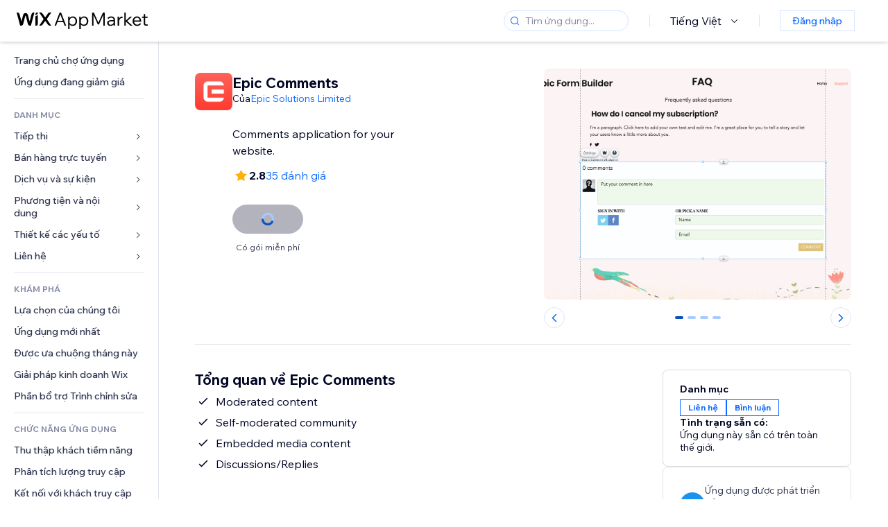

--- FILE ---
content_type: text/html; charset=utf-8
request_url: https://vi.wix.com/app-market/epic-comments
body_size: 53478
content:
<!doctype html>
<html>

  <head>

    <meta http-equiv="content-type" content="text/html; charset=UTF-8" />
    <meta http-equiv="content-language" content='vi' />

    
    <link rel="alternate" hreflang="x-default" href="https://www.wix.com/app-market/web-solution/epic-comments" />
    
    <link rel="alternate" hreflang="cs" href="https://cs.wix.com/app-market/web-solution/epic-comments" />
    
    <link rel="alternate" hreflang="da" href="https://da.wix.com/app-market/web-solution/epic-comments" />
    
    <link rel="alternate" hreflang="de" href="https://de.wix.com/app-market/web-solution/epic-comments" />
    
    <link rel="alternate" hreflang="en" href="https://www.wix.com/app-market/web-solution/epic-comments" />
    
    <link rel="alternate" hreflang="es" href="https://es.wix.com/app-market/web-solution/epic-comments" />
    
    <link rel="alternate" hreflang="fr" href="https://fr.wix.com/app-market/web-solution/epic-comments" />
    
    <link rel="alternate" hreflang="hi" href="https://hi.wix.com/app-market/web-solution/epic-comments" />
    
    <link rel="alternate" hreflang="it" href="https://it.wix.com/app-market/web-solution/epic-comments" />
    
    <link rel="alternate" hreflang="ja" href="https://ja.wix.com/app-market/web-solution/epic-comments" />
    
    <link rel="alternate" hreflang="ko" href="https://ko.wix.com/app-market/web-solution/epic-comments" />
    
    <link rel="alternate" hreflang="nl" href="https://nl.wix.com/app-market/web-solution/epic-comments" />
    
    <link rel="alternate" hreflang="no" href="https://no.wix.com/app-market/web-solution/epic-comments" />
    
    <link rel="alternate" hreflang="pt" href="https://pt.wix.com/app-market/web-solution/epic-comments" />
    
    <link rel="alternate" hreflang="ru" href="https://ru.wix.com/app-market/web-solution/epic-comments" />
    
    <link rel="alternate" hreflang="sv" href="https://sv.wix.com/app-market/web-solution/epic-comments" />
    
    <link rel="alternate" hreflang="th" href="https://th.wix.com/app-market/web-solution/epic-comments" />
    
    <link rel="alternate" hreflang="tr" href="https://tr.wix.com/app-market/web-solution/epic-comments" />
    
    <link rel="alternate" hreflang="uk" href="https://uk.wix.com/app-market/web-solution/epic-comments" />
    
    <link rel="alternate" hreflang="zh" href="https://zh.wix.com/app-market/web-solution/epic-comments" />
    
    <meta data-meta-tags-aggregator="true" property="og:url" content="https://vi.wix.com/app-market/epic-comments" />
    
    <link data-meta-tags-aggregator="true" rel="canonical" href="https://vi.wix.com/app-market/epic-comments" />
    
    <title data-meta-tags-aggregator="true">Epic Comments | Wix App Market | Wix.com</title>
    
    <meta data-meta-tags-aggregator="true" property="og:title" content="Epic Comments | Wix App Market | Wix.com" />
    
    <meta data-meta-tags-aggregator="true" property="description" content="Comments application for your website." />
    
    <meta data-meta-tags-aggregator="true" property="og:description" content="Comments application for your website." />
    

    <link rel="shortcut icon" href="https://www.wix.com/favicon.ico" type="image/x-icon"/>
    <script src="https://static.parastorage.com/unpkg/react@18.3.1/umd/react.production.min.js"></script>
    <script src="https://static.parastorage.com/unpkg/react-dom@18.3.1/umd/react-dom.production.min.js"></script>
    <link rel="stylesheet" type="text/css" href="//static.parastorage.com/services/marketplace-standalone/1.6703.0/app.min.css">
    <script
      async
      src="https://static.parastorage.com/unpkg/@sentry/browser@5.30.0/build/bundle.min.js"
      crossorigin="anonymous"
    ></script>   
    <script async
      src="https://static.parastorage.com/polyfill/v2/polyfill.min.js?features=default,es6,es7,es2017&flags=gated&unknown=polyfill&rum=0"></script>
    <script async src="//static.parastorage.com/services/cookie-consent-policy-client/1.972.0//app.bundle.min.js"></script>
    <script async src="//static.parastorage.com/services/tag-manager-client/1.1028.0//hostTags.bundle.min.js"></script>
    <style>
      body {
        padding: 0;
        margin: 0;
      }
    </style>

<meta name="viewport" content="width=device-width, initial-scale=1.0" />
    <link rel="stylesheet" href="//static.parastorage.com/unpkg/@wix/wix-fonts@1.14.0/madefor.min.css" >
<link rel="stylesheet" href="//static.parastorage.com/services/wix-footer/9ec02797730e05a13a84c409f9dd39ac3df1ba35296bfcbc54b81574/app.min.css" >
<script id="wix-footer-script" defer src="//static.parastorage.com/services/wix-footer/9ec02797730e05a13a84c409f9dd39ac3df1ba35296bfcbc54b81574/app.bundle.min.js"></script>
<script>
  window.document.getElementById('wix-footer-script').onload = function () {
    var config = {"brand":"wix","language":"vi","header":false,"footer":true,"sticky":false};

    if (typeof config === 'string') {
      config = JSON.parse(config)
    }

    window.WixFooter.render({...config, target: document.querySelector('#WIX_FOOTER'), replaceTarget: true})
  };
</script>

  </head>

  <body>
      
    <div id="root"><div class="_1lfz4do"><div data-hook="marketplace"><!--$--><div class="_tokxo3 "><span class="_11n29dz"><img src="//static.parastorage.com/services/marketplace-component/1.5176.0/assets/images/menu.svg"/></span><a class="_1tx34n6" href="https://vi.wix.com/app-market/"><img class="_1ov3k7l" src="//static.parastorage.com/services/marketplace-component/1.5176.0/assets/images/wix-app-market-new-logo.svg" alt="Wix App Market Logo"/></a><div class="_19dckbe"><span class="_1oyqofb"><svg viewBox="0 0 24 24" fill="currentColor" width="24" height="24"><path d="M19.8535534,19.1464466 C20.0488155,19.3417088 20.0488155,19.6582912 19.8535534,19.8535534 C19.6582912,20.0488155 19.3417088,20.0488155 19.1464466,19.8535534 L15.4380219,16.1451287 C14.1187738,17.3000688 12.3911257,18 10.5,18 C6.35786438,18 3,14.6421356 3,10.5 C3,6.35786438 6.35786438,3 10.5,3 C14.6421356,3 18,6.35786438 18,10.5 C18,12.3911257 17.3000688,14.1187738 16.1451287,15.4380219 L19.8535534,19.1464466 Z M17,10.5 C17,6.91014913 14.0898509,4 10.5,4 C6.91014913,4 4,6.91014913 4,10.5 C4,14.0898509 6.91014913,17 10.5,17 C14.0898509,17 17,14.0898509 17,10.5 Z"></path></svg></span><div class="_j8i7fp"><div tabindex="0" style="width:fit-content;outline:none"><div data-testid="search-box-container" style="width:fit-content"><div><div data-testid="search-input" class="_1qhacg2
        _13961kf
        
        
        
        "><div data-hook="search-input" class="wds_1_236_0_Search__root wds_1_236_0_Search---expandDirection-5-right wds_1_236_0_Search---size-5-small wds_1_236_0_Search---border-5-round"><div data-hook="search-content" class="wds_1_236_0_Search__content"><div data-hook="search-inputwithoptions" data-popover-root="true" class="wds_1_236_0_PopoverNext__root wds_1_236_0_InputWithOptions__root wds_1_236_0_InputWithOptions---size-6-medium"><div data-input-parent="true" class="wds_1_236_0_PopoverNextTrigger__root" data-hook="search-inputwithoptions-trigger" aria-expanded="false" aria-haspopup="dialog"><div class="wds_1_236_0_Input__root wds_1_236_0_Input---size-5-small wds_1_236_0_Input---border-5-round" data-input-root="true" data-size="small" data-prefix="true" data-focus="false"><div class="wds_1_236_0_Input__wrapper"><div class="wds_1_236_0_IconAffix__root wds_1_236_0_IconAffix---size-5-small wds_1_236_0_IconAffix--inPrefix wds_1_236_0_IconAffix---border-5-round"><svg viewBox="0 0 18 18" fill="currentColor" width="18px" height="18px"><path d="M14.8539503,14.1467096 C15.0478453,14.3412138 15.0475893,14.6560006 14.8533783,14.8501892 C14.6592498,15.0442953 14.3445263,15.0442862 14.1504091,14.8501689 L12.020126,12.7261364 C11.066294,13.5214883 9.8390282,14 8.5,14 C5.46243388,14 3,11.5375661 3,8.5 C3,5.46243388 5.46243388,3 8.5,3 C11.5375661,3 14,5.46243388 14,8.5 C14,9.83874333 13.5216919,11.0657718 12.726644,12.0195172 L14.8539503,14.1467096 Z M8.5,13 C10.9852814,13 13,10.9852814 13,8.5 C13,6.01471863 10.9852814,4 8.5,4 C6.01471863,4 4,6.01471863 4,8.5 C4,10.9852814 6.01471863,13 8.5,13 Z"></path></svg></div><input data-hook="wsr-input" data-mask="false" class="wds_1_236_0_Input__input" style="text-overflow:clip" placeholder="Tìm ứng dụng..." tabindex="0" autoComplete="off" maxLength="524288" aria-expanded="false" aria-controls="InputWithOptions6552-listbox" value=""/></div></div></div></div></div></div></div></div></div></div></div><div class="_h9oja5"></div><div class="wds_1_236_0_Box__root wds_1_236_0_Box---direction-10-horizontal wds_1_236_0_Box---justifyContent-6-middle _1vyecmj" style="--wds_1_236_0_Box-gap:0"><div data-hook="languages-popover" data-content-hook="popover-content-languages-popover-0" class="wds_1_236_0_Popover__root wds_1_236_0_Popover---skin-5-light" data-zindex="1000"><div class="wds_1_236_0_Popover__element" data-hook="popover-element"><div class="wds_1_236_0_Box__root wds_1_236_0_Box---direction-10-horizontal" style="margin-right:24px;margin-left:29px;--wds_1_236_0_Box-gap:0"><button data-skin="dark" data-underline="none" data-size="medium" class="wds_1_236_0_ButtonCore__root wds_1_236_0_Focusable__root wds_1_236_0_TextButton__root wds_1_236_0_TextButton---skin-4-dark wds_1_236_0_TextButton---underline-4-none wds_1_236_0_TextButton---size-6-medium" type="button" tabindex="0" aria-disabled="false"><span class="wds_1_236_0_ButtonCore__content">Tiếng Việt</span><svg viewBox="0 0 24 24" fill="currentColor" width="24" height="24" class="wds_1_236_0_ButtonCore__suffix" data-hook="suffix-icon"><path d="M8.14644661,10.1464466 C8.34170876,9.95118446 8.65829124,9.95118446 8.85355339,10.1464466 L12.4989857,13.7981758 L16.1502401,10.1464466 C16.3455022,9.95118446 16.6620847,9.95118446 16.8573469,10.1464466 C17.052609,10.3417088 17.052609,10.6582912 16.8573469,10.8535534 L12.4989857,15.2123894 L8.14644661,10.8535534 C7.95118446,10.6582912 7.95118446,10.3417088 8.14644661,10.1464466 Z"></path></svg></button></div></div></div><div class="wds_1_236_0_Box__root wds_1_236_0_Box---direction-10-horizontal" style="min-height:18px;--wds_1_236_0_Box-gap:0"><hr class="wds_1_236_0_Divider__root wds_1_236_0_Divider---direction-8-vertical wds_1_236_0_Divider---skin-5-light"/></div><div class="wds_1_236_0_Box__root wds_1_236_0_Box---direction-10-horizontal" style="margin-right:24px;margin-left:29px;--wds_1_236_0_Box-gap:0"><button data-size="small" data-priority="secondary" class="wds_1_236_0_ButtonCore__root wds_1_236_0_Focusable__root wds_1_236_0_Button__root wds_1_236_0_Button---skin-8-standard wds_1_236_0_Button---priority-9-secondary wds_1_236_0_Button---size-5-small _15bjy98" type="button" tabindex="0"><span class="wds_1_236_0_ButtonCore__content">Đăng nhập</span></button></div></div></div></div><div class="_29vnoa " data-testid="mobile-menu-container"><div class="_cq2htm"><div class="_my1rvh"><a href="/app-market"><img data-testid="wix-logo" alt="wix logo" src="//static.parastorage.com/services/marketplace-component/1.5176.0/assets/images/wix-app-market-new-logo.svg"/></a><svg viewBox="0 0 24 24" fill="currentColor" width="30px" height="30px"><path d="M17 6 12.001 10.999 7 6 6 7 11.001 11.999 6 17 7 18 12.001 12.999 17 18 18 17 13 11.999 18 7z"></path></svg></div><hr class="wds_1_236_0_Divider__root wds_1_236_0_Divider---direction-10-horizontal wds_1_236_0_Divider---skin-5-light"/><div class="wds_1_236_0_Box__root wds_1_236_0_Box---direction-10-horizontal" style="padding-top:24px;padding-bottom:18px;--wds_1_236_0_Box-gap:0"><button data-hook="languages-mobile-menu" data-skin="dark" data-underline="none" data-size="medium" class="wds_1_236_0_ButtonCore__root wds_1_236_0_Focusable__root wds_1_236_0_TextButton__root wds_1_236_0_TextButton---skin-4-dark wds_1_236_0_TextButton---underline-4-none wds_1_236_0_TextButton---size-6-medium" type="button" tabindex="0" aria-disabled="false"><svg viewBox="0 0 24 24" fill="currentColor" width="24" height="24" class="wds_1_236_0_ButtonCore__prefix" data-hook="prefix-icon"><path d="M4.42676427,15 L7.19778729,15 C7.069206,14.209578 7,13.3700549 7,12.5 C7,11.6299451 7.069206,10.790422 7.19778729,10 L4.42676427,10 C4.15038555,10.7819473 4,11.6234114 4,12.5 C4,13.3765886 4.15038555,14.2180527 4.42676427,15 Z M4.86504659,16 C5.7403587,17.6558985 7.21741102,18.9446239 9.0050441,19.5750165 C8.30729857,18.6953657 7.74701714,17.4572396 7.39797964,16 L4.86504659,16 Z M18.5732357,15 C18.8496144,14.2180527 19,13.3765886 19,12.5 C19,11.6234114 18.8496144,10.7819473 18.5732357,10 L15.8022127,10 C15.930794,10.790422 16,11.6299451 16,12.5 C16,13.3700549 15.930794,14.209578 15.8022127,15 L18.5732357,15 Z M18.1349534,16 L15.6020204,16 C15.2529829,17.4572396 14.6927014,18.6953657 13.9949559,19.5750165 C15.782589,18.9446239 17.2596413,17.6558985 18.1349534,16 Z M8.21230689,15 L14.7876931,15 C14.9240019,14.2216581 15,13.3811544 15,12.5 C15,11.6188456 14.9240019,10.7783419 14.7876931,10 L8.21230689,10 C8.07599807,10.7783419 8,11.6188456 8,12.5 C8,13.3811544 8.07599807,14.2216581 8.21230689,15 Z M8.42865778,16 C9.05255412,18.3998027 10.270949,20 11.5,20 C12.729051,20 13.9474459,18.3998027 14.5713422,16 L8.42865778,16 Z M4.86504659,9 L7.39797964,9 C7.74701714,7.54276045 8.30729857,6.30463431 9.0050441,5.42498347 C7.21741102,6.05537614 5.7403587,7.34410146 4.86504659,9 Z M18.1349534,9 C17.2596413,7.34410146 15.782589,6.05537614 13.9949559,5.42498347 C14.6927014,6.30463431 15.2529829,7.54276045 15.6020204,9 L18.1349534,9 Z M8.42865778,9 L14.5713422,9 C13.9474459,6.60019727 12.729051,5 11.5,5 C10.270949,5 9.05255412,6.60019727 8.42865778,9 Z M11.5,21 C6.80557963,21 3,17.1944204 3,12.5 C3,7.80557963 6.80557963,4 11.5,4 C16.1944204,4 20,7.80557963 20,12.5 C20,17.1944204 16.1944204,21 11.5,21 Z"></path></svg><span class="wds_1_236_0_ButtonCore__content">Tiếng Việt</span></button></div><div></div><hr class="wds_1_236_0_Divider__root wds_1_236_0_Divider---direction-10-horizontal wds_1_236_0_Divider---skin-5-light"/><div class="_k89m4k"><button data-priority="secondary" data-size="medium" class="wds_1_236_0_ButtonCore__root wds_1_236_0_Focusable__root wds_1_236_0_Button__root wds_1_236_0_Button---skin-8-standard wds_1_236_0_Button---priority-9-secondary wds_1_236_0_Button---size-6-medium" type="button" tabindex="0"><span class="wds_1_236_0_ButtonCore__content">Đăng nhập</span></button></div></div></div><div class="_7m51bi "><div class="_1e0sqa9"><span class="_69h4vc"><div tabindex="0" style="width:fit-content;outline:none"><div data-testid="search-box-container" style="width:fit-content"><div><div data-testid="search-input" class="_1qhacg2
        
        
        
        
        "><div data-hook="search-input" class="wds_1_236_0_Search__root wds_1_236_0_Search---expandDirection-5-right wds_1_236_0_Search---size-5-large wds_1_236_0_Search---border-5-round"><div data-hook="search-content" class="wds_1_236_0_Search__content"><div data-hook="search-inputwithoptions" data-popover-root="true" class="wds_1_236_0_PopoverNext__root wds_1_236_0_InputWithOptions__root wds_1_236_0_InputWithOptions---size-6-medium"><div data-input-parent="true" class="wds_1_236_0_PopoverNextTrigger__root" data-hook="search-inputwithoptions-trigger" aria-expanded="false" aria-haspopup="dialog"><div class="wds_1_236_0_Input__root wds_1_236_0_Input---size-5-large wds_1_236_0_Input---border-5-round" data-input-root="true" data-size="large" data-prefix="true" data-focus="false"><div class="wds_1_236_0_Input__wrapper"><div class="wds_1_236_0_IconAffix__root wds_1_236_0_IconAffix---size-5-large wds_1_236_0_IconAffix--inPrefix wds_1_236_0_IconAffix---border-5-round"><svg viewBox="0 0 24 24" fill="currentColor" width="24px" height="24px"><path d="M19.8535534,19.1464466 C20.0488155,19.3417088 20.0488155,19.6582912 19.8535534,19.8535534 C19.6582912,20.0488155 19.3417088,20.0488155 19.1464466,19.8535534 L15.4380219,16.1451287 C14.1187738,17.3000688 12.3911257,18 10.5,18 C6.35786438,18 3,14.6421356 3,10.5 C3,6.35786438 6.35786438,3 10.5,3 C14.6421356,3 18,6.35786438 18,10.5 C18,12.3911257 17.3000688,14.1187738 16.1451287,15.4380219 L19.8535534,19.1464466 Z M17,10.5 C17,6.91014913 14.0898509,4 10.5,4 C6.91014913,4 4,6.91014913 4,10.5 C4,14.0898509 6.91014913,17 10.5,17 C14.0898509,17 17,14.0898509 17,10.5 Z"></path></svg></div><input data-hook="wsr-input" data-mask="false" class="wds_1_236_0_Input__input" style="text-overflow:clip" placeholder="Tìm ứng dụng..." tabindex="0" autoComplete="off" maxLength="524288" aria-expanded="false" aria-controls="InputWithOptions6555-listbox" value=""/></div></div></div></div></div></div></div></div></div></div><svg viewBox="0 0 24 24" fill="currentColor" width="24" height="24"><path d="M17 6 12.001 10.999 7 6 6 7 11.001 11.999 6 17 7 18 12.001 12.999 17 18 18 17 13 11.999 18 7z"></path></svg></span><span data-mask="false" class="wds_1_236_0_Text__root wds_1_236_0_Text---size-6-medium wds_1_236_0_Text---skin-8-standard wds_1_236_0_Text---weight-4-thin wds_1_236_0_Text---list-style-9-checkmark wds_1_236_0_Text---overflow-wrap-6-normal _11889jo" data-size="medium" data-secondary="false" data-skin="standard" data-light="false" data-weight="thin" data-widows="false" data-list-style="checkmark" data-overflow-wrap="normal">Trending Topics</span><div tabindex="0" data-testid="suggestion-default-popular" class="_gyyep5 suggestion " style="background-color:transparent"><svg viewBox="0 0 24 24" fill="currentColor" width="24" height="24" style="color:#3899ec;width:24px;height:24px"><path d="M19.8535534,19.1464466 C20.0488155,19.3417088 20.0488155,19.6582912 19.8535534,19.8535534 C19.6582912,20.0488155 19.3417088,20.0488155 19.1464466,19.8535534 L15.4380219,16.1451287 C14.1187738,17.3000688 12.3911257,18 10.5,18 C6.35786438,18 3,14.6421356 3,10.5 C3,6.35786438 6.35786438,3 10.5,3 C14.6421356,3 18,6.35786438 18,10.5 C18,12.3911257 17.3000688,14.1187738 16.1451287,15.4380219 L19.8535534,19.1464466 Z M17,10.5 C17,6.91014913 14.0898509,4 10.5,4 C6.91014913,4 4,6.91014913 4,10.5 C4,14.0898509 6.91014913,17 10.5,17 C14.0898509,17 17,14.0898509 17,10.5 Z"></path></svg><div class="_3qj64q"><span data-testid="suggestion-default-1" data-hook="suggestion-default-1" data-mask="false" class="wds_1_236_0_Text__root wds_1_236_0_Text---size-5-small wds_1_236_0_Text---skin-8-standard wds_1_236_0_Text---weight-4-bold wds_1_236_0_Text---list-style-9-checkmark wds_1_236_0_Text---overflow-wrap-6-normal" data-size="small" data-secondary="false" data-skin="standard" data-light="false" data-weight="bold" data-widows="false" data-list-style="checkmark" data-overflow-wrap="normal">cửa hàng trực tuyến</span></div></div><div tabindex="0" data-testid="suggestion-default-popular" class="_gyyep5 suggestion " style="background-color:transparent"><svg viewBox="0 0 24 24" fill="currentColor" width="24" height="24" style="color:#3899ec;width:24px;height:24px"><path d="M19.8535534,19.1464466 C20.0488155,19.3417088 20.0488155,19.6582912 19.8535534,19.8535534 C19.6582912,20.0488155 19.3417088,20.0488155 19.1464466,19.8535534 L15.4380219,16.1451287 C14.1187738,17.3000688 12.3911257,18 10.5,18 C6.35786438,18 3,14.6421356 3,10.5 C3,6.35786438 6.35786438,3 10.5,3 C14.6421356,3 18,6.35786438 18,10.5 C18,12.3911257 17.3000688,14.1187738 16.1451287,15.4380219 L19.8535534,19.1464466 Z M17,10.5 C17,6.91014913 14.0898509,4 10.5,4 C6.91014913,4 4,6.91014913 4,10.5 C4,14.0898509 6.91014913,17 10.5,17 C14.0898509,17 17,14.0898509 17,10.5 Z"></path></svg><div class="_3qj64q"><span data-testid="suggestion-default-2" data-hook="suggestion-default-2" data-mask="false" class="wds_1_236_0_Text__root wds_1_236_0_Text---size-5-small wds_1_236_0_Text---skin-8-standard wds_1_236_0_Text---weight-4-bold wds_1_236_0_Text---list-style-9-checkmark wds_1_236_0_Text---overflow-wrap-6-normal" data-size="small" data-secondary="false" data-skin="standard" data-light="false" data-weight="bold" data-widows="false" data-list-style="checkmark" data-overflow-wrap="normal">đặt dịch vụ</span></div></div><div tabindex="0" data-testid="suggestion-default-popular" class="_gyyep5 suggestion " style="background-color:transparent"><svg viewBox="0 0 24 24" fill="currentColor" width="24" height="24" style="color:#3899ec;width:24px;height:24px"><path d="M19.8535534,19.1464466 C20.0488155,19.3417088 20.0488155,19.6582912 19.8535534,19.8535534 C19.6582912,20.0488155 19.3417088,20.0488155 19.1464466,19.8535534 L15.4380219,16.1451287 C14.1187738,17.3000688 12.3911257,18 10.5,18 C6.35786438,18 3,14.6421356 3,10.5 C3,6.35786438 6.35786438,3 10.5,3 C14.6421356,3 18,6.35786438 18,10.5 C18,12.3911257 17.3000688,14.1187738 16.1451287,15.4380219 L19.8535534,19.1464466 Z M17,10.5 C17,6.91014913 14.0898509,4 10.5,4 C6.91014913,4 4,6.91014913 4,10.5 C4,14.0898509 6.91014913,17 10.5,17 C14.0898509,17 17,14.0898509 17,10.5 Z"></path></svg><div class="_3qj64q"><span data-testid="suggestion-default-3" data-hook="suggestion-default-3" data-mask="false" class="wds_1_236_0_Text__root wds_1_236_0_Text---size-5-small wds_1_236_0_Text---skin-8-standard wds_1_236_0_Text---weight-4-bold wds_1_236_0_Text---list-style-9-checkmark wds_1_236_0_Text---overflow-wrap-6-normal" data-size="small" data-secondary="false" data-skin="standard" data-light="false" data-weight="bold" data-widows="false" data-list-style="checkmark" data-overflow-wrap="normal">sự kiện</span></div></div><div tabindex="0" data-testid="suggestion-default-popular" class="_gyyep5 suggestion " style="background-color:transparent"><svg viewBox="0 0 24 24" fill="currentColor" width="24" height="24" style="color:#3899ec;width:24px;height:24px"><path d="M19.8535534,19.1464466 C20.0488155,19.3417088 20.0488155,19.6582912 19.8535534,19.8535534 C19.6582912,20.0488155 19.3417088,20.0488155 19.1464466,19.8535534 L15.4380219,16.1451287 C14.1187738,17.3000688 12.3911257,18 10.5,18 C6.35786438,18 3,14.6421356 3,10.5 C3,6.35786438 6.35786438,3 10.5,3 C14.6421356,3 18,6.35786438 18,10.5 C18,12.3911257 17.3000688,14.1187738 16.1451287,15.4380219 L19.8535534,19.1464466 Z M17,10.5 C17,6.91014913 14.0898509,4 10.5,4 C6.91014913,4 4,6.91014913 4,10.5 C4,14.0898509 6.91014913,17 10.5,17 C14.0898509,17 17,14.0898509 17,10.5 Z"></path></svg><div class="_3qj64q"><span data-testid="suggestion-default-4" data-hook="suggestion-default-4" data-mask="false" class="wds_1_236_0_Text__root wds_1_236_0_Text---size-5-small wds_1_236_0_Text---skin-8-standard wds_1_236_0_Text---weight-4-bold wds_1_236_0_Text---list-style-9-checkmark wds_1_236_0_Text---overflow-wrap-6-normal" data-size="small" data-secondary="false" data-skin="standard" data-light="false" data-weight="bold" data-widows="false" data-list-style="checkmark" data-overflow-wrap="normal">cửa sổ bật lên</span></div></div></div></div><div data-testid="marketplace-layout" class="_iqrf8f" style="min-height:calc(100vh - 60px)"><div class="wds_1_236_0_Box__root wds_1_236_0_Box---direction-10-horizontal _yj2pvi" style="--wds_1_236_0_Box-gap:0;z-index:10"><div class="wds_1_236_0_SidebarNext__root" style="width:228px"><section class="wds_1_236_0_SidebarNext__section wds_1_236_0_SidebarNext---skin-5-light" aria-label="Sidebar" data-skin="light" data-hidden="false" data-selected="app-page-epic-comments" data-width="228" data-minimized="false" data-selected-key="app-page-epic-comments" data-is-selected-expanded="false" data-margin-left="calc(-1 * 228px)" style="width:228px"><header data-hook="sidebar-header"></header><div class="wds_1_236_0_SidebarNext__content"><nav data-hook="sidebar-content-wrapper" class="wds_1_236_0_SidebarNext__scrollArea wds_1_236_0_SidebarNext---skin-5-light" style="width:228px"><ul class="wds_1_236_0_SidebarNext__listItems"><li class="wds_1_236_0_SidebarItemNext__listItem" aria-level="1" data-hook="sidebar-collection-item-home"><div class="wds_1_236_0_SidebarItemNext__tooltipWrapper" tabindex="0"><div data-content-hook="popover-content--0" class="wds_1_236_0_Popover__root wds_1_236_0_Popover---skin-4-dark wds_1_236_0_Tooltip__root wds_1_236_0_Tooltip---size-6-medium wds_1_236_0_SidebarItemNext__tooltip" data-zindex="6000" data-size="medium"><div class="wds_1_236_0_Popover__element" data-hook="popover-element"><a tabindex="-1" class="wds_1_236_0_SidebarItemNext__root wds_1_236_0_SidebarItemNext---skin-5-light wds_1_236_0_SidebarItemNext---level-1-1 wds_1_236_0_SidebarItemNext--legacy" data-hook="sidebarsectionitem-button" type="button" role="link" href="https://vi.wix.com/app-market/?referral=menu_navigation" data-selected="false" data-text-size="small" data-skin="light"><div class="wds_1_236_0_SidebarItemNext__textWrapper"><div><div data-hook="fadeStyles"><div data-hook="moveStyles"><div data-hook="scaleStyles"><div data-hook="toggleStyles"><span data-hook="sidebarsectionitem-title" data-mask="false" class="wds_1_236_0_Text__root wds_1_236_0_Text---size-5-small wds_1_236_0_Text--secondary wds_1_236_0_Text---skin-8-standard wds_1_236_0_Text---weight-6-normal wds_1_236_0_Text---list-style-9-checkmark wds_1_236_0_Text---overflow-wrap-6-normal wds_1_236_0_SidebarItemNext__text" data-size="small" data-secondary="true" data-skin="standard" data-light="false" data-weight="normal" data-widows="false" data-list-style="checkmark" data-overflow-wrap="normal">Trang chủ chợ ứng dụng</span></div></div></div></div></div></div></a></div></div></div></li><li class="wds_1_236_0_SidebarItemNext__listItem" aria-level="1" data-hook="sidebar-collection-item-collection-apps-on-sale"><div class="wds_1_236_0_SidebarItemNext__tooltipWrapper" tabindex="0"><div data-content-hook="popover-content--0" class="wds_1_236_0_Popover__root wds_1_236_0_Popover---skin-4-dark wds_1_236_0_Tooltip__root wds_1_236_0_Tooltip---size-6-medium wds_1_236_0_SidebarItemNext__tooltip" data-zindex="6000" data-size="medium"><div class="wds_1_236_0_Popover__element" data-hook="popover-element"><a tabindex="-1" class="wds_1_236_0_SidebarItemNext__root wds_1_236_0_SidebarItemNext---skin-5-light wds_1_236_0_SidebarItemNext---level-1-1 wds_1_236_0_SidebarItemNext--legacy" data-hook="sidebarsectionitem-button" type="button" role="link" href="https://vi.wix.com/app-market/collection/apps-on-sale?referral=menu_navigation" data-selected="false" data-text-size="small" data-skin="light"><div class="wds_1_236_0_SidebarItemNext__textWrapper"><div><div data-hook="fadeStyles"><div data-hook="moveStyles"><div data-hook="scaleStyles"><div data-hook="toggleStyles"><span data-hook="sidebarsectionitem-title" data-mask="false" class="wds_1_236_0_Text__root wds_1_236_0_Text---size-5-small wds_1_236_0_Text--secondary wds_1_236_0_Text---skin-8-standard wds_1_236_0_Text---weight-6-normal wds_1_236_0_Text---list-style-9-checkmark wds_1_236_0_Text---overflow-wrap-6-normal wds_1_236_0_SidebarItemNext__text" data-size="small" data-secondary="true" data-skin="standard" data-light="false" data-weight="normal" data-widows="false" data-list-style="checkmark" data-overflow-wrap="normal">Ứng dụng đang giảm giá</span></div></div></div></div></div></div></a></div></div></div></li><div data-skin="light" class="wds_1_236_0_SidebarDividerNext__root" aria-hidden="true"><hr class="wds_1_236_0_Divider__root wds_1_236_0_Divider---direction-10-horizontal wds_1_236_0_Divider---skin-5-light wds_1_236_0_SidebarDividerNext__divider wds_1_236_0_SidebarDividerNext---skin-5-light"/></div><span data-title-skin="light" data-mask="false" class="wds_1_236_0_Text__root wds_1_236_0_Text---size-4-tiny wds_1_236_0_Text---skin-8-standard wds_1_236_0_Text---weight-4-bold wds_1_236_0_Text---list-style-9-checkmark wds_1_236_0_Text---overflow-wrap-6-normal wds_1_236_0_SidebarTitleItemNext__root wds_1_236_0_SidebarTitleItemNext---skin-5-light" data-size="tiny" data-secondary="false" data-skin="standard" data-light="false" data-weight="bold" data-widows="false" data-list-style="checkmark" data-overflow-wrap="normal">DANH MỤC</span><li class="wds_1_236_0_SidebarSubMenuNext__root wds_1_236_0_SidebarSubMenuNext---skin-5-light" aria-level="1" data-hook="sidebar-category-item-category-marketing" data-open="false" data-quick-nav-open="false"><div data-hook="sidebar-category-item-category-marketing/submenu-popover" data-content-hook="popover-content-sidebar-category-item-category-marketing/submenu-popover-0" class="wds_1_236_0_Popover__root wds_1_236_0_Popover---skin-5-light wds_1_236_0_SidebarSubMenuNext__navigationPopoverRoot" data-zindex="3000"><div class="wds_1_236_0_Popover__element" data-hook="popover-element"><div class="wds_1_236_0_SidebarItemNext__tooltipWrapper" tabindex="0"><div data-content-hook="popover-content--0" class="wds_1_236_0_Popover__root wds_1_236_0_Popover---skin-4-dark wds_1_236_0_Tooltip__root wds_1_236_0_Tooltip---size-6-medium wds_1_236_0_SidebarItemNext__tooltip" data-zindex="6000" data-size="medium"><div class="wds_1_236_0_Popover__element" data-hook="popover-element"><a tabindex="-1" class="wds_1_236_0_SidebarItemNext__root wds_1_236_0_SidebarItemNext---skin-5-light wds_1_236_0_SidebarItemNext---level-1-1 wds_1_236_0_SidebarItemNext--legacy wds_1_236_0_SidebarSubMenuNext__subMenu wds_1_236_0_SidebarSubMenuNext---animation-6-closed" data-hook="sidebar-category-item-category-marketing/sidebar-item" type="button" role="link" href="https://vi.wix.com/app-market/category/marketing?referral=menu_navigation" data-selected="false" data-text-size="small" data-skin="light" aria-expanded="false"><div class="wds_1_236_0_SidebarItemNext__textWrapper"><div><div data-hook="fadeStyles"><div data-hook="moveStyles"><div data-hook="scaleStyles"><div data-hook="toggleStyles"><span data-hook="sidebarsectionitem-title" data-mask="false" class="wds_1_236_0_Text__root wds_1_236_0_Text---size-5-small wds_1_236_0_Text--secondary wds_1_236_0_Text---skin-8-standard wds_1_236_0_Text---weight-6-normal wds_1_236_0_Text---list-style-9-checkmark wds_1_236_0_Text---overflow-wrap-6-normal wds_1_236_0_SidebarItemNext__text" data-size="small" data-secondary="true" data-skin="standard" data-light="false" data-weight="normal" data-widows="false" data-list-style="checkmark" data-overflow-wrap="normal">Tiếp thị</span></div></div></div></div></div></div><div class="wds_1_236_0_SidebarItemNext__suffixContainer" aria-hidden="true"><span data-hook="sidebar-sub-menu-chevron" class="wds_1_236_0_SidebarItemNext__suffix"><span class="wds_1_236_0_SidebarSubMenuNext__chevronRight"><svg viewBox="0 0 18 18" fill="currentColor" width="18px" height="18px" data-hook="sidebar-submenu-chevron-right"><path d="M7.85366656,5.14812687 L11.7010886,9.00019644 L7.84883812,12.8545114 C7.65549651,13.047853 7.34217977,13.047853 7.14893188,12.8546051 C6.95549906,12.6611723 6.95512999,12.3476697 7.14810684,12.153782 L10.287268,8.99980356 L7.14821587,5.8468489 C6.95542094,5.6532001 6.95611314,5.33992556 7.14976194,5.14713064 C7.15006407,5.14682984 7.15036659,5.14652943 7.1506695,5.14622941 C7.34555703,4.95320179 7.65982386,4.95405003 7.85366656,5.14812687 Z"></path></svg></span></span></div></a></div></div></div></div></div><ul class="wds_1_236_0_SidebarSubMenuNext__subMenuItems wds_1_236_0_SidebarSubMenuNext---animation-6-closed wds_1_236_0_SidebarSubMenuNext---level-1-2" aria-hidden="true"><li class="wds_1_236_0_SidebarItemNext__listItem" aria-level="2" data-hook="sidebar-subcategory-item-sub-category-ads"><div class="wds_1_236_0_SidebarItemNext__tooltipWrapper" tabindex="-1"><div data-content-hook="popover-content--0" class="wds_1_236_0_Popover__root wds_1_236_0_Popover---skin-4-dark wds_1_236_0_Tooltip__root wds_1_236_0_Tooltip---size-6-medium wds_1_236_0_SidebarItemNext__tooltip" data-zindex="6000" data-size="medium"><div class="wds_1_236_0_Popover__element" data-hook="popover-element"><a tabindex="-1" class="wds_1_236_0_SidebarItemNext__root wds_1_236_0_SidebarItemNext---skin-5-light wds_1_236_0_SidebarItemNext---level-1-2 wds_1_236_0_SidebarItemNext--legacy" data-hook="sidebarsectionitem-button" type="button" role="link" href="https://vi.wix.com/app-market/category/marketing/ads?referral=menu_navigation&amp;subCat=ads" data-selected="false" data-text-size="tiny" data-skin="light"><div class="wds_1_236_0_SidebarItemNext__textWrapper"><div><div data-hook="fadeStyles"><div data-hook="moveStyles"><div data-hook="scaleStyles"><div data-hook="toggleStyles"><span data-hook="sidebarsectionitem-title" data-mask="false" class="wds_1_236_0_Text__root wds_1_236_0_Text---size-4-tiny wds_1_236_0_Text--secondary wds_1_236_0_Text---skin-8-standard wds_1_236_0_Text---weight-6-normal wds_1_236_0_Text---list-style-9-checkmark wds_1_236_0_Text---overflow-wrap-6-normal wds_1_236_0_SidebarItemNext__text" data-size="tiny" data-secondary="true" data-skin="standard" data-light="false" data-weight="normal" data-widows="false" data-list-style="checkmark" data-overflow-wrap="normal">Quảng cáo</span></div></div></div></div></div></div></a></div></div></div></li><li class="wds_1_236_0_SidebarItemNext__listItem" aria-level="2" data-hook="sidebar-subcategory-item-sub-category-mobile"><div class="wds_1_236_0_SidebarItemNext__tooltipWrapper" tabindex="-1"><div data-content-hook="popover-content--0" class="wds_1_236_0_Popover__root wds_1_236_0_Popover---skin-4-dark wds_1_236_0_Tooltip__root wds_1_236_0_Tooltip---size-6-medium wds_1_236_0_SidebarItemNext__tooltip" data-zindex="6000" data-size="medium"><div class="wds_1_236_0_Popover__element" data-hook="popover-element"><a tabindex="-1" class="wds_1_236_0_SidebarItemNext__root wds_1_236_0_SidebarItemNext---skin-5-light wds_1_236_0_SidebarItemNext---level-1-2 wds_1_236_0_SidebarItemNext--legacy" data-hook="sidebarsectionitem-button" type="button" role="link" href="https://vi.wix.com/app-market/category/marketing/mobile?referral=menu_navigation&amp;subCat=mobile" data-selected="false" data-text-size="tiny" data-skin="light"><div class="wds_1_236_0_SidebarItemNext__textWrapper"><div><div data-hook="fadeStyles"><div data-hook="moveStyles"><div data-hook="scaleStyles"><div data-hook="toggleStyles"><span data-hook="sidebarsectionitem-title" data-mask="false" class="wds_1_236_0_Text__root wds_1_236_0_Text---size-4-tiny wds_1_236_0_Text--secondary wds_1_236_0_Text---skin-8-standard wds_1_236_0_Text---weight-6-normal wds_1_236_0_Text---list-style-9-checkmark wds_1_236_0_Text---overflow-wrap-6-normal wds_1_236_0_SidebarItemNext__text" data-size="tiny" data-secondary="true" data-skin="standard" data-light="false" data-weight="normal" data-widows="false" data-list-style="checkmark" data-overflow-wrap="normal">Di động</span></div></div></div></div></div></div></a></div></div></div></li><li class="wds_1_236_0_SidebarItemNext__listItem" aria-level="2" data-hook="sidebar-subcategory-item-sub-category-analytics"><div class="wds_1_236_0_SidebarItemNext__tooltipWrapper" tabindex="-1"><div data-content-hook="popover-content--0" class="wds_1_236_0_Popover__root wds_1_236_0_Popover---skin-4-dark wds_1_236_0_Tooltip__root wds_1_236_0_Tooltip---size-6-medium wds_1_236_0_SidebarItemNext__tooltip" data-zindex="6000" data-size="medium"><div class="wds_1_236_0_Popover__element" data-hook="popover-element"><a tabindex="-1" class="wds_1_236_0_SidebarItemNext__root wds_1_236_0_SidebarItemNext---skin-5-light wds_1_236_0_SidebarItemNext---level-1-2 wds_1_236_0_SidebarItemNext--legacy" data-hook="sidebarsectionitem-button" type="button" role="link" href="https://vi.wix.com/app-market/category/marketing/analytics?referral=menu_navigation&amp;subCat=analytics" data-selected="false" data-text-size="tiny" data-skin="light"><div class="wds_1_236_0_SidebarItemNext__textWrapper"><div><div data-hook="fadeStyles"><div data-hook="moveStyles"><div data-hook="scaleStyles"><div data-hook="toggleStyles"><span data-hook="sidebarsectionitem-title" data-mask="false" class="wds_1_236_0_Text__root wds_1_236_0_Text---size-4-tiny wds_1_236_0_Text--secondary wds_1_236_0_Text---skin-8-standard wds_1_236_0_Text---weight-6-normal wds_1_236_0_Text---list-style-9-checkmark wds_1_236_0_Text---overflow-wrap-6-normal wds_1_236_0_SidebarItemNext__text" data-size="tiny" data-secondary="true" data-skin="standard" data-light="false" data-weight="normal" data-widows="false" data-list-style="checkmark" data-overflow-wrap="normal">Phân tích</span></div></div></div></div></div></div></a></div></div></div></li><li class="wds_1_236_0_SidebarItemNext__listItem" aria-level="2" data-hook="sidebar-subcategory-item-sub-category-social"><div class="wds_1_236_0_SidebarItemNext__tooltipWrapper" tabindex="-1"><div data-content-hook="popover-content--0" class="wds_1_236_0_Popover__root wds_1_236_0_Popover---skin-4-dark wds_1_236_0_Tooltip__root wds_1_236_0_Tooltip---size-6-medium wds_1_236_0_SidebarItemNext__tooltip" data-zindex="6000" data-size="medium"><div class="wds_1_236_0_Popover__element" data-hook="popover-element"><a tabindex="-1" class="wds_1_236_0_SidebarItemNext__root wds_1_236_0_SidebarItemNext---skin-5-light wds_1_236_0_SidebarItemNext---level-1-2 wds_1_236_0_SidebarItemNext--legacy" data-hook="sidebarsectionitem-button" type="button" role="link" href="https://vi.wix.com/app-market/category/marketing/social?referral=menu_navigation&amp;subCat=social" data-selected="false" data-text-size="tiny" data-skin="light"><div class="wds_1_236_0_SidebarItemNext__textWrapper"><div><div data-hook="fadeStyles"><div data-hook="moveStyles"><div data-hook="scaleStyles"><div data-hook="toggleStyles"><span data-hook="sidebarsectionitem-title" data-mask="false" class="wds_1_236_0_Text__root wds_1_236_0_Text---size-4-tiny wds_1_236_0_Text--secondary wds_1_236_0_Text---skin-8-standard wds_1_236_0_Text---weight-6-normal wds_1_236_0_Text---list-style-9-checkmark wds_1_236_0_Text---overflow-wrap-6-normal wds_1_236_0_SidebarItemNext__text" data-size="tiny" data-secondary="true" data-skin="standard" data-light="false" data-weight="normal" data-widows="false" data-list-style="checkmark" data-overflow-wrap="normal">Xã hội</span></div></div></div></div></div></div></a></div></div></div></li><li class="wds_1_236_0_SidebarItemNext__listItem" aria-level="2" data-hook="sidebar-subcategory-item-sub-category-seo"><div class="wds_1_236_0_SidebarItemNext__tooltipWrapper" tabindex="-1"><div data-content-hook="popover-content--0" class="wds_1_236_0_Popover__root wds_1_236_0_Popover---skin-4-dark wds_1_236_0_Tooltip__root wds_1_236_0_Tooltip---size-6-medium wds_1_236_0_SidebarItemNext__tooltip" data-zindex="6000" data-size="medium"><div class="wds_1_236_0_Popover__element" data-hook="popover-element"><a tabindex="-1" class="wds_1_236_0_SidebarItemNext__root wds_1_236_0_SidebarItemNext---skin-5-light wds_1_236_0_SidebarItemNext---level-1-2 wds_1_236_0_SidebarItemNext--legacy" data-hook="sidebarsectionitem-button" type="button" role="link" href="https://vi.wix.com/app-market/category/marketing/seo?referral=menu_navigation&amp;subCat=seo" data-selected="false" data-text-size="tiny" data-skin="light"><div class="wds_1_236_0_SidebarItemNext__textWrapper"><div><div data-hook="fadeStyles"><div data-hook="moveStyles"><div data-hook="scaleStyles"><div data-hook="toggleStyles"><span data-hook="sidebarsectionitem-title" data-mask="false" class="wds_1_236_0_Text__root wds_1_236_0_Text---size-4-tiny wds_1_236_0_Text--secondary wds_1_236_0_Text---skin-8-standard wds_1_236_0_Text---weight-6-normal wds_1_236_0_Text---list-style-9-checkmark wds_1_236_0_Text---overflow-wrap-6-normal wds_1_236_0_SidebarItemNext__text" data-size="tiny" data-secondary="true" data-skin="standard" data-light="false" data-weight="normal" data-widows="false" data-list-style="checkmark" data-overflow-wrap="normal">SEO</span></div></div></div></div></div></div></a></div></div></div></li><li class="wds_1_236_0_SidebarItemNext__listItem" aria-level="2" data-hook="sidebar-subcategory-item-sub-category-engagement"><div class="wds_1_236_0_SidebarItemNext__tooltipWrapper" tabindex="-1"><div data-content-hook="popover-content--0" class="wds_1_236_0_Popover__root wds_1_236_0_Popover---skin-4-dark wds_1_236_0_Tooltip__root wds_1_236_0_Tooltip---size-6-medium wds_1_236_0_SidebarItemNext__tooltip" data-zindex="6000" data-size="medium"><div class="wds_1_236_0_Popover__element" data-hook="popover-element"><a tabindex="-1" class="wds_1_236_0_SidebarItemNext__root wds_1_236_0_SidebarItemNext---skin-5-light wds_1_236_0_SidebarItemNext---level-1-2 wds_1_236_0_SidebarItemNext--legacy" data-hook="sidebarsectionitem-button" type="button" role="link" href="https://vi.wix.com/app-market/category/marketing/engagement?referral=menu_navigation&amp;subCat=engagement" data-selected="false" data-text-size="tiny" data-skin="light"><div class="wds_1_236_0_SidebarItemNext__textWrapper"><div><div data-hook="fadeStyles"><div data-hook="moveStyles"><div data-hook="scaleStyles"><div data-hook="toggleStyles"><span data-hook="sidebarsectionitem-title" data-mask="false" class="wds_1_236_0_Text__root wds_1_236_0_Text---size-4-tiny wds_1_236_0_Text--secondary wds_1_236_0_Text---skin-8-standard wds_1_236_0_Text---weight-6-normal wds_1_236_0_Text---list-style-9-checkmark wds_1_236_0_Text---overflow-wrap-6-normal wds_1_236_0_SidebarItemNext__text" data-size="tiny" data-secondary="true" data-skin="standard" data-light="false" data-weight="normal" data-widows="false" data-list-style="checkmark" data-overflow-wrap="normal">Tương tác</span></div></div></div></div></div></div></a></div></div></div></li><li class="wds_1_236_0_SidebarItemNext__listItem" aria-level="2" data-hook="sidebar-subcategory-item-sub-category-site-listings"><div class="wds_1_236_0_SidebarItemNext__tooltipWrapper" tabindex="-1"><div data-content-hook="popover-content--0" class="wds_1_236_0_Popover__root wds_1_236_0_Popover---skin-4-dark wds_1_236_0_Tooltip__root wds_1_236_0_Tooltip---size-6-medium wds_1_236_0_SidebarItemNext__tooltip" data-zindex="6000" data-size="medium"><div class="wds_1_236_0_Popover__element" data-hook="popover-element"><a tabindex="-1" class="wds_1_236_0_SidebarItemNext__root wds_1_236_0_SidebarItemNext---skin-5-light wds_1_236_0_SidebarItemNext---level-1-2 wds_1_236_0_SidebarItemNext--legacy" data-hook="sidebarsectionitem-button" type="button" role="link" href="https://vi.wix.com/app-market/category/marketing/site-listings?referral=menu_navigation&amp;subCat=site-listings" data-selected="false" data-text-size="tiny" data-skin="light"><div class="wds_1_236_0_SidebarItemNext__textWrapper"><div><div data-hook="fadeStyles"><div data-hook="moveStyles"><div data-hook="scaleStyles"><div data-hook="toggleStyles"><span data-hook="sidebarsectionitem-title" data-mask="false" class="wds_1_236_0_Text__root wds_1_236_0_Text---size-4-tiny wds_1_236_0_Text--secondary wds_1_236_0_Text---skin-8-standard wds_1_236_0_Text---weight-6-normal wds_1_236_0_Text---list-style-9-checkmark wds_1_236_0_Text---overflow-wrap-6-normal wds_1_236_0_SidebarItemNext__text" data-size="tiny" data-secondary="true" data-skin="standard" data-light="false" data-weight="normal" data-widows="false" data-list-style="checkmark" data-overflow-wrap="normal">Niêm yết trang web</span></div></div></div></div></div></div></a></div></div></div></li><li class="wds_1_236_0_SidebarItemNext__listItem" aria-level="2" data-hook="sidebar-subcategory-item-sub-category-email"><div class="wds_1_236_0_SidebarItemNext__tooltipWrapper" tabindex="-1"><div data-content-hook="popover-content--0" class="wds_1_236_0_Popover__root wds_1_236_0_Popover---skin-4-dark wds_1_236_0_Tooltip__root wds_1_236_0_Tooltip---size-6-medium wds_1_236_0_SidebarItemNext__tooltip" data-zindex="6000" data-size="medium"><div class="wds_1_236_0_Popover__element" data-hook="popover-element"><a tabindex="-1" class="wds_1_236_0_SidebarItemNext__root wds_1_236_0_SidebarItemNext---skin-5-light wds_1_236_0_SidebarItemNext---level-1-2 wds_1_236_0_SidebarItemNext--legacy" data-hook="sidebarsectionitem-button" type="button" role="link" href="https://vi.wix.com/app-market/category/marketing/email?referral=menu_navigation&amp;subCat=email" data-selected="false" data-text-size="tiny" data-skin="light"><div class="wds_1_236_0_SidebarItemNext__textWrapper"><div><div data-hook="fadeStyles"><div data-hook="moveStyles"><div data-hook="scaleStyles"><div data-hook="toggleStyles"><span data-hook="sidebarsectionitem-title" data-mask="false" class="wds_1_236_0_Text__root wds_1_236_0_Text---size-4-tiny wds_1_236_0_Text--secondary wds_1_236_0_Text---skin-8-standard wds_1_236_0_Text---weight-6-normal wds_1_236_0_Text---list-style-9-checkmark wds_1_236_0_Text---overflow-wrap-6-normal wds_1_236_0_SidebarItemNext__text" data-size="tiny" data-secondary="true" data-skin="standard" data-light="false" data-weight="normal" data-widows="false" data-list-style="checkmark" data-overflow-wrap="normal">Email</span></div></div></div></div></div></div></a></div></div></div></li><li class="wds_1_236_0_SidebarItemNext__listItem" aria-level="2" data-hook="sidebar-subcategory-item-sub-category-conversion"><div class="wds_1_236_0_SidebarItemNext__tooltipWrapper" tabindex="-1"><div data-content-hook="popover-content--0" class="wds_1_236_0_Popover__root wds_1_236_0_Popover---skin-4-dark wds_1_236_0_Tooltip__root wds_1_236_0_Tooltip---size-6-medium wds_1_236_0_SidebarItemNext__tooltip" data-zindex="6000" data-size="medium"><div class="wds_1_236_0_Popover__element" data-hook="popover-element"><a tabindex="-1" class="wds_1_236_0_SidebarItemNext__root wds_1_236_0_SidebarItemNext---skin-5-light wds_1_236_0_SidebarItemNext---level-1-2 wds_1_236_0_SidebarItemNext--legacy" data-hook="sidebarsectionitem-button" type="button" role="link" href="https://vi.wix.com/app-market/category/marketing/conversion?referral=menu_navigation&amp;subCat=conversion" data-selected="false" data-text-size="tiny" data-skin="light"><div class="wds_1_236_0_SidebarItemNext__textWrapper"><div><div data-hook="fadeStyles"><div data-hook="moveStyles"><div data-hook="scaleStyles"><div data-hook="toggleStyles"><span data-hook="sidebarsectionitem-title" data-mask="false" class="wds_1_236_0_Text__root wds_1_236_0_Text---size-4-tiny wds_1_236_0_Text--secondary wds_1_236_0_Text---skin-8-standard wds_1_236_0_Text---weight-6-normal wds_1_236_0_Text---list-style-9-checkmark wds_1_236_0_Text---overflow-wrap-6-normal wds_1_236_0_SidebarItemNext__text" data-size="tiny" data-secondary="true" data-skin="standard" data-light="false" data-weight="normal" data-widows="false" data-list-style="checkmark" data-overflow-wrap="normal">Hội thoại</span></div></div></div></div></div></div></a></div></div></div></li></ul></li><li class="wds_1_236_0_SidebarSubMenuNext__root wds_1_236_0_SidebarSubMenuNext---skin-5-light" aria-level="1" data-hook="sidebar-category-item-category-ecommerce" data-open="false" data-quick-nav-open="false"><div data-hook="sidebar-category-item-category-ecommerce/submenu-popover" data-content-hook="popover-content-sidebar-category-item-category-ecommerce/submenu-popover-0" class="wds_1_236_0_Popover__root wds_1_236_0_Popover---skin-5-light wds_1_236_0_SidebarSubMenuNext__navigationPopoverRoot" data-zindex="3000"><div class="wds_1_236_0_Popover__element" data-hook="popover-element"><div class="wds_1_236_0_SidebarItemNext__tooltipWrapper" tabindex="0"><div data-content-hook="popover-content--0" class="wds_1_236_0_Popover__root wds_1_236_0_Popover---skin-4-dark wds_1_236_0_Tooltip__root wds_1_236_0_Tooltip---size-6-medium wds_1_236_0_SidebarItemNext__tooltip" data-zindex="6000" data-size="medium"><div class="wds_1_236_0_Popover__element" data-hook="popover-element"><a tabindex="-1" class="wds_1_236_0_SidebarItemNext__root wds_1_236_0_SidebarItemNext---skin-5-light wds_1_236_0_SidebarItemNext---level-1-1 wds_1_236_0_SidebarItemNext--legacy wds_1_236_0_SidebarSubMenuNext__subMenu wds_1_236_0_SidebarSubMenuNext---animation-6-closed" data-hook="sidebar-category-item-category-ecommerce/sidebar-item" type="button" role="link" href="https://vi.wix.com/app-market/category/ecommerce?referral=menu_navigation" data-selected="false" data-text-size="small" data-skin="light" aria-expanded="false"><div class="wds_1_236_0_SidebarItemNext__textWrapper"><div><div data-hook="fadeStyles"><div data-hook="moveStyles"><div data-hook="scaleStyles"><div data-hook="toggleStyles"><span data-hook="sidebarsectionitem-title" data-mask="false" class="wds_1_236_0_Text__root wds_1_236_0_Text---size-5-small wds_1_236_0_Text--secondary wds_1_236_0_Text---skin-8-standard wds_1_236_0_Text---weight-6-normal wds_1_236_0_Text---list-style-9-checkmark wds_1_236_0_Text---overflow-wrap-6-normal wds_1_236_0_SidebarItemNext__text" data-size="small" data-secondary="true" data-skin="standard" data-light="false" data-weight="normal" data-widows="false" data-list-style="checkmark" data-overflow-wrap="normal">Bán hàng trực tuyến</span></div></div></div></div></div></div><div class="wds_1_236_0_SidebarItemNext__suffixContainer" aria-hidden="true"><span data-hook="sidebar-sub-menu-chevron" class="wds_1_236_0_SidebarItemNext__suffix"><span class="wds_1_236_0_SidebarSubMenuNext__chevronRight"><svg viewBox="0 0 18 18" fill="currentColor" width="18px" height="18px" data-hook="sidebar-submenu-chevron-right"><path d="M7.85366656,5.14812687 L11.7010886,9.00019644 L7.84883812,12.8545114 C7.65549651,13.047853 7.34217977,13.047853 7.14893188,12.8546051 C6.95549906,12.6611723 6.95512999,12.3476697 7.14810684,12.153782 L10.287268,8.99980356 L7.14821587,5.8468489 C6.95542094,5.6532001 6.95611314,5.33992556 7.14976194,5.14713064 C7.15006407,5.14682984 7.15036659,5.14652943 7.1506695,5.14622941 C7.34555703,4.95320179 7.65982386,4.95405003 7.85366656,5.14812687 Z"></path></svg></span></span></div></a></div></div></div></div></div><ul class="wds_1_236_0_SidebarSubMenuNext__subMenuItems wds_1_236_0_SidebarSubMenuNext---animation-6-closed wds_1_236_0_SidebarSubMenuNext---level-1-2" aria-hidden="true"><li class="wds_1_236_0_SidebarItemNext__listItem" aria-level="2" data-hook="sidebar-subcategory-item-sub-category-stores"><div class="wds_1_236_0_SidebarItemNext__tooltipWrapper" tabindex="-1"><div data-content-hook="popover-content--0" class="wds_1_236_0_Popover__root wds_1_236_0_Popover---skin-4-dark wds_1_236_0_Tooltip__root wds_1_236_0_Tooltip---size-6-medium wds_1_236_0_SidebarItemNext__tooltip" data-zindex="6000" data-size="medium"><div class="wds_1_236_0_Popover__element" data-hook="popover-element"><a tabindex="-1" class="wds_1_236_0_SidebarItemNext__root wds_1_236_0_SidebarItemNext---skin-5-light wds_1_236_0_SidebarItemNext---level-1-2 wds_1_236_0_SidebarItemNext--legacy" data-hook="sidebarsectionitem-button" type="button" role="link" href="https://vi.wix.com/app-market/category/ecommerce/stores?referral=menu_navigation&amp;subCat=stores" data-selected="false" data-text-size="tiny" data-skin="light"><div class="wds_1_236_0_SidebarItemNext__textWrapper"><div><div data-hook="fadeStyles"><div data-hook="moveStyles"><div data-hook="scaleStyles"><div data-hook="toggleStyles"><span data-hook="sidebarsectionitem-title" data-mask="false" class="wds_1_236_0_Text__root wds_1_236_0_Text---size-4-tiny wds_1_236_0_Text--secondary wds_1_236_0_Text---skin-8-standard wds_1_236_0_Text---weight-6-normal wds_1_236_0_Text---list-style-9-checkmark wds_1_236_0_Text---overflow-wrap-6-normal wds_1_236_0_SidebarItemNext__text" data-size="tiny" data-secondary="true" data-skin="standard" data-light="false" data-weight="normal" data-widows="false" data-list-style="checkmark" data-overflow-wrap="normal">Cửa hàng</span></div></div></div></div></div></div></a></div></div></div></li><li class="wds_1_236_0_SidebarItemNext__listItem" aria-level="2" data-hook="sidebar-subcategory-item-sub-category-shipping--delivery"><div class="wds_1_236_0_SidebarItemNext__tooltipWrapper" tabindex="-1"><div data-content-hook="popover-content--0" class="wds_1_236_0_Popover__root wds_1_236_0_Popover---skin-4-dark wds_1_236_0_Tooltip__root wds_1_236_0_Tooltip---size-6-medium wds_1_236_0_SidebarItemNext__tooltip" data-zindex="6000" data-size="medium"><div class="wds_1_236_0_Popover__element" data-hook="popover-element"><a tabindex="-1" class="wds_1_236_0_SidebarItemNext__root wds_1_236_0_SidebarItemNext---skin-5-light wds_1_236_0_SidebarItemNext---level-1-2 wds_1_236_0_SidebarItemNext--legacy" data-hook="sidebarsectionitem-button" type="button" role="link" href="https://vi.wix.com/app-market/category/ecommerce/shipping--delivery?referral=menu_navigation&amp;subCat=shipping--delivery" data-selected="false" data-text-size="tiny" data-skin="light"><div class="wds_1_236_0_SidebarItemNext__textWrapper"><div><div data-hook="fadeStyles"><div data-hook="moveStyles"><div data-hook="scaleStyles"><div data-hook="toggleStyles"><span data-hook="sidebarsectionitem-title" data-mask="false" class="wds_1_236_0_Text__root wds_1_236_0_Text---size-4-tiny wds_1_236_0_Text--secondary wds_1_236_0_Text---skin-8-standard wds_1_236_0_Text---weight-6-normal wds_1_236_0_Text---list-style-9-checkmark wds_1_236_0_Text---overflow-wrap-6-normal wds_1_236_0_SidebarItemNext__text" data-size="tiny" data-secondary="true" data-skin="standard" data-light="false" data-weight="normal" data-widows="false" data-list-style="checkmark" data-overflow-wrap="normal">Vận chuyển và Giao hàng</span></div></div></div></div></div></div></a></div></div></div></li><li class="wds_1_236_0_SidebarItemNext__listItem" aria-level="2" data-hook="sidebar-subcategory-item-sub-category-sell-buttons"><div class="wds_1_236_0_SidebarItemNext__tooltipWrapper" tabindex="-1"><div data-content-hook="popover-content--0" class="wds_1_236_0_Popover__root wds_1_236_0_Popover---skin-4-dark wds_1_236_0_Tooltip__root wds_1_236_0_Tooltip---size-6-medium wds_1_236_0_SidebarItemNext__tooltip" data-zindex="6000" data-size="medium"><div class="wds_1_236_0_Popover__element" data-hook="popover-element"><a tabindex="-1" class="wds_1_236_0_SidebarItemNext__root wds_1_236_0_SidebarItemNext---skin-5-light wds_1_236_0_SidebarItemNext---level-1-2 wds_1_236_0_SidebarItemNext--legacy" data-hook="sidebarsectionitem-button" type="button" role="link" href="https://vi.wix.com/app-market/category/ecommerce/sell-buttons?referral=menu_navigation&amp;subCat=sell-buttons" data-selected="false" data-text-size="tiny" data-skin="light"><div class="wds_1_236_0_SidebarItemNext__textWrapper"><div><div data-hook="fadeStyles"><div data-hook="moveStyles"><div data-hook="scaleStyles"><div data-hook="toggleStyles"><span data-hook="sidebarsectionitem-title" data-mask="false" class="wds_1_236_0_Text__root wds_1_236_0_Text---size-4-tiny wds_1_236_0_Text--secondary wds_1_236_0_Text---skin-8-standard wds_1_236_0_Text---weight-6-normal wds_1_236_0_Text---list-style-9-checkmark wds_1_236_0_Text---overflow-wrap-6-normal wds_1_236_0_SidebarItemNext__text" data-size="tiny" data-secondary="true" data-skin="standard" data-light="false" data-weight="normal" data-widows="false" data-list-style="checkmark" data-overflow-wrap="normal">Nút bán hàng</span></div></div></div></div></div></div></a></div></div></div></li><li class="wds_1_236_0_SidebarItemNext__listItem" aria-level="2" data-hook="sidebar-subcategory-item-sub-category-online-courses"><div class="wds_1_236_0_SidebarItemNext__tooltipWrapper" tabindex="-1"><div data-content-hook="popover-content--0" class="wds_1_236_0_Popover__root wds_1_236_0_Popover---skin-4-dark wds_1_236_0_Tooltip__root wds_1_236_0_Tooltip---size-6-medium wds_1_236_0_SidebarItemNext__tooltip" data-zindex="6000" data-size="medium"><div class="wds_1_236_0_Popover__element" data-hook="popover-element"><a tabindex="-1" class="wds_1_236_0_SidebarItemNext__root wds_1_236_0_SidebarItemNext---skin-5-light wds_1_236_0_SidebarItemNext---level-1-2 wds_1_236_0_SidebarItemNext--legacy" data-hook="sidebarsectionitem-button" type="button" role="link" href="https://vi.wix.com/app-market/category/ecommerce/online-courses?referral=menu_navigation&amp;subCat=online-courses" data-selected="false" data-text-size="tiny" data-skin="light"><div class="wds_1_236_0_SidebarItemNext__textWrapper"><div><div data-hook="fadeStyles"><div data-hook="moveStyles"><div data-hook="scaleStyles"><div data-hook="toggleStyles"><span data-hook="sidebarsectionitem-title" data-mask="false" class="wds_1_236_0_Text__root wds_1_236_0_Text---size-4-tiny wds_1_236_0_Text--secondary wds_1_236_0_Text---skin-8-standard wds_1_236_0_Text---weight-6-normal wds_1_236_0_Text---list-style-9-checkmark wds_1_236_0_Text---overflow-wrap-6-normal wds_1_236_0_SidebarItemNext__text" data-size="tiny" data-secondary="true" data-skin="standard" data-light="false" data-weight="normal" data-widows="false" data-list-style="checkmark" data-overflow-wrap="normal">Khóa học trực tuyến</span></div></div></div></div></div></div></a></div></div></div></li><li class="wds_1_236_0_SidebarItemNext__listItem" aria-level="2" data-hook="sidebar-subcategory-item-sub-category-print-on-demand"><div class="wds_1_236_0_SidebarItemNext__tooltipWrapper" tabindex="-1"><div data-content-hook="popover-content--0" class="wds_1_236_0_Popover__root wds_1_236_0_Popover---skin-4-dark wds_1_236_0_Tooltip__root wds_1_236_0_Tooltip---size-6-medium wds_1_236_0_SidebarItemNext__tooltip" data-zindex="6000" data-size="medium"><div class="wds_1_236_0_Popover__element" data-hook="popover-element"><a tabindex="-1" class="wds_1_236_0_SidebarItemNext__root wds_1_236_0_SidebarItemNext---skin-5-light wds_1_236_0_SidebarItemNext---level-1-2 wds_1_236_0_SidebarItemNext--legacy" data-hook="sidebarsectionitem-button" type="button" role="link" href="https://vi.wix.com/app-market/category/ecommerce/print-on-demand?referral=menu_navigation&amp;subCat=print-on-demand" data-selected="false" data-text-size="tiny" data-skin="light"><div class="wds_1_236_0_SidebarItemNext__textWrapper"><div><div data-hook="fadeStyles"><div data-hook="moveStyles"><div data-hook="scaleStyles"><div data-hook="toggleStyles"><span data-hook="sidebarsectionitem-title" data-mask="false" class="wds_1_236_0_Text__root wds_1_236_0_Text---size-4-tiny wds_1_236_0_Text--secondary wds_1_236_0_Text---skin-8-standard wds_1_236_0_Text---weight-6-normal wds_1_236_0_Text---list-style-9-checkmark wds_1_236_0_Text---overflow-wrap-6-normal wds_1_236_0_SidebarItemNext__text" data-size="tiny" data-secondary="true" data-skin="standard" data-light="false" data-weight="normal" data-widows="false" data-list-style="checkmark" data-overflow-wrap="normal">In theo yêu cầu</span></div></div></div></div></div></div></a></div></div></div></li><li class="wds_1_236_0_SidebarItemNext__listItem" aria-level="2" data-hook="sidebar-subcategory-item-sub-category-accounting"><div class="wds_1_236_0_SidebarItemNext__tooltipWrapper" tabindex="-1"><div data-content-hook="popover-content--0" class="wds_1_236_0_Popover__root wds_1_236_0_Popover---skin-4-dark wds_1_236_0_Tooltip__root wds_1_236_0_Tooltip---size-6-medium wds_1_236_0_SidebarItemNext__tooltip" data-zindex="6000" data-size="medium"><div class="wds_1_236_0_Popover__element" data-hook="popover-element"><a tabindex="-1" class="wds_1_236_0_SidebarItemNext__root wds_1_236_0_SidebarItemNext---skin-5-light wds_1_236_0_SidebarItemNext---level-1-2 wds_1_236_0_SidebarItemNext--legacy" data-hook="sidebarsectionitem-button" type="button" role="link" href="https://vi.wix.com/app-market/category/ecommerce/accounting?referral=menu_navigation&amp;subCat=accounting" data-selected="false" data-text-size="tiny" data-skin="light"><div class="wds_1_236_0_SidebarItemNext__textWrapper"><div><div data-hook="fadeStyles"><div data-hook="moveStyles"><div data-hook="scaleStyles"><div data-hook="toggleStyles"><span data-hook="sidebarsectionitem-title" data-mask="false" class="wds_1_236_0_Text__root wds_1_236_0_Text---size-4-tiny wds_1_236_0_Text--secondary wds_1_236_0_Text---skin-8-standard wds_1_236_0_Text---weight-6-normal wds_1_236_0_Text---list-style-9-checkmark wds_1_236_0_Text---overflow-wrap-6-normal wds_1_236_0_SidebarItemNext__text" data-size="tiny" data-secondary="true" data-skin="standard" data-light="false" data-weight="normal" data-widows="false" data-list-style="checkmark" data-overflow-wrap="normal">Kế toán</span></div></div></div></div></div></div></a></div></div></div></li><li class="wds_1_236_0_SidebarItemNext__listItem" aria-level="2" data-hook="sidebar-subcategory-item-sub-category-coupons--loyalty"><div class="wds_1_236_0_SidebarItemNext__tooltipWrapper" tabindex="-1"><div data-content-hook="popover-content--0" class="wds_1_236_0_Popover__root wds_1_236_0_Popover---skin-4-dark wds_1_236_0_Tooltip__root wds_1_236_0_Tooltip---size-6-medium wds_1_236_0_SidebarItemNext__tooltip" data-zindex="6000" data-size="medium"><div class="wds_1_236_0_Popover__element" data-hook="popover-element"><a tabindex="-1" class="wds_1_236_0_SidebarItemNext__root wds_1_236_0_SidebarItemNext---skin-5-light wds_1_236_0_SidebarItemNext---level-1-2 wds_1_236_0_SidebarItemNext--legacy" data-hook="sidebarsectionitem-button" type="button" role="link" href="https://vi.wix.com/app-market/category/ecommerce/coupons--loyalty?referral=menu_navigation&amp;subCat=coupons--loyalty" data-selected="false" data-text-size="tiny" data-skin="light"><div class="wds_1_236_0_SidebarItemNext__textWrapper"><div><div data-hook="fadeStyles"><div data-hook="moveStyles"><div data-hook="scaleStyles"><div data-hook="toggleStyles"><span data-hook="sidebarsectionitem-title" data-mask="false" class="wds_1_236_0_Text__root wds_1_236_0_Text---size-4-tiny wds_1_236_0_Text--secondary wds_1_236_0_Text---skin-8-standard wds_1_236_0_Text---weight-6-normal wds_1_236_0_Text---list-style-9-checkmark wds_1_236_0_Text---overflow-wrap-6-normal wds_1_236_0_SidebarItemNext__text" data-size="tiny" data-secondary="true" data-skin="standard" data-light="false" data-weight="normal" data-widows="false" data-list-style="checkmark" data-overflow-wrap="normal">Phiếu giảm giá và khách hàng trung thành</span></div></div></div></div></div></div></a></div></div></div></li><li class="wds_1_236_0_SidebarItemNext__listItem" aria-level="2" data-hook="sidebar-subcategory-item-sub-category-warehousing-solutions"><div class="wds_1_236_0_SidebarItemNext__tooltipWrapper" tabindex="-1"><div data-content-hook="popover-content--0" class="wds_1_236_0_Popover__root wds_1_236_0_Popover---skin-4-dark wds_1_236_0_Tooltip__root wds_1_236_0_Tooltip---size-6-medium wds_1_236_0_SidebarItemNext__tooltip" data-zindex="6000" data-size="medium"><div class="wds_1_236_0_Popover__element" data-hook="popover-element"><a tabindex="-1" class="wds_1_236_0_SidebarItemNext__root wds_1_236_0_SidebarItemNext---skin-5-light wds_1_236_0_SidebarItemNext---level-1-2 wds_1_236_0_SidebarItemNext--legacy" data-hook="sidebarsectionitem-button" type="button" role="link" href="https://vi.wix.com/app-market/category/ecommerce/warehousing-solutions?referral=menu_navigation&amp;subCat=warehousing-solutions" data-selected="false" data-text-size="tiny" data-skin="light"><div class="wds_1_236_0_SidebarItemNext__textWrapper"><div><div data-hook="fadeStyles"><div data-hook="moveStyles"><div data-hook="scaleStyles"><div data-hook="toggleStyles"><span data-hook="sidebarsectionitem-title" data-mask="false" class="wds_1_236_0_Text__root wds_1_236_0_Text---size-4-tiny wds_1_236_0_Text--secondary wds_1_236_0_Text---skin-8-standard wds_1_236_0_Text---weight-6-normal wds_1_236_0_Text---list-style-9-checkmark wds_1_236_0_Text---overflow-wrap-6-normal wds_1_236_0_SidebarItemNext__text" data-size="tiny" data-secondary="true" data-skin="standard" data-light="false" data-weight="normal" data-widows="false" data-list-style="checkmark" data-overflow-wrap="normal">Giải pháp kho bãi</span></div></div></div></div></div></div></a></div></div></div></li><li class="wds_1_236_0_SidebarItemNext__listItem" aria-level="2" data-hook="sidebar-subcategory-item-sub-category-dropship"><div class="wds_1_236_0_SidebarItemNext__tooltipWrapper" tabindex="-1"><div data-content-hook="popover-content--0" class="wds_1_236_0_Popover__root wds_1_236_0_Popover---skin-4-dark wds_1_236_0_Tooltip__root wds_1_236_0_Tooltip---size-6-medium wds_1_236_0_SidebarItemNext__tooltip" data-zindex="6000" data-size="medium"><div class="wds_1_236_0_Popover__element" data-hook="popover-element"><a tabindex="-1" class="wds_1_236_0_SidebarItemNext__root wds_1_236_0_SidebarItemNext---skin-5-light wds_1_236_0_SidebarItemNext---level-1-2 wds_1_236_0_SidebarItemNext--legacy" data-hook="sidebarsectionitem-button" type="button" role="link" href="https://vi.wix.com/app-market/category/ecommerce/dropship?referral=menu_navigation&amp;subCat=dropship" data-selected="false" data-text-size="tiny" data-skin="light"><div class="wds_1_236_0_SidebarItemNext__textWrapper"><div><div data-hook="fadeStyles"><div data-hook="moveStyles"><div data-hook="scaleStyles"><div data-hook="toggleStyles"><span data-hook="sidebarsectionitem-title" data-mask="false" class="wds_1_236_0_Text__root wds_1_236_0_Text---size-4-tiny wds_1_236_0_Text--secondary wds_1_236_0_Text---skin-8-standard wds_1_236_0_Text---weight-6-normal wds_1_236_0_Text---list-style-9-checkmark wds_1_236_0_Text---overflow-wrap-6-normal wds_1_236_0_SidebarItemNext__text" data-size="tiny" data-secondary="true" data-skin="standard" data-light="false" data-weight="normal" data-widows="false" data-list-style="checkmark" data-overflow-wrap="normal">Giao hàng bỏ qua khâu vận chuyển</span></div></div></div></div></div></div></a></div></div></div></li><li class="wds_1_236_0_SidebarItemNext__listItem" aria-level="2" data-hook="sidebar-subcategory-item-sub-category-pricing--subscription"><div class="wds_1_236_0_SidebarItemNext__tooltipWrapper" tabindex="-1"><div data-content-hook="popover-content--0" class="wds_1_236_0_Popover__root wds_1_236_0_Popover---skin-4-dark wds_1_236_0_Tooltip__root wds_1_236_0_Tooltip---size-6-medium wds_1_236_0_SidebarItemNext__tooltip" data-zindex="6000" data-size="medium"><div class="wds_1_236_0_Popover__element" data-hook="popover-element"><a tabindex="-1" class="wds_1_236_0_SidebarItemNext__root wds_1_236_0_SidebarItemNext---skin-5-light wds_1_236_0_SidebarItemNext---level-1-2 wds_1_236_0_SidebarItemNext--legacy" data-hook="sidebarsectionitem-button" type="button" role="link" href="https://vi.wix.com/app-market/category/ecommerce/pricing--subscription?referral=menu_navigation&amp;subCat=pricing--subscription" data-selected="false" data-text-size="tiny" data-skin="light"><div class="wds_1_236_0_SidebarItemNext__textWrapper"><div><div data-hook="fadeStyles"><div data-hook="moveStyles"><div data-hook="scaleStyles"><div data-hook="toggleStyles"><span data-hook="sidebarsectionitem-title" data-mask="false" class="wds_1_236_0_Text__root wds_1_236_0_Text---size-4-tiny wds_1_236_0_Text--secondary wds_1_236_0_Text---skin-8-standard wds_1_236_0_Text---weight-6-normal wds_1_236_0_Text---list-style-9-checkmark wds_1_236_0_Text---overflow-wrap-6-normal wds_1_236_0_SidebarItemNext__text" data-size="tiny" data-secondary="true" data-skin="standard" data-light="false" data-weight="normal" data-widows="false" data-list-style="checkmark" data-overflow-wrap="normal">Định giá và gói đăng ký</span></div></div></div></div></div></div></a></div></div></div></li><li class="wds_1_236_0_SidebarItemNext__listItem" aria-level="2" data-hook="sidebar-subcategory-item-sub-category-crowdfunding"><div class="wds_1_236_0_SidebarItemNext__tooltipWrapper" tabindex="-1"><div data-content-hook="popover-content--0" class="wds_1_236_0_Popover__root wds_1_236_0_Popover---skin-4-dark wds_1_236_0_Tooltip__root wds_1_236_0_Tooltip---size-6-medium wds_1_236_0_SidebarItemNext__tooltip" data-zindex="6000" data-size="medium"><div class="wds_1_236_0_Popover__element" data-hook="popover-element"><a tabindex="-1" class="wds_1_236_0_SidebarItemNext__root wds_1_236_0_SidebarItemNext---skin-5-light wds_1_236_0_SidebarItemNext---level-1-2 wds_1_236_0_SidebarItemNext--legacy" data-hook="sidebarsectionitem-button" type="button" role="link" href="https://vi.wix.com/app-market/category/ecommerce/crowdfunding?referral=menu_navigation&amp;subCat=crowdfunding" data-selected="false" data-text-size="tiny" data-skin="light"><div class="wds_1_236_0_SidebarItemNext__textWrapper"><div><div data-hook="fadeStyles"><div data-hook="moveStyles"><div data-hook="scaleStyles"><div data-hook="toggleStyles"><span data-hook="sidebarsectionitem-title" data-mask="false" class="wds_1_236_0_Text__root wds_1_236_0_Text---size-4-tiny wds_1_236_0_Text--secondary wds_1_236_0_Text---skin-8-standard wds_1_236_0_Text---weight-6-normal wds_1_236_0_Text---list-style-9-checkmark wds_1_236_0_Text---overflow-wrap-6-normal wds_1_236_0_SidebarItemNext__text" data-size="tiny" data-secondary="true" data-skin="standard" data-light="false" data-weight="normal" data-widows="false" data-list-style="checkmark" data-overflow-wrap="normal">Gọi vốn cộng đồng</span></div></div></div></div></div></div></a></div></div></div></li><li class="wds_1_236_0_SidebarItemNext__listItem" aria-level="2" data-hook="sidebar-subcategory-item-sub-category-food-beverage"><div class="wds_1_236_0_SidebarItemNext__tooltipWrapper" tabindex="-1"><div data-content-hook="popover-content--0" class="wds_1_236_0_Popover__root wds_1_236_0_Popover---skin-4-dark wds_1_236_0_Tooltip__root wds_1_236_0_Tooltip---size-6-medium wds_1_236_0_SidebarItemNext__tooltip" data-zindex="6000" data-size="medium"><div class="wds_1_236_0_Popover__element" data-hook="popover-element"><a tabindex="-1" class="wds_1_236_0_SidebarItemNext__root wds_1_236_0_SidebarItemNext---skin-5-light wds_1_236_0_SidebarItemNext---level-1-2 wds_1_236_0_SidebarItemNext--legacy" data-hook="sidebarsectionitem-button" type="button" role="link" href="https://vi.wix.com/app-market/category/ecommerce/food-beverage?referral=menu_navigation&amp;subCat=food-beverage" data-selected="false" data-text-size="tiny" data-skin="light"><div class="wds_1_236_0_SidebarItemNext__textWrapper"><div><div data-hook="fadeStyles"><div data-hook="moveStyles"><div data-hook="scaleStyles"><div data-hook="toggleStyles"><span data-hook="sidebarsectionitem-title" data-mask="false" class="wds_1_236_0_Text__root wds_1_236_0_Text---size-4-tiny wds_1_236_0_Text--secondary wds_1_236_0_Text---skin-8-standard wds_1_236_0_Text---weight-6-normal wds_1_236_0_Text---list-style-9-checkmark wds_1_236_0_Text---overflow-wrap-6-normal wds_1_236_0_SidebarItemNext__text" data-size="tiny" data-secondary="true" data-skin="standard" data-light="false" data-weight="normal" data-widows="false" data-list-style="checkmark" data-overflow-wrap="normal">Đồ ăn và thức uống</span></div></div></div></div></div></div></a></div></div></div></li></ul></li><li class="wds_1_236_0_SidebarSubMenuNext__root wds_1_236_0_SidebarSubMenuNext---skin-5-light" aria-level="1" data-hook="sidebar-category-item-category-booking--events" data-open="false" data-quick-nav-open="false"><div data-hook="sidebar-category-item-category-booking--events/submenu-popover" data-content-hook="popover-content-sidebar-category-item-category-booking--events/submenu-popover-0" class="wds_1_236_0_Popover__root wds_1_236_0_Popover---skin-5-light wds_1_236_0_SidebarSubMenuNext__navigationPopoverRoot" data-zindex="3000"><div class="wds_1_236_0_Popover__element" data-hook="popover-element"><div class="wds_1_236_0_SidebarItemNext__tooltipWrapper" tabindex="0"><div data-content-hook="popover-content--0" class="wds_1_236_0_Popover__root wds_1_236_0_Popover---skin-4-dark wds_1_236_0_Tooltip__root wds_1_236_0_Tooltip---size-6-medium wds_1_236_0_SidebarItemNext__tooltip" data-zindex="6000" data-size="medium"><div class="wds_1_236_0_Popover__element" data-hook="popover-element"><a tabindex="-1" class="wds_1_236_0_SidebarItemNext__root wds_1_236_0_SidebarItemNext---skin-5-light wds_1_236_0_SidebarItemNext---level-1-1 wds_1_236_0_SidebarItemNext--legacy wds_1_236_0_SidebarSubMenuNext__subMenu wds_1_236_0_SidebarSubMenuNext---animation-6-closed" data-hook="sidebar-category-item-category-booking--events/sidebar-item" type="button" role="link" href="https://vi.wix.com/app-market/category/booking--events?referral=menu_navigation" data-selected="false" data-text-size="small" data-skin="light" aria-expanded="false"><div class="wds_1_236_0_SidebarItemNext__textWrapper"><div><div data-hook="fadeStyles"><div data-hook="moveStyles"><div data-hook="scaleStyles"><div data-hook="toggleStyles"><span data-hook="sidebarsectionitem-title" data-mask="false" class="wds_1_236_0_Text__root wds_1_236_0_Text---size-5-small wds_1_236_0_Text--secondary wds_1_236_0_Text---skin-8-standard wds_1_236_0_Text---weight-6-normal wds_1_236_0_Text---list-style-9-checkmark wds_1_236_0_Text---overflow-wrap-6-normal wds_1_236_0_SidebarItemNext__text" data-size="small" data-secondary="true" data-skin="standard" data-light="false" data-weight="normal" data-widows="false" data-list-style="checkmark" data-overflow-wrap="normal">Dịch vụ và sự kiện</span></div></div></div></div></div></div><div class="wds_1_236_0_SidebarItemNext__suffixContainer" aria-hidden="true"><span data-hook="sidebar-sub-menu-chevron" class="wds_1_236_0_SidebarItemNext__suffix"><span class="wds_1_236_0_SidebarSubMenuNext__chevronRight"><svg viewBox="0 0 18 18" fill="currentColor" width="18px" height="18px" data-hook="sidebar-submenu-chevron-right"><path d="M7.85366656,5.14812687 L11.7010886,9.00019644 L7.84883812,12.8545114 C7.65549651,13.047853 7.34217977,13.047853 7.14893188,12.8546051 C6.95549906,12.6611723 6.95512999,12.3476697 7.14810684,12.153782 L10.287268,8.99980356 L7.14821587,5.8468489 C6.95542094,5.6532001 6.95611314,5.33992556 7.14976194,5.14713064 C7.15006407,5.14682984 7.15036659,5.14652943 7.1506695,5.14622941 C7.34555703,4.95320179 7.65982386,4.95405003 7.85366656,5.14812687 Z"></path></svg></span></span></div></a></div></div></div></div></div><ul class="wds_1_236_0_SidebarSubMenuNext__subMenuItems wds_1_236_0_SidebarSubMenuNext---animation-6-closed wds_1_236_0_SidebarSubMenuNext---level-1-2" aria-hidden="true"><li class="wds_1_236_0_SidebarItemNext__listItem" aria-level="2" data-hook="sidebar-subcategory-item-sub-category-hotels"><div class="wds_1_236_0_SidebarItemNext__tooltipWrapper" tabindex="-1"><div data-content-hook="popover-content--0" class="wds_1_236_0_Popover__root wds_1_236_0_Popover---skin-4-dark wds_1_236_0_Tooltip__root wds_1_236_0_Tooltip---size-6-medium wds_1_236_0_SidebarItemNext__tooltip" data-zindex="6000" data-size="medium"><div class="wds_1_236_0_Popover__element" data-hook="popover-element"><a tabindex="-1" class="wds_1_236_0_SidebarItemNext__root wds_1_236_0_SidebarItemNext---skin-5-light wds_1_236_0_SidebarItemNext---level-1-2 wds_1_236_0_SidebarItemNext--legacy" data-hook="sidebarsectionitem-button" type="button" role="link" href="https://vi.wix.com/app-market/category/booking--events/hotels?referral=menu_navigation&amp;subCat=hotels" data-selected="false" data-text-size="tiny" data-skin="light"><div class="wds_1_236_0_SidebarItemNext__textWrapper"><div><div data-hook="fadeStyles"><div data-hook="moveStyles"><div data-hook="scaleStyles"><div data-hook="toggleStyles"><span data-hook="sidebarsectionitem-title" data-mask="false" class="wds_1_236_0_Text__root wds_1_236_0_Text---size-4-tiny wds_1_236_0_Text--secondary wds_1_236_0_Text---skin-8-standard wds_1_236_0_Text---weight-6-normal wds_1_236_0_Text---list-style-9-checkmark wds_1_236_0_Text---overflow-wrap-6-normal wds_1_236_0_SidebarItemNext__text" data-size="tiny" data-secondary="true" data-skin="standard" data-light="false" data-weight="normal" data-widows="false" data-list-style="checkmark" data-overflow-wrap="normal">Khách sạn</span></div></div></div></div></div></div></a></div></div></div></li><li class="wds_1_236_0_SidebarItemNext__listItem" aria-level="2" data-hook="sidebar-subcategory-item-sub-category-events"><div class="wds_1_236_0_SidebarItemNext__tooltipWrapper" tabindex="-1"><div data-content-hook="popover-content--0" class="wds_1_236_0_Popover__root wds_1_236_0_Popover---skin-4-dark wds_1_236_0_Tooltip__root wds_1_236_0_Tooltip---size-6-medium wds_1_236_0_SidebarItemNext__tooltip" data-zindex="6000" data-size="medium"><div class="wds_1_236_0_Popover__element" data-hook="popover-element"><a tabindex="-1" class="wds_1_236_0_SidebarItemNext__root wds_1_236_0_SidebarItemNext---skin-5-light wds_1_236_0_SidebarItemNext---level-1-2 wds_1_236_0_SidebarItemNext--legacy" data-hook="sidebarsectionitem-button" type="button" role="link" href="https://vi.wix.com/app-market/category/booking--events/events?referral=menu_navigation&amp;subCat=events" data-selected="false" data-text-size="tiny" data-skin="light"><div class="wds_1_236_0_SidebarItemNext__textWrapper"><div><div data-hook="fadeStyles"><div data-hook="moveStyles"><div data-hook="scaleStyles"><div data-hook="toggleStyles"><span data-hook="sidebarsectionitem-title" data-mask="false" class="wds_1_236_0_Text__root wds_1_236_0_Text---size-4-tiny wds_1_236_0_Text--secondary wds_1_236_0_Text---skin-8-standard wds_1_236_0_Text---weight-6-normal wds_1_236_0_Text---list-style-9-checkmark wds_1_236_0_Text---overflow-wrap-6-normal wds_1_236_0_SidebarItemNext__text" data-size="tiny" data-secondary="true" data-skin="standard" data-light="false" data-weight="normal" data-widows="false" data-list-style="checkmark" data-overflow-wrap="normal">Sự kiện</span></div></div></div></div></div></div></a></div></div></div></li><li class="wds_1_236_0_SidebarItemNext__listItem" aria-level="2" data-hook="sidebar-subcategory-item-sub-category-restaurants"><div class="wds_1_236_0_SidebarItemNext__tooltipWrapper" tabindex="-1"><div data-content-hook="popover-content--0" class="wds_1_236_0_Popover__root wds_1_236_0_Popover---skin-4-dark wds_1_236_0_Tooltip__root wds_1_236_0_Tooltip---size-6-medium wds_1_236_0_SidebarItemNext__tooltip" data-zindex="6000" data-size="medium"><div class="wds_1_236_0_Popover__element" data-hook="popover-element"><a tabindex="-1" class="wds_1_236_0_SidebarItemNext__root wds_1_236_0_SidebarItemNext---skin-5-light wds_1_236_0_SidebarItemNext---level-1-2 wds_1_236_0_SidebarItemNext--legacy" data-hook="sidebarsectionitem-button" type="button" role="link" href="https://vi.wix.com/app-market/category/booking--events/restaurants?referral=menu_navigation&amp;subCat=restaurants" data-selected="false" data-text-size="tiny" data-skin="light"><div class="wds_1_236_0_SidebarItemNext__textWrapper"><div><div data-hook="fadeStyles"><div data-hook="moveStyles"><div data-hook="scaleStyles"><div data-hook="toggleStyles"><span data-hook="sidebarsectionitem-title" data-mask="false" class="wds_1_236_0_Text__root wds_1_236_0_Text---size-4-tiny wds_1_236_0_Text--secondary wds_1_236_0_Text---skin-8-standard wds_1_236_0_Text---weight-6-normal wds_1_236_0_Text---list-style-9-checkmark wds_1_236_0_Text---overflow-wrap-6-normal wds_1_236_0_SidebarItemNext__text" data-size="tiny" data-secondary="true" data-skin="standard" data-light="false" data-weight="normal" data-widows="false" data-list-style="checkmark" data-overflow-wrap="normal">Nhà hàng</span></div></div></div></div></div></div></a></div></div></div></li><li class="wds_1_236_0_SidebarItemNext__listItem" aria-level="2" data-hook="sidebar-subcategory-item-sub-category-real-estate"><div class="wds_1_236_0_SidebarItemNext__tooltipWrapper" tabindex="-1"><div data-content-hook="popover-content--0" class="wds_1_236_0_Popover__root wds_1_236_0_Popover---skin-4-dark wds_1_236_0_Tooltip__root wds_1_236_0_Tooltip---size-6-medium wds_1_236_0_SidebarItemNext__tooltip" data-zindex="6000" data-size="medium"><div class="wds_1_236_0_Popover__element" data-hook="popover-element"><a tabindex="-1" class="wds_1_236_0_SidebarItemNext__root wds_1_236_0_SidebarItemNext---skin-5-light wds_1_236_0_SidebarItemNext---level-1-2 wds_1_236_0_SidebarItemNext--legacy" data-hook="sidebarsectionitem-button" type="button" role="link" href="https://vi.wix.com/app-market/category/booking--events/real-estate?referral=menu_navigation&amp;subCat=real-estate" data-selected="false" data-text-size="tiny" data-skin="light"><div class="wds_1_236_0_SidebarItemNext__textWrapper"><div><div data-hook="fadeStyles"><div data-hook="moveStyles"><div data-hook="scaleStyles"><div data-hook="toggleStyles"><span data-hook="sidebarsectionitem-title" data-mask="false" class="wds_1_236_0_Text__root wds_1_236_0_Text---size-4-tiny wds_1_236_0_Text--secondary wds_1_236_0_Text---skin-8-standard wds_1_236_0_Text---weight-6-normal wds_1_236_0_Text---list-style-9-checkmark wds_1_236_0_Text---overflow-wrap-6-normal wds_1_236_0_SidebarItemNext__text" data-size="tiny" data-secondary="true" data-skin="standard" data-light="false" data-weight="normal" data-widows="false" data-list-style="checkmark" data-overflow-wrap="normal">Bất động sản</span></div></div></div></div></div></div></a></div></div></div></li><li class="wds_1_236_0_SidebarItemNext__listItem" aria-level="2" data-hook="sidebar-subcategory-item-sub-category-bookings"><div class="wds_1_236_0_SidebarItemNext__tooltipWrapper" tabindex="-1"><div data-content-hook="popover-content--0" class="wds_1_236_0_Popover__root wds_1_236_0_Popover---skin-4-dark wds_1_236_0_Tooltip__root wds_1_236_0_Tooltip---size-6-medium wds_1_236_0_SidebarItemNext__tooltip" data-zindex="6000" data-size="medium"><div class="wds_1_236_0_Popover__element" data-hook="popover-element"><a tabindex="-1" class="wds_1_236_0_SidebarItemNext__root wds_1_236_0_SidebarItemNext---skin-5-light wds_1_236_0_SidebarItemNext---level-1-2 wds_1_236_0_SidebarItemNext--legacy" data-hook="sidebarsectionitem-button" type="button" role="link" href="https://vi.wix.com/app-market/category/booking--events/bookings?referral=menu_navigation&amp;subCat=bookings" data-selected="false" data-text-size="tiny" data-skin="light"><div class="wds_1_236_0_SidebarItemNext__textWrapper"><div><div data-hook="fadeStyles"><div data-hook="moveStyles"><div data-hook="scaleStyles"><div data-hook="toggleStyles"><span data-hook="sidebarsectionitem-title" data-mask="false" class="wds_1_236_0_Text__root wds_1_236_0_Text---size-4-tiny wds_1_236_0_Text--secondary wds_1_236_0_Text---skin-8-standard wds_1_236_0_Text---weight-6-normal wds_1_236_0_Text---list-style-9-checkmark wds_1_236_0_Text---overflow-wrap-6-normal wds_1_236_0_SidebarItemNext__text" data-size="tiny" data-secondary="true" data-skin="standard" data-light="false" data-weight="normal" data-widows="false" data-list-style="checkmark" data-overflow-wrap="normal">Đặt dịch vụ</span></div></div></div></div></div></div></a></div></div></div></li></ul></li><li class="wds_1_236_0_SidebarSubMenuNext__root wds_1_236_0_SidebarSubMenuNext---skin-5-light" aria-level="1" data-hook="sidebar-category-item-category-media--content" data-open="false" data-quick-nav-open="false"><div data-hook="sidebar-category-item-category-media--content/submenu-popover" data-content-hook="popover-content-sidebar-category-item-category-media--content/submenu-popover-0" class="wds_1_236_0_Popover__root wds_1_236_0_Popover---skin-5-light wds_1_236_0_SidebarSubMenuNext__navigationPopoverRoot" data-zindex="3000"><div class="wds_1_236_0_Popover__element" data-hook="popover-element"><div class="wds_1_236_0_SidebarItemNext__tooltipWrapper" tabindex="0"><div data-content-hook="popover-content--0" class="wds_1_236_0_Popover__root wds_1_236_0_Popover---skin-4-dark wds_1_236_0_Tooltip__root wds_1_236_0_Tooltip---size-6-medium wds_1_236_0_SidebarItemNext__tooltip" data-zindex="6000" data-size="medium"><div class="wds_1_236_0_Popover__element" data-hook="popover-element"><a tabindex="-1" class="wds_1_236_0_SidebarItemNext__root wds_1_236_0_SidebarItemNext---skin-5-light wds_1_236_0_SidebarItemNext---level-1-1 wds_1_236_0_SidebarItemNext--legacy wds_1_236_0_SidebarSubMenuNext__subMenu wds_1_236_0_SidebarSubMenuNext---animation-6-closed" data-hook="sidebar-category-item-category-media--content/sidebar-item" type="button" role="link" href="https://vi.wix.com/app-market/category/media--content?referral=menu_navigation" data-selected="false" data-text-size="small" data-skin="light" aria-expanded="false"><div class="wds_1_236_0_SidebarItemNext__textWrapper"><div><div data-hook="fadeStyles"><div data-hook="moveStyles"><div data-hook="scaleStyles"><div data-hook="toggleStyles"><span data-hook="sidebarsectionitem-title" data-mask="false" class="wds_1_236_0_Text__root wds_1_236_0_Text---size-5-small wds_1_236_0_Text--secondary wds_1_236_0_Text---skin-8-standard wds_1_236_0_Text---weight-6-normal wds_1_236_0_Text---list-style-9-checkmark wds_1_236_0_Text---overflow-wrap-6-normal wds_1_236_0_SidebarItemNext__text" data-size="small" data-secondary="true" data-skin="standard" data-light="false" data-weight="normal" data-widows="false" data-list-style="checkmark" data-overflow-wrap="normal">Phương tiện và nội dung</span></div></div></div></div></div></div><div class="wds_1_236_0_SidebarItemNext__suffixContainer" aria-hidden="true"><span data-hook="sidebar-sub-menu-chevron" class="wds_1_236_0_SidebarItemNext__suffix"><span class="wds_1_236_0_SidebarSubMenuNext__chevronRight"><svg viewBox="0 0 18 18" fill="currentColor" width="18px" height="18px" data-hook="sidebar-submenu-chevron-right"><path d="M7.85366656,5.14812687 L11.7010886,9.00019644 L7.84883812,12.8545114 C7.65549651,13.047853 7.34217977,13.047853 7.14893188,12.8546051 C6.95549906,12.6611723 6.95512999,12.3476697 7.14810684,12.153782 L10.287268,8.99980356 L7.14821587,5.8468489 C6.95542094,5.6532001 6.95611314,5.33992556 7.14976194,5.14713064 C7.15006407,5.14682984 7.15036659,5.14652943 7.1506695,5.14622941 C7.34555703,4.95320179 7.65982386,4.95405003 7.85366656,5.14812687 Z"></path></svg></span></span></div></a></div></div></div></div></div><ul class="wds_1_236_0_SidebarSubMenuNext__subMenuItems wds_1_236_0_SidebarSubMenuNext---animation-6-closed wds_1_236_0_SidebarSubMenuNext---level-1-2" aria-hidden="true"><li class="wds_1_236_0_SidebarItemNext__listItem" aria-level="2" data-hook="sidebar-subcategory-item-sub-category-gallery"><div class="wds_1_236_0_SidebarItemNext__tooltipWrapper" tabindex="-1"><div data-content-hook="popover-content--0" class="wds_1_236_0_Popover__root wds_1_236_0_Popover---skin-4-dark wds_1_236_0_Tooltip__root wds_1_236_0_Tooltip---size-6-medium wds_1_236_0_SidebarItemNext__tooltip" data-zindex="6000" data-size="medium"><div class="wds_1_236_0_Popover__element" data-hook="popover-element"><a tabindex="-1" class="wds_1_236_0_SidebarItemNext__root wds_1_236_0_SidebarItemNext---skin-5-light wds_1_236_0_SidebarItemNext---level-1-2 wds_1_236_0_SidebarItemNext--legacy" data-hook="sidebarsectionitem-button" type="button" role="link" href="https://vi.wix.com/app-market/category/media--content/gallery?referral=menu_navigation&amp;subCat=gallery" data-selected="false" data-text-size="tiny" data-skin="light"><div class="wds_1_236_0_SidebarItemNext__textWrapper"><div><div data-hook="fadeStyles"><div data-hook="moveStyles"><div data-hook="scaleStyles"><div data-hook="toggleStyles"><span data-hook="sidebarsectionitem-title" data-mask="false" class="wds_1_236_0_Text__root wds_1_236_0_Text---size-4-tiny wds_1_236_0_Text--secondary wds_1_236_0_Text---skin-8-standard wds_1_236_0_Text---weight-6-normal wds_1_236_0_Text---list-style-9-checkmark wds_1_236_0_Text---overflow-wrap-6-normal wds_1_236_0_SidebarItemNext__text" data-size="tiny" data-secondary="true" data-skin="standard" data-light="false" data-weight="normal" data-widows="false" data-list-style="checkmark" data-overflow-wrap="normal">Bộ sưu tập ảnh</span></div></div></div></div></div></div></a></div></div></div></li><li class="wds_1_236_0_SidebarItemNext__listItem" aria-level="2" data-hook="sidebar-subcategory-item-sub-category-music"><div class="wds_1_236_0_SidebarItemNext__tooltipWrapper" tabindex="-1"><div data-content-hook="popover-content--0" class="wds_1_236_0_Popover__root wds_1_236_0_Popover---skin-4-dark wds_1_236_0_Tooltip__root wds_1_236_0_Tooltip---size-6-medium wds_1_236_0_SidebarItemNext__tooltip" data-zindex="6000" data-size="medium"><div class="wds_1_236_0_Popover__element" data-hook="popover-element"><a tabindex="-1" class="wds_1_236_0_SidebarItemNext__root wds_1_236_0_SidebarItemNext---skin-5-light wds_1_236_0_SidebarItemNext---level-1-2 wds_1_236_0_SidebarItemNext--legacy" data-hook="sidebarsectionitem-button" type="button" role="link" href="https://vi.wix.com/app-market/category/media--content/music?referral=menu_navigation&amp;subCat=music" data-selected="false" data-text-size="tiny" data-skin="light"><div class="wds_1_236_0_SidebarItemNext__textWrapper"><div><div data-hook="fadeStyles"><div data-hook="moveStyles"><div data-hook="scaleStyles"><div data-hook="toggleStyles"><span data-hook="sidebarsectionitem-title" data-mask="false" class="wds_1_236_0_Text__root wds_1_236_0_Text---size-4-tiny wds_1_236_0_Text--secondary wds_1_236_0_Text---skin-8-standard wds_1_236_0_Text---weight-6-normal wds_1_236_0_Text---list-style-9-checkmark wds_1_236_0_Text---overflow-wrap-6-normal wds_1_236_0_SidebarItemNext__text" data-size="tiny" data-secondary="true" data-skin="standard" data-light="false" data-weight="normal" data-widows="false" data-list-style="checkmark" data-overflow-wrap="normal">Âm nhạc</span></div></div></div></div></div></div></a></div></div></div></li><li class="wds_1_236_0_SidebarItemNext__listItem" aria-level="2" data-hook="sidebar-subcategory-item-sub-category-podcasts"><div class="wds_1_236_0_SidebarItemNext__tooltipWrapper" tabindex="-1"><div data-content-hook="popover-content--0" class="wds_1_236_0_Popover__root wds_1_236_0_Popover---skin-4-dark wds_1_236_0_Tooltip__root wds_1_236_0_Tooltip---size-6-medium wds_1_236_0_SidebarItemNext__tooltip" data-zindex="6000" data-size="medium"><div class="wds_1_236_0_Popover__element" data-hook="popover-element"><a tabindex="-1" class="wds_1_236_0_SidebarItemNext__root wds_1_236_0_SidebarItemNext---skin-5-light wds_1_236_0_SidebarItemNext---level-1-2 wds_1_236_0_SidebarItemNext--legacy" data-hook="sidebarsectionitem-button" type="button" role="link" href="https://vi.wix.com/app-market/category/media--content/podcasts?referral=menu_navigation&amp;subCat=podcasts" data-selected="false" data-text-size="tiny" data-skin="light"><div class="wds_1_236_0_SidebarItemNext__textWrapper"><div><div data-hook="fadeStyles"><div data-hook="moveStyles"><div data-hook="scaleStyles"><div data-hook="toggleStyles"><span data-hook="sidebarsectionitem-title" data-mask="false" class="wds_1_236_0_Text__root wds_1_236_0_Text---size-4-tiny wds_1_236_0_Text--secondary wds_1_236_0_Text---skin-8-standard wds_1_236_0_Text---weight-6-normal wds_1_236_0_Text---list-style-9-checkmark wds_1_236_0_Text---overflow-wrap-6-normal wds_1_236_0_SidebarItemNext__text" data-size="tiny" data-secondary="true" data-skin="standard" data-light="false" data-weight="normal" data-widows="false" data-list-style="checkmark" data-overflow-wrap="normal">Tệp phát thanh</span></div></div></div></div></div></div></a></div></div></div></li><li class="wds_1_236_0_SidebarItemNext__listItem" aria-level="2" data-hook="sidebar-subcategory-item-sub-category-photography"><div class="wds_1_236_0_SidebarItemNext__tooltipWrapper" tabindex="-1"><div data-content-hook="popover-content--0" class="wds_1_236_0_Popover__root wds_1_236_0_Popover---skin-4-dark wds_1_236_0_Tooltip__root wds_1_236_0_Tooltip---size-6-medium wds_1_236_0_SidebarItemNext__tooltip" data-zindex="6000" data-size="medium"><div class="wds_1_236_0_Popover__element" data-hook="popover-element"><a tabindex="-1" class="wds_1_236_0_SidebarItemNext__root wds_1_236_0_SidebarItemNext---skin-5-light wds_1_236_0_SidebarItemNext---level-1-2 wds_1_236_0_SidebarItemNext--legacy" data-hook="sidebarsectionitem-button" type="button" role="link" href="https://vi.wix.com/app-market/category/media--content/photography?referral=menu_navigation&amp;subCat=photography" data-selected="false" data-text-size="tiny" data-skin="light"><div class="wds_1_236_0_SidebarItemNext__textWrapper"><div><div data-hook="fadeStyles"><div data-hook="moveStyles"><div data-hook="scaleStyles"><div data-hook="toggleStyles"><span data-hook="sidebarsectionitem-title" data-mask="false" class="wds_1_236_0_Text__root wds_1_236_0_Text---size-4-tiny wds_1_236_0_Text--secondary wds_1_236_0_Text---skin-8-standard wds_1_236_0_Text---weight-6-normal wds_1_236_0_Text---list-style-9-checkmark wds_1_236_0_Text---overflow-wrap-6-normal wds_1_236_0_SidebarItemNext__text" data-size="tiny" data-secondary="true" data-skin="standard" data-light="false" data-weight="normal" data-widows="false" data-list-style="checkmark" data-overflow-wrap="normal">Nhiếp ảnh</span></div></div></div></div></div></div></a></div></div></div></li><li class="wds_1_236_0_SidebarItemNext__listItem" aria-level="2" data-hook="sidebar-subcategory-item-sub-category-video"><div class="wds_1_236_0_SidebarItemNext__tooltipWrapper" tabindex="-1"><div data-content-hook="popover-content--0" class="wds_1_236_0_Popover__root wds_1_236_0_Popover---skin-4-dark wds_1_236_0_Tooltip__root wds_1_236_0_Tooltip---size-6-medium wds_1_236_0_SidebarItemNext__tooltip" data-zindex="6000" data-size="medium"><div class="wds_1_236_0_Popover__element" data-hook="popover-element"><a tabindex="-1" class="wds_1_236_0_SidebarItemNext__root wds_1_236_0_SidebarItemNext---skin-5-light wds_1_236_0_SidebarItemNext---level-1-2 wds_1_236_0_SidebarItemNext--legacy" data-hook="sidebarsectionitem-button" type="button" role="link" href="https://vi.wix.com/app-market/category/media--content/video?referral=menu_navigation&amp;subCat=video" data-selected="false" data-text-size="tiny" data-skin="light"><div class="wds_1_236_0_SidebarItemNext__textWrapper"><div><div data-hook="fadeStyles"><div data-hook="moveStyles"><div data-hook="scaleStyles"><div data-hook="toggleStyles"><span data-hook="sidebarsectionitem-title" data-mask="false" class="wds_1_236_0_Text__root wds_1_236_0_Text---size-4-tiny wds_1_236_0_Text--secondary wds_1_236_0_Text---skin-8-standard wds_1_236_0_Text---weight-6-normal wds_1_236_0_Text---list-style-9-checkmark wds_1_236_0_Text---overflow-wrap-6-normal wds_1_236_0_SidebarItemNext__text" data-size="tiny" data-secondary="true" data-skin="standard" data-light="false" data-weight="normal" data-widows="false" data-list-style="checkmark" data-overflow-wrap="normal">Video</span></div></div></div></div></div></div></a></div></div></div></li><li class="wds_1_236_0_SidebarItemNext__listItem" aria-level="2" data-hook="sidebar-subcategory-item-sub-category-pdf"><div class="wds_1_236_0_SidebarItemNext__tooltipWrapper" tabindex="-1"><div data-content-hook="popover-content--0" class="wds_1_236_0_Popover__root wds_1_236_0_Popover---skin-4-dark wds_1_236_0_Tooltip__root wds_1_236_0_Tooltip---size-6-medium wds_1_236_0_SidebarItemNext__tooltip" data-zindex="6000" data-size="medium"><div class="wds_1_236_0_Popover__element" data-hook="popover-element"><a tabindex="-1" class="wds_1_236_0_SidebarItemNext__root wds_1_236_0_SidebarItemNext---skin-5-light wds_1_236_0_SidebarItemNext---level-1-2 wds_1_236_0_SidebarItemNext--legacy" data-hook="sidebarsectionitem-button" type="button" role="link" href="https://vi.wix.com/app-market/category/media--content/pdf?referral=menu_navigation&amp;subCat=pdf" data-selected="false" data-text-size="tiny" data-skin="light"><div class="wds_1_236_0_SidebarItemNext__textWrapper"><div><div data-hook="fadeStyles"><div data-hook="moveStyles"><div data-hook="scaleStyles"><div data-hook="toggleStyles"><span data-hook="sidebarsectionitem-title" data-mask="false" class="wds_1_236_0_Text__root wds_1_236_0_Text---size-4-tiny wds_1_236_0_Text--secondary wds_1_236_0_Text---skin-8-standard wds_1_236_0_Text---weight-6-normal wds_1_236_0_Text---list-style-9-checkmark wds_1_236_0_Text---overflow-wrap-6-normal wds_1_236_0_SidebarItemNext__text" data-size="tiny" data-secondary="true" data-skin="standard" data-light="false" data-weight="normal" data-widows="false" data-list-style="checkmark" data-overflow-wrap="normal">PDF</span></div></div></div></div></div></div></a></div></div></div></li><li class="wds_1_236_0_SidebarItemNext__listItem" aria-level="2" data-hook="sidebar-subcategory-item-sub-category-file-sharing"><div class="wds_1_236_0_SidebarItemNext__tooltipWrapper" tabindex="-1"><div data-content-hook="popover-content--0" class="wds_1_236_0_Popover__root wds_1_236_0_Popover---skin-4-dark wds_1_236_0_Tooltip__root wds_1_236_0_Tooltip---size-6-medium wds_1_236_0_SidebarItemNext__tooltip" data-zindex="6000" data-size="medium"><div class="wds_1_236_0_Popover__element" data-hook="popover-element"><a tabindex="-1" class="wds_1_236_0_SidebarItemNext__root wds_1_236_0_SidebarItemNext---skin-5-light wds_1_236_0_SidebarItemNext---level-1-2 wds_1_236_0_SidebarItemNext--legacy" data-hook="sidebarsectionitem-button" type="button" role="link" href="https://vi.wix.com/app-market/category/media--content/file-sharing?referral=menu_navigation&amp;subCat=file-sharing" data-selected="false" data-text-size="tiny" data-skin="light"><div class="wds_1_236_0_SidebarItemNext__textWrapper"><div><div data-hook="fadeStyles"><div data-hook="moveStyles"><div data-hook="scaleStyles"><div data-hook="toggleStyles"><span data-hook="sidebarsectionitem-title" data-mask="false" class="wds_1_236_0_Text__root wds_1_236_0_Text---size-4-tiny wds_1_236_0_Text--secondary wds_1_236_0_Text---skin-8-standard wds_1_236_0_Text---weight-6-normal wds_1_236_0_Text---list-style-9-checkmark wds_1_236_0_Text---overflow-wrap-6-normal wds_1_236_0_SidebarItemNext__text" data-size="tiny" data-secondary="true" data-skin="standard" data-light="false" data-weight="normal" data-widows="false" data-list-style="checkmark" data-overflow-wrap="normal">Chia sẻ tệp</span></div></div></div></div></div></div></a></div></div></div></li><li class="wds_1_236_0_SidebarItemNext__listItem" aria-level="2" data-hook="sidebar-subcategory-item-sub-category-news"><div class="wds_1_236_0_SidebarItemNext__tooltipWrapper" tabindex="-1"><div data-content-hook="popover-content--0" class="wds_1_236_0_Popover__root wds_1_236_0_Popover---skin-4-dark wds_1_236_0_Tooltip__root wds_1_236_0_Tooltip---size-6-medium wds_1_236_0_SidebarItemNext__tooltip" data-zindex="6000" data-size="medium"><div class="wds_1_236_0_Popover__element" data-hook="popover-element"><a tabindex="-1" class="wds_1_236_0_SidebarItemNext__root wds_1_236_0_SidebarItemNext---skin-5-light wds_1_236_0_SidebarItemNext---level-1-2 wds_1_236_0_SidebarItemNext--legacy" data-hook="sidebarsectionitem-button" type="button" role="link" href="https://vi.wix.com/app-market/category/media--content/news?referral=menu_navigation&amp;subCat=news" data-selected="false" data-text-size="tiny" data-skin="light"><div class="wds_1_236_0_SidebarItemNext__textWrapper"><div><div data-hook="fadeStyles"><div data-hook="moveStyles"><div data-hook="scaleStyles"><div data-hook="toggleStyles"><span data-hook="sidebarsectionitem-title" data-mask="false" class="wds_1_236_0_Text__root wds_1_236_0_Text---size-4-tiny wds_1_236_0_Text--secondary wds_1_236_0_Text---skin-8-standard wds_1_236_0_Text---weight-6-normal wds_1_236_0_Text---list-style-9-checkmark wds_1_236_0_Text---overflow-wrap-6-normal wds_1_236_0_SidebarItemNext__text" data-size="tiny" data-secondary="true" data-skin="standard" data-light="false" data-weight="normal" data-widows="false" data-list-style="checkmark" data-overflow-wrap="normal">Tin tức</span></div></div></div></div></div></div></a></div></div></div></li><li class="wds_1_236_0_SidebarItemNext__listItem" aria-level="2" data-hook="sidebar-subcategory-item-sub-category-content-services"><div class="wds_1_236_0_SidebarItemNext__tooltipWrapper" tabindex="-1"><div data-content-hook="popover-content--0" class="wds_1_236_0_Popover__root wds_1_236_0_Popover---skin-4-dark wds_1_236_0_Tooltip__root wds_1_236_0_Tooltip---size-6-medium wds_1_236_0_SidebarItemNext__tooltip" data-zindex="6000" data-size="medium"><div class="wds_1_236_0_Popover__element" data-hook="popover-element"><a tabindex="-1" class="wds_1_236_0_SidebarItemNext__root wds_1_236_0_SidebarItemNext---skin-5-light wds_1_236_0_SidebarItemNext---level-1-2 wds_1_236_0_SidebarItemNext--legacy" data-hook="sidebarsectionitem-button" type="button" role="link" href="https://vi.wix.com/app-market/category/media--content/content-services?referral=menu_navigation&amp;subCat=content-services" data-selected="false" data-text-size="tiny" data-skin="light"><div class="wds_1_236_0_SidebarItemNext__textWrapper"><div><div data-hook="fadeStyles"><div data-hook="moveStyles"><div data-hook="scaleStyles"><div data-hook="toggleStyles"><span data-hook="sidebarsectionitem-title" data-mask="false" class="wds_1_236_0_Text__root wds_1_236_0_Text---size-4-tiny wds_1_236_0_Text--secondary wds_1_236_0_Text---skin-8-standard wds_1_236_0_Text---weight-6-normal wds_1_236_0_Text---list-style-9-checkmark wds_1_236_0_Text---overflow-wrap-6-normal wds_1_236_0_SidebarItemNext__text" data-size="tiny" data-secondary="true" data-skin="standard" data-light="false" data-weight="normal" data-widows="false" data-list-style="checkmark" data-overflow-wrap="normal">Dịch vụ nội dung</span></div></div></div></div></div></div></a></div></div></div></li><li class="wds_1_236_0_SidebarItemNext__listItem" aria-level="2" data-hook="sidebar-subcategory-item-sub-category-text-effects"><div class="wds_1_236_0_SidebarItemNext__tooltipWrapper" tabindex="-1"><div data-content-hook="popover-content--0" class="wds_1_236_0_Popover__root wds_1_236_0_Popover---skin-4-dark wds_1_236_0_Tooltip__root wds_1_236_0_Tooltip---size-6-medium wds_1_236_0_SidebarItemNext__tooltip" data-zindex="6000" data-size="medium"><div class="wds_1_236_0_Popover__element" data-hook="popover-element"><a tabindex="-1" class="wds_1_236_0_SidebarItemNext__root wds_1_236_0_SidebarItemNext---skin-5-light wds_1_236_0_SidebarItemNext---level-1-2 wds_1_236_0_SidebarItemNext--legacy" data-hook="sidebarsectionitem-button" type="button" role="link" href="https://vi.wix.com/app-market/category/media--content/text-effects?referral=menu_navigation&amp;subCat=text-effects" data-selected="false" data-text-size="tiny" data-skin="light"><div class="wds_1_236_0_SidebarItemNext__textWrapper"><div><div data-hook="fadeStyles"><div data-hook="moveStyles"><div data-hook="scaleStyles"><div data-hook="toggleStyles"><span data-hook="sidebarsectionitem-title" data-mask="false" class="wds_1_236_0_Text__root wds_1_236_0_Text---size-4-tiny wds_1_236_0_Text--secondary wds_1_236_0_Text---skin-8-standard wds_1_236_0_Text---weight-6-normal wds_1_236_0_Text---list-style-9-checkmark wds_1_236_0_Text---overflow-wrap-6-normal wds_1_236_0_SidebarItemNext__text" data-size="tiny" data-secondary="true" data-skin="standard" data-light="false" data-weight="normal" data-widows="false" data-list-style="checkmark" data-overflow-wrap="normal">Hiệu ứng văn bản</span></div></div></div></div></div></div></a></div></div></div></li></ul></li><li class="wds_1_236_0_SidebarSubMenuNext__root wds_1_236_0_SidebarSubMenuNext---skin-5-light" aria-level="1" data-hook="sidebar-category-item-category-design-elements" data-open="false" data-quick-nav-open="false"><div data-hook="sidebar-category-item-category-design-elements/submenu-popover" data-content-hook="popover-content-sidebar-category-item-category-design-elements/submenu-popover-0" class="wds_1_236_0_Popover__root wds_1_236_0_Popover---skin-5-light wds_1_236_0_SidebarSubMenuNext__navigationPopoverRoot" data-zindex="3000"><div class="wds_1_236_0_Popover__element" data-hook="popover-element"><div class="wds_1_236_0_SidebarItemNext__tooltipWrapper" tabindex="0"><div data-content-hook="popover-content--0" class="wds_1_236_0_Popover__root wds_1_236_0_Popover---skin-4-dark wds_1_236_0_Tooltip__root wds_1_236_0_Tooltip---size-6-medium wds_1_236_0_SidebarItemNext__tooltip" data-zindex="6000" data-size="medium"><div class="wds_1_236_0_Popover__element" data-hook="popover-element"><a tabindex="-1" class="wds_1_236_0_SidebarItemNext__root wds_1_236_0_SidebarItemNext---skin-5-light wds_1_236_0_SidebarItemNext---level-1-1 wds_1_236_0_SidebarItemNext--legacy wds_1_236_0_SidebarSubMenuNext__subMenu wds_1_236_0_SidebarSubMenuNext---animation-6-closed" data-hook="sidebar-category-item-category-design-elements/sidebar-item" type="button" role="link" href="https://vi.wix.com/app-market/category/design-elements?referral=menu_navigation" data-selected="false" data-text-size="small" data-skin="light" aria-expanded="false"><div class="wds_1_236_0_SidebarItemNext__textWrapper"><div><div data-hook="fadeStyles"><div data-hook="moveStyles"><div data-hook="scaleStyles"><div data-hook="toggleStyles"><span data-hook="sidebarsectionitem-title" data-mask="false" class="wds_1_236_0_Text__root wds_1_236_0_Text---size-5-small wds_1_236_0_Text--secondary wds_1_236_0_Text---skin-8-standard wds_1_236_0_Text---weight-6-normal wds_1_236_0_Text---list-style-9-checkmark wds_1_236_0_Text---overflow-wrap-6-normal wds_1_236_0_SidebarItemNext__text" data-size="small" data-secondary="true" data-skin="standard" data-light="false" data-weight="normal" data-widows="false" data-list-style="checkmark" data-overflow-wrap="normal">Thiết kế các yếu tố</span></div></div></div></div></div></div><div class="wds_1_236_0_SidebarItemNext__suffixContainer" aria-hidden="true"><span data-hook="sidebar-sub-menu-chevron" class="wds_1_236_0_SidebarItemNext__suffix"><span class="wds_1_236_0_SidebarSubMenuNext__chevronRight"><svg viewBox="0 0 18 18" fill="currentColor" width="18px" height="18px" data-hook="sidebar-submenu-chevron-right"><path d="M7.85366656,5.14812687 L11.7010886,9.00019644 L7.84883812,12.8545114 C7.65549651,13.047853 7.34217977,13.047853 7.14893188,12.8546051 C6.95549906,12.6611723 6.95512999,12.3476697 7.14810684,12.153782 L10.287268,8.99980356 L7.14821587,5.8468489 C6.95542094,5.6532001 6.95611314,5.33992556 7.14976194,5.14713064 C7.15006407,5.14682984 7.15036659,5.14652943 7.1506695,5.14622941 C7.34555703,4.95320179 7.65982386,4.95405003 7.85366656,5.14812687 Z"></path></svg></span></span></div></a></div></div></div></div></div><ul class="wds_1_236_0_SidebarSubMenuNext__subMenuItems wds_1_236_0_SidebarSubMenuNext---animation-6-closed wds_1_236_0_SidebarSubMenuNext---level-1-2" aria-hidden="true"><li class="wds_1_236_0_SidebarItemNext__listItem" aria-level="2" data-hook="sidebar-subcategory-item-sub-category-maps--navigation"><div class="wds_1_236_0_SidebarItemNext__tooltipWrapper" tabindex="-1"><div data-content-hook="popover-content--0" class="wds_1_236_0_Popover__root wds_1_236_0_Popover---skin-4-dark wds_1_236_0_Tooltip__root wds_1_236_0_Tooltip---size-6-medium wds_1_236_0_SidebarItemNext__tooltip" data-zindex="6000" data-size="medium"><div class="wds_1_236_0_Popover__element" data-hook="popover-element"><a tabindex="-1" class="wds_1_236_0_SidebarItemNext__root wds_1_236_0_SidebarItemNext---skin-5-light wds_1_236_0_SidebarItemNext---level-1-2 wds_1_236_0_SidebarItemNext--legacy" data-hook="sidebarsectionitem-button" type="button" role="link" href="https://vi.wix.com/app-market/category/design-elements/maps--navigation?referral=menu_navigation&amp;subCat=maps--navigation" data-selected="false" data-text-size="tiny" data-skin="light"><div class="wds_1_236_0_SidebarItemNext__textWrapper"><div><div data-hook="fadeStyles"><div data-hook="moveStyles"><div data-hook="scaleStyles"><div data-hook="toggleStyles"><span data-hook="sidebarsectionitem-title" data-mask="false" class="wds_1_236_0_Text__root wds_1_236_0_Text---size-4-tiny wds_1_236_0_Text--secondary wds_1_236_0_Text---skin-8-standard wds_1_236_0_Text---weight-6-normal wds_1_236_0_Text---list-style-9-checkmark wds_1_236_0_Text---overflow-wrap-6-normal wds_1_236_0_SidebarItemNext__text" data-size="tiny" data-secondary="true" data-skin="standard" data-light="false" data-weight="normal" data-widows="false" data-list-style="checkmark" data-overflow-wrap="normal">Bản đồ và dẫn đường</span></div></div></div></div></div></div></a></div></div></div></li><li class="wds_1_236_0_SidebarItemNext__listItem" aria-level="2" data-hook="sidebar-subcategory-item-sub-category-privacy--security"><div class="wds_1_236_0_SidebarItemNext__tooltipWrapper" tabindex="-1"><div data-content-hook="popover-content--0" class="wds_1_236_0_Popover__root wds_1_236_0_Popover---skin-4-dark wds_1_236_0_Tooltip__root wds_1_236_0_Tooltip---size-6-medium wds_1_236_0_SidebarItemNext__tooltip" data-zindex="6000" data-size="medium"><div class="wds_1_236_0_Popover__element" data-hook="popover-element"><a tabindex="-1" class="wds_1_236_0_SidebarItemNext__root wds_1_236_0_SidebarItemNext---skin-5-light wds_1_236_0_SidebarItemNext---level-1-2 wds_1_236_0_SidebarItemNext--legacy" data-hook="sidebarsectionitem-button" type="button" role="link" href="https://vi.wix.com/app-market/category/design-elements/privacy--security?referral=menu_navigation&amp;subCat=privacy--security" data-selected="false" data-text-size="tiny" data-skin="light"><div class="wds_1_236_0_SidebarItemNext__textWrapper"><div><div data-hook="fadeStyles"><div data-hook="moveStyles"><div data-hook="scaleStyles"><div data-hook="toggleStyles"><span data-hook="sidebarsectionitem-title" data-mask="false" class="wds_1_236_0_Text__root wds_1_236_0_Text---size-4-tiny wds_1_236_0_Text--secondary wds_1_236_0_Text---skin-8-standard wds_1_236_0_Text---weight-6-normal wds_1_236_0_Text---list-style-9-checkmark wds_1_236_0_Text---overflow-wrap-6-normal wds_1_236_0_SidebarItemNext__text" data-size="tiny" data-secondary="true" data-skin="standard" data-light="false" data-weight="normal" data-widows="false" data-list-style="checkmark" data-overflow-wrap="normal">Quyền riêng tư và bảo mật</span></div></div></div></div></div></div></a></div></div></div></li><li class="wds_1_236_0_SidebarItemNext__listItem" aria-level="2" data-hook="sidebar-subcategory-item-sub-category-clock"><div class="wds_1_236_0_SidebarItemNext__tooltipWrapper" tabindex="-1"><div data-content-hook="popover-content--0" class="wds_1_236_0_Popover__root wds_1_236_0_Popover---skin-4-dark wds_1_236_0_Tooltip__root wds_1_236_0_Tooltip---size-6-medium wds_1_236_0_SidebarItemNext__tooltip" data-zindex="6000" data-size="medium"><div class="wds_1_236_0_Popover__element" data-hook="popover-element"><a tabindex="-1" class="wds_1_236_0_SidebarItemNext__root wds_1_236_0_SidebarItemNext---skin-5-light wds_1_236_0_SidebarItemNext---level-1-2 wds_1_236_0_SidebarItemNext--legacy" data-hook="sidebarsectionitem-button" type="button" role="link" href="https://vi.wix.com/app-market/category/design-elements/clock?referral=menu_navigation&amp;subCat=clock" data-selected="false" data-text-size="tiny" data-skin="light"><div class="wds_1_236_0_SidebarItemNext__textWrapper"><div><div data-hook="fadeStyles"><div data-hook="moveStyles"><div data-hook="scaleStyles"><div data-hook="toggleStyles"><span data-hook="sidebarsectionitem-title" data-mask="false" class="wds_1_236_0_Text__root wds_1_236_0_Text---size-4-tiny wds_1_236_0_Text--secondary wds_1_236_0_Text---skin-8-standard wds_1_236_0_Text---weight-6-normal wds_1_236_0_Text---list-style-9-checkmark wds_1_236_0_Text---overflow-wrap-6-normal wds_1_236_0_SidebarItemNext__text" data-size="tiny" data-secondary="true" data-skin="standard" data-light="false" data-weight="normal" data-widows="false" data-list-style="checkmark" data-overflow-wrap="normal">Đồng hồ</span></div></div></div></div></div></div></a></div></div></div></li><li class="wds_1_236_0_SidebarItemNext__listItem" aria-level="2" data-hook="sidebar-subcategory-item-sub-category-page-templates"><div class="wds_1_236_0_SidebarItemNext__tooltipWrapper" tabindex="-1"><div data-content-hook="popover-content--0" class="wds_1_236_0_Popover__root wds_1_236_0_Popover---skin-4-dark wds_1_236_0_Tooltip__root wds_1_236_0_Tooltip---size-6-medium wds_1_236_0_SidebarItemNext__tooltip" data-zindex="6000" data-size="medium"><div class="wds_1_236_0_Popover__element" data-hook="popover-element"><a tabindex="-1" class="wds_1_236_0_SidebarItemNext__root wds_1_236_0_SidebarItemNext---skin-5-light wds_1_236_0_SidebarItemNext---level-1-2 wds_1_236_0_SidebarItemNext--legacy" data-hook="sidebarsectionitem-button" type="button" role="link" href="https://vi.wix.com/app-market/category/design-elements/page-templates?referral=menu_navigation&amp;subCat=page-templates" data-selected="false" data-text-size="tiny" data-skin="light"><div class="wds_1_236_0_SidebarItemNext__textWrapper"><div><div data-hook="fadeStyles"><div data-hook="moveStyles"><div data-hook="scaleStyles"><div data-hook="toggleStyles"><span data-hook="sidebarsectionitem-title" data-mask="false" class="wds_1_236_0_Text__root wds_1_236_0_Text---size-4-tiny wds_1_236_0_Text--secondary wds_1_236_0_Text---skin-8-standard wds_1_236_0_Text---weight-6-normal wds_1_236_0_Text---list-style-9-checkmark wds_1_236_0_Text---overflow-wrap-6-normal wds_1_236_0_SidebarItemNext__text" data-size="tiny" data-secondary="true" data-skin="standard" data-light="false" data-weight="normal" data-widows="false" data-list-style="checkmark" data-overflow-wrap="normal">Mẫu trang</span></div></div></div></div></div></div></a></div></div></div></li><li class="wds_1_236_0_SidebarItemNext__listItem" aria-level="2" data-hook="sidebar-subcategory-item-sub-category-image-effects"><div class="wds_1_236_0_SidebarItemNext__tooltipWrapper" tabindex="-1"><div data-content-hook="popover-content--0" class="wds_1_236_0_Popover__root wds_1_236_0_Popover---skin-4-dark wds_1_236_0_Tooltip__root wds_1_236_0_Tooltip---size-6-medium wds_1_236_0_SidebarItemNext__tooltip" data-zindex="6000" data-size="medium"><div class="wds_1_236_0_Popover__element" data-hook="popover-element"><a tabindex="-1" class="wds_1_236_0_SidebarItemNext__root wds_1_236_0_SidebarItemNext---skin-5-light wds_1_236_0_SidebarItemNext---level-1-2 wds_1_236_0_SidebarItemNext--legacy" data-hook="sidebarsectionitem-button" type="button" role="link" href="https://vi.wix.com/app-market/category/design-elements/image-effects?referral=menu_navigation&amp;subCat=image-effects" data-selected="false" data-text-size="tiny" data-skin="light"><div class="wds_1_236_0_SidebarItemNext__textWrapper"><div><div data-hook="fadeStyles"><div data-hook="moveStyles"><div data-hook="scaleStyles"><div data-hook="toggleStyles"><span data-hook="sidebarsectionitem-title" data-mask="false" class="wds_1_236_0_Text__root wds_1_236_0_Text---size-4-tiny wds_1_236_0_Text--secondary wds_1_236_0_Text---skin-8-standard wds_1_236_0_Text---weight-6-normal wds_1_236_0_Text---list-style-9-checkmark wds_1_236_0_Text---overflow-wrap-6-normal wds_1_236_0_SidebarItemNext__text" data-size="tiny" data-secondary="true" data-skin="standard" data-light="false" data-weight="normal" data-widows="false" data-list-style="checkmark" data-overflow-wrap="normal">Hiệu ứng hình ảnh</span></div></div></div></div></div></div></a></div></div></div></li><li class="wds_1_236_0_SidebarItemNext__listItem" aria-level="2" data-hook="sidebar-subcategory-item-sub-category-buttons--menus"><div class="wds_1_236_0_SidebarItemNext__tooltipWrapper" tabindex="-1"><div data-content-hook="popover-content--0" class="wds_1_236_0_Popover__root wds_1_236_0_Popover---skin-4-dark wds_1_236_0_Tooltip__root wds_1_236_0_Tooltip---size-6-medium wds_1_236_0_SidebarItemNext__tooltip" data-zindex="6000" data-size="medium"><div class="wds_1_236_0_Popover__element" data-hook="popover-element"><a tabindex="-1" class="wds_1_236_0_SidebarItemNext__root wds_1_236_0_SidebarItemNext---skin-5-light wds_1_236_0_SidebarItemNext---level-1-2 wds_1_236_0_SidebarItemNext--legacy" data-hook="sidebarsectionitem-button" type="button" role="link" href="https://vi.wix.com/app-market/category/design-elements/buttons--menus?referral=menu_navigation&amp;subCat=buttons--menus" data-selected="false" data-text-size="tiny" data-skin="light"><div class="wds_1_236_0_SidebarItemNext__textWrapper"><div><div data-hook="fadeStyles"><div data-hook="moveStyles"><div data-hook="scaleStyles"><div data-hook="toggleStyles"><span data-hook="sidebarsectionitem-title" data-mask="false" class="wds_1_236_0_Text__root wds_1_236_0_Text---size-4-tiny wds_1_236_0_Text--secondary wds_1_236_0_Text---skin-8-standard wds_1_236_0_Text---weight-6-normal wds_1_236_0_Text---list-style-9-checkmark wds_1_236_0_Text---overflow-wrap-6-normal wds_1_236_0_SidebarItemNext__text" data-size="tiny" data-secondary="true" data-skin="standard" data-light="false" data-weight="normal" data-widows="false" data-list-style="checkmark" data-overflow-wrap="normal">Nút và menu</span></div></div></div></div></div></div></a></div></div></div></li><li class="wds_1_236_0_SidebarItemNext__listItem" aria-level="2" data-hook="sidebar-subcategory-item-sub-category-banners--badges"><div class="wds_1_236_0_SidebarItemNext__tooltipWrapper" tabindex="-1"><div data-content-hook="popover-content--0" class="wds_1_236_0_Popover__root wds_1_236_0_Popover---skin-4-dark wds_1_236_0_Tooltip__root wds_1_236_0_Tooltip---size-6-medium wds_1_236_0_SidebarItemNext__tooltip" data-zindex="6000" data-size="medium"><div class="wds_1_236_0_Popover__element" data-hook="popover-element"><a tabindex="-1" class="wds_1_236_0_SidebarItemNext__root wds_1_236_0_SidebarItemNext---skin-5-light wds_1_236_0_SidebarItemNext---level-1-2 wds_1_236_0_SidebarItemNext--legacy" data-hook="sidebarsectionitem-button" type="button" role="link" href="https://vi.wix.com/app-market/category/design-elements/banners--badges?referral=menu_navigation&amp;subCat=banners--badges" data-selected="false" data-text-size="tiny" data-skin="light"><div class="wds_1_236_0_SidebarItemNext__textWrapper"><div><div data-hook="fadeStyles"><div data-hook="moveStyles"><div data-hook="scaleStyles"><div data-hook="toggleStyles"><span data-hook="sidebarsectionitem-title" data-mask="false" class="wds_1_236_0_Text__root wds_1_236_0_Text---size-4-tiny wds_1_236_0_Text--secondary wds_1_236_0_Text---skin-8-standard wds_1_236_0_Text---weight-6-normal wds_1_236_0_Text---list-style-9-checkmark wds_1_236_0_Text---overflow-wrap-6-normal wds_1_236_0_SidebarItemNext__text" data-size="tiny" data-secondary="true" data-skin="standard" data-light="false" data-weight="normal" data-widows="false" data-list-style="checkmark" data-overflow-wrap="normal">Biểu ngữ và Huy hiệu</span></div></div></div></div></div></div></a></div></div></div></li><li class="wds_1_236_0_SidebarItemNext__listItem" aria-level="2" data-hook="sidebar-subcategory-item-sub-category-calculators"><div class="wds_1_236_0_SidebarItemNext__tooltipWrapper" tabindex="-1"><div data-content-hook="popover-content--0" class="wds_1_236_0_Popover__root wds_1_236_0_Popover---skin-4-dark wds_1_236_0_Tooltip__root wds_1_236_0_Tooltip---size-6-medium wds_1_236_0_SidebarItemNext__tooltip" data-zindex="6000" data-size="medium"><div class="wds_1_236_0_Popover__element" data-hook="popover-element"><a tabindex="-1" class="wds_1_236_0_SidebarItemNext__root wds_1_236_0_SidebarItemNext---skin-5-light wds_1_236_0_SidebarItemNext---level-1-2 wds_1_236_0_SidebarItemNext--legacy" data-hook="sidebarsectionitem-button" type="button" role="link" href="https://vi.wix.com/app-market/category/design-elements/calculators?referral=menu_navigation&amp;subCat=calculators" data-selected="false" data-text-size="tiny" data-skin="light"><div class="wds_1_236_0_SidebarItemNext__textWrapper"><div><div data-hook="fadeStyles"><div data-hook="moveStyles"><div data-hook="scaleStyles"><div data-hook="toggleStyles"><span data-hook="sidebarsectionitem-title" data-mask="false" class="wds_1_236_0_Text__root wds_1_236_0_Text---size-4-tiny wds_1_236_0_Text--secondary wds_1_236_0_Text---skin-8-standard wds_1_236_0_Text---weight-6-normal wds_1_236_0_Text---list-style-9-checkmark wds_1_236_0_Text---overflow-wrap-6-normal wds_1_236_0_SidebarItemNext__text" data-size="tiny" data-secondary="true" data-skin="standard" data-light="false" data-weight="normal" data-widows="false" data-list-style="checkmark" data-overflow-wrap="normal">Máy tính</span></div></div></div></div></div></div></a></div></div></div></li><li class="wds_1_236_0_SidebarItemNext__listItem" aria-level="2" data-hook="sidebar-subcategory-item-sub-category-search"><div class="wds_1_236_0_SidebarItemNext__tooltipWrapper" tabindex="-1"><div data-content-hook="popover-content--0" class="wds_1_236_0_Popover__root wds_1_236_0_Popover---skin-4-dark wds_1_236_0_Tooltip__root wds_1_236_0_Tooltip---size-6-medium wds_1_236_0_SidebarItemNext__tooltip" data-zindex="6000" data-size="medium"><div class="wds_1_236_0_Popover__element" data-hook="popover-element"><a tabindex="-1" class="wds_1_236_0_SidebarItemNext__root wds_1_236_0_SidebarItemNext---skin-5-light wds_1_236_0_SidebarItemNext---level-1-2 wds_1_236_0_SidebarItemNext--legacy" data-hook="sidebarsectionitem-button" type="button" role="link" href="https://vi.wix.com/app-market/category/design-elements/search?referral=menu_navigation&amp;subCat=search" data-selected="false" data-text-size="tiny" data-skin="light"><div class="wds_1_236_0_SidebarItemNext__textWrapper"><div><div data-hook="fadeStyles"><div data-hook="moveStyles"><div data-hook="scaleStyles"><div data-hook="toggleStyles"><span data-hook="sidebarsectionitem-title" data-mask="false" class="wds_1_236_0_Text__root wds_1_236_0_Text---size-4-tiny wds_1_236_0_Text--secondary wds_1_236_0_Text---skin-8-standard wds_1_236_0_Text---weight-6-normal wds_1_236_0_Text---list-style-9-checkmark wds_1_236_0_Text---overflow-wrap-6-normal wds_1_236_0_SidebarItemNext__text" data-size="tiny" data-secondary="true" data-skin="standard" data-light="false" data-weight="normal" data-widows="false" data-list-style="checkmark" data-overflow-wrap="normal">Tìm kiếm</span></div></div></div></div></div></div></a></div></div></div></li><li class="wds_1_236_0_SidebarItemNext__listItem" aria-level="2" data-hook="sidebar-subcategory-item-sub-category-weather"><div class="wds_1_236_0_SidebarItemNext__tooltipWrapper" tabindex="-1"><div data-content-hook="popover-content--0" class="wds_1_236_0_Popover__root wds_1_236_0_Popover---skin-4-dark wds_1_236_0_Tooltip__root wds_1_236_0_Tooltip---size-6-medium wds_1_236_0_SidebarItemNext__tooltip" data-zindex="6000" data-size="medium"><div class="wds_1_236_0_Popover__element" data-hook="popover-element"><a tabindex="-1" class="wds_1_236_0_SidebarItemNext__root wds_1_236_0_SidebarItemNext---skin-5-light wds_1_236_0_SidebarItemNext---level-1-2 wds_1_236_0_SidebarItemNext--legacy" data-hook="sidebarsectionitem-button" type="button" role="link" href="https://vi.wix.com/app-market/category/design-elements/weather?referral=menu_navigation&amp;subCat=weather" data-selected="false" data-text-size="tiny" data-skin="light"><div class="wds_1_236_0_SidebarItemNext__textWrapper"><div><div data-hook="fadeStyles"><div data-hook="moveStyles"><div data-hook="scaleStyles"><div data-hook="toggleStyles"><span data-hook="sidebarsectionitem-title" data-mask="false" class="wds_1_236_0_Text__root wds_1_236_0_Text---size-4-tiny wds_1_236_0_Text--secondary wds_1_236_0_Text---skin-8-standard wds_1_236_0_Text---weight-6-normal wds_1_236_0_Text---list-style-9-checkmark wds_1_236_0_Text---overflow-wrap-6-normal wds_1_236_0_SidebarItemNext__text" data-size="tiny" data-secondary="true" data-skin="standard" data-light="false" data-weight="normal" data-widows="false" data-list-style="checkmark" data-overflow-wrap="normal">Thời tiết</span></div></div></div></div></div></div></a></div></div></div></li><li class="wds_1_236_0_SidebarItemNext__listItem" aria-level="2" data-hook="sidebar-subcategory-item-sub-category-charts--tables"><div class="wds_1_236_0_SidebarItemNext__tooltipWrapper" tabindex="-1"><div data-content-hook="popover-content--0" class="wds_1_236_0_Popover__root wds_1_236_0_Popover---skin-4-dark wds_1_236_0_Tooltip__root wds_1_236_0_Tooltip---size-6-medium wds_1_236_0_SidebarItemNext__tooltip" data-zindex="6000" data-size="medium"><div class="wds_1_236_0_Popover__element" data-hook="popover-element"><a tabindex="-1" class="wds_1_236_0_SidebarItemNext__root wds_1_236_0_SidebarItemNext---skin-5-light wds_1_236_0_SidebarItemNext---level-1-2 wds_1_236_0_SidebarItemNext--legacy" data-hook="sidebarsectionitem-button" type="button" role="link" href="https://vi.wix.com/app-market/category/design-elements/charts--tables?referral=menu_navigation&amp;subCat=charts--tables" data-selected="false" data-text-size="tiny" data-skin="light"><div class="wds_1_236_0_SidebarItemNext__textWrapper"><div><div data-hook="fadeStyles"><div data-hook="moveStyles"><div data-hook="scaleStyles"><div data-hook="toggleStyles"><span data-hook="sidebarsectionitem-title" data-mask="false" class="wds_1_236_0_Text__root wds_1_236_0_Text---size-4-tiny wds_1_236_0_Text--secondary wds_1_236_0_Text---skin-8-standard wds_1_236_0_Text---weight-6-normal wds_1_236_0_Text---list-style-9-checkmark wds_1_236_0_Text---overflow-wrap-6-normal wds_1_236_0_SidebarItemNext__text" data-size="tiny" data-secondary="true" data-skin="standard" data-light="false" data-weight="normal" data-widows="false" data-list-style="checkmark" data-overflow-wrap="normal">Bảng biểu</span></div></div></div></div></div></div></a></div></div></div></li></ul></li><li class="wds_1_236_0_SidebarSubMenuNext__root wds_1_236_0_SidebarSubMenuNext---skin-5-light" aria-level="1" data-hook="sidebar-category-item-category-communication" data-open="false" data-quick-nav-open="false"><div data-hook="sidebar-category-item-category-communication/submenu-popover" data-content-hook="popover-content-sidebar-category-item-category-communication/submenu-popover-0" class="wds_1_236_0_Popover__root wds_1_236_0_Popover---skin-5-light wds_1_236_0_SidebarSubMenuNext__navigationPopoverRoot" data-zindex="3000"><div class="wds_1_236_0_Popover__element" data-hook="popover-element"><div class="wds_1_236_0_SidebarItemNext__tooltipWrapper" tabindex="0"><div data-content-hook="popover-content--0" class="wds_1_236_0_Popover__root wds_1_236_0_Popover---skin-4-dark wds_1_236_0_Tooltip__root wds_1_236_0_Tooltip---size-6-medium wds_1_236_0_SidebarItemNext__tooltip" data-zindex="6000" data-size="medium"><div class="wds_1_236_0_Popover__element" data-hook="popover-element"><a tabindex="-1" class="wds_1_236_0_SidebarItemNext__root wds_1_236_0_SidebarItemNext---skin-5-light wds_1_236_0_SidebarItemNext---level-1-1 wds_1_236_0_SidebarItemNext--legacy wds_1_236_0_SidebarSubMenuNext__subMenu wds_1_236_0_SidebarSubMenuNext---animation-6-closed" data-hook="sidebar-category-item-category-communication/sidebar-item" type="button" role="link" href="https://vi.wix.com/app-market/category/communication?referral=menu_navigation" data-selected="false" data-text-size="small" data-skin="light" aria-expanded="false"><div class="wds_1_236_0_SidebarItemNext__textWrapper"><div><div data-hook="fadeStyles"><div data-hook="moveStyles"><div data-hook="scaleStyles"><div data-hook="toggleStyles"><span data-hook="sidebarsectionitem-title" data-mask="false" class="wds_1_236_0_Text__root wds_1_236_0_Text---size-5-small wds_1_236_0_Text--secondary wds_1_236_0_Text---skin-8-standard wds_1_236_0_Text---weight-6-normal wds_1_236_0_Text---list-style-9-checkmark wds_1_236_0_Text---overflow-wrap-6-normal wds_1_236_0_SidebarItemNext__text" data-size="small" data-secondary="true" data-skin="standard" data-light="false" data-weight="normal" data-widows="false" data-list-style="checkmark" data-overflow-wrap="normal">Liên hệ </span></div></div></div></div></div></div><div class="wds_1_236_0_SidebarItemNext__suffixContainer" aria-hidden="true"><span data-hook="sidebar-sub-menu-chevron" class="wds_1_236_0_SidebarItemNext__suffix"><span class="wds_1_236_0_SidebarSubMenuNext__chevronRight"><svg viewBox="0 0 18 18" fill="currentColor" width="18px" height="18px" data-hook="sidebar-submenu-chevron-right"><path d="M7.85366656,5.14812687 L11.7010886,9.00019644 L7.84883812,12.8545114 C7.65549651,13.047853 7.34217977,13.047853 7.14893188,12.8546051 C6.95549906,12.6611723 6.95512999,12.3476697 7.14810684,12.153782 L10.287268,8.99980356 L7.14821587,5.8468489 C6.95542094,5.6532001 6.95611314,5.33992556 7.14976194,5.14713064 C7.15006407,5.14682984 7.15036659,5.14652943 7.1506695,5.14622941 C7.34555703,4.95320179 7.65982386,4.95405003 7.85366656,5.14812687 Z"></path></svg></span></span></div></a></div></div></div></div></div><ul class="wds_1_236_0_SidebarSubMenuNext__subMenuItems wds_1_236_0_SidebarSubMenuNext---animation-6-closed wds_1_236_0_SidebarSubMenuNext---level-1-2" aria-hidden="true"><li class="wds_1_236_0_SidebarItemNext__listItem" aria-level="2" data-hook="sidebar-subcategory-item-sub-category-forms"><div class="wds_1_236_0_SidebarItemNext__tooltipWrapper" tabindex="-1"><div data-content-hook="popover-content--0" class="wds_1_236_0_Popover__root wds_1_236_0_Popover---skin-4-dark wds_1_236_0_Tooltip__root wds_1_236_0_Tooltip---size-6-medium wds_1_236_0_SidebarItemNext__tooltip" data-zindex="6000" data-size="medium"><div class="wds_1_236_0_Popover__element" data-hook="popover-element"><a tabindex="-1" class="wds_1_236_0_SidebarItemNext__root wds_1_236_0_SidebarItemNext---skin-5-light wds_1_236_0_SidebarItemNext---level-1-2 wds_1_236_0_SidebarItemNext--legacy" data-hook="sidebarsectionitem-button" type="button" role="link" href="https://vi.wix.com/app-market/category/communication/forms?referral=menu_navigation&amp;subCat=forms" data-selected="false" data-text-size="tiny" data-skin="light"><div class="wds_1_236_0_SidebarItemNext__textWrapper"><div><div data-hook="fadeStyles"><div data-hook="moveStyles"><div data-hook="scaleStyles"><div data-hook="toggleStyles"><span data-hook="sidebarsectionitem-title" data-mask="false" class="wds_1_236_0_Text__root wds_1_236_0_Text---size-4-tiny wds_1_236_0_Text--secondary wds_1_236_0_Text---skin-8-standard wds_1_236_0_Text---weight-6-normal wds_1_236_0_Text---list-style-9-checkmark wds_1_236_0_Text---overflow-wrap-6-normal wds_1_236_0_SidebarItemNext__text" data-size="tiny" data-secondary="true" data-skin="standard" data-light="false" data-weight="normal" data-widows="false" data-list-style="checkmark" data-overflow-wrap="normal">Mẫu</span></div></div></div></div></div></div></a></div></div></div></li><li class="wds_1_236_0_SidebarItemNext__listItem" aria-level="2" data-hook="sidebar-subcategory-item-sub-category-blogs"><div class="wds_1_236_0_SidebarItemNext__tooltipWrapper" tabindex="-1"><div data-content-hook="popover-content--0" class="wds_1_236_0_Popover__root wds_1_236_0_Popover---skin-4-dark wds_1_236_0_Tooltip__root wds_1_236_0_Tooltip---size-6-medium wds_1_236_0_SidebarItemNext__tooltip" data-zindex="6000" data-size="medium"><div class="wds_1_236_0_Popover__element" data-hook="popover-element"><a tabindex="-1" class="wds_1_236_0_SidebarItemNext__root wds_1_236_0_SidebarItemNext---skin-5-light wds_1_236_0_SidebarItemNext---level-1-2 wds_1_236_0_SidebarItemNext--legacy" data-hook="sidebarsectionitem-button" type="button" role="link" href="https://vi.wix.com/app-market/category/communication/blogs?referral=menu_navigation&amp;subCat=blogs" data-selected="false" data-text-size="tiny" data-skin="light"><div class="wds_1_236_0_SidebarItemNext__textWrapper"><div><div data-hook="fadeStyles"><div data-hook="moveStyles"><div data-hook="scaleStyles"><div data-hook="toggleStyles"><span data-hook="sidebarsectionitem-title" data-mask="false" class="wds_1_236_0_Text__root wds_1_236_0_Text---size-4-tiny wds_1_236_0_Text--secondary wds_1_236_0_Text---skin-8-standard wds_1_236_0_Text---weight-6-normal wds_1_236_0_Text---list-style-9-checkmark wds_1_236_0_Text---overflow-wrap-6-normal wds_1_236_0_SidebarItemNext__text" data-size="tiny" data-secondary="true" data-skin="standard" data-light="false" data-weight="normal" data-widows="false" data-list-style="checkmark" data-overflow-wrap="normal">Blog</span></div></div></div></div></div></div></a></div></div></div></li><li class="wds_1_236_0_SidebarItemNext__listItem" aria-level="2" data-hook="sidebar-subcategory-item-sub-category-polls"><div class="wds_1_236_0_SidebarItemNext__tooltipWrapper" tabindex="-1"><div data-content-hook="popover-content--0" class="wds_1_236_0_Popover__root wds_1_236_0_Popover---skin-4-dark wds_1_236_0_Tooltip__root wds_1_236_0_Tooltip---size-6-medium wds_1_236_0_SidebarItemNext__tooltip" data-zindex="6000" data-size="medium"><div class="wds_1_236_0_Popover__element" data-hook="popover-element"><a tabindex="-1" class="wds_1_236_0_SidebarItemNext__root wds_1_236_0_SidebarItemNext---skin-5-light wds_1_236_0_SidebarItemNext---level-1-2 wds_1_236_0_SidebarItemNext--legacy" data-hook="sidebarsectionitem-button" type="button" role="link" href="https://vi.wix.com/app-market/category/communication/polls?referral=menu_navigation&amp;subCat=polls" data-selected="false" data-text-size="tiny" data-skin="light"><div class="wds_1_236_0_SidebarItemNext__textWrapper"><div><div data-hook="fadeStyles"><div data-hook="moveStyles"><div data-hook="scaleStyles"><div data-hook="toggleStyles"><span data-hook="sidebarsectionitem-title" data-mask="false" class="wds_1_236_0_Text__root wds_1_236_0_Text---size-4-tiny wds_1_236_0_Text--secondary wds_1_236_0_Text---skin-8-standard wds_1_236_0_Text---weight-6-normal wds_1_236_0_Text---list-style-9-checkmark wds_1_236_0_Text---overflow-wrap-6-normal wds_1_236_0_SidebarItemNext__text" data-size="tiny" data-secondary="true" data-skin="standard" data-light="false" data-weight="normal" data-widows="false" data-list-style="checkmark" data-overflow-wrap="normal">Thăm dò ý kiến</span></div></div></div></div></div></div></a></div></div></div></li><li class="wds_1_236_0_SidebarItemNext__listItem" aria-level="2" data-hook="sidebar-subcategory-item-sub-category-chat"><div class="wds_1_236_0_SidebarItemNext__tooltipWrapper" tabindex="-1"><div data-content-hook="popover-content--0" class="wds_1_236_0_Popover__root wds_1_236_0_Popover---skin-4-dark wds_1_236_0_Tooltip__root wds_1_236_0_Tooltip---size-6-medium wds_1_236_0_SidebarItemNext__tooltip" data-zindex="6000" data-size="medium"><div class="wds_1_236_0_Popover__element" data-hook="popover-element"><a tabindex="-1" class="wds_1_236_0_SidebarItemNext__root wds_1_236_0_SidebarItemNext---skin-5-light wds_1_236_0_SidebarItemNext---level-1-2 wds_1_236_0_SidebarItemNext--legacy" data-hook="sidebarsectionitem-button" type="button" role="link" href="https://vi.wix.com/app-market/category/communication/chat?referral=menu_navigation&amp;subCat=chat" data-selected="false" data-text-size="tiny" data-skin="light"><div class="wds_1_236_0_SidebarItemNext__textWrapper"><div><div data-hook="fadeStyles"><div data-hook="moveStyles"><div data-hook="scaleStyles"><div data-hook="toggleStyles"><span data-hook="sidebarsectionitem-title" data-mask="false" class="wds_1_236_0_Text__root wds_1_236_0_Text---size-4-tiny wds_1_236_0_Text--secondary wds_1_236_0_Text---skin-8-standard wds_1_236_0_Text---weight-6-normal wds_1_236_0_Text---list-style-9-checkmark wds_1_236_0_Text---overflow-wrap-6-normal wds_1_236_0_SidebarItemNext__text" data-size="tiny" data-secondary="true" data-skin="standard" data-light="false" data-weight="normal" data-widows="false" data-list-style="checkmark" data-overflow-wrap="normal">Trò chuyện</span></div></div></div></div></div></div></a></div></div></div></li><li class="wds_1_236_0_SidebarItemNext__listItem" aria-level="2" data-hook="sidebar-subcategory-item-sub-category-comments"><div class="wds_1_236_0_SidebarItemNext__tooltipWrapper" tabindex="-1"><div data-content-hook="popover-content--0" class="wds_1_236_0_Popover__root wds_1_236_0_Popover---skin-4-dark wds_1_236_0_Tooltip__root wds_1_236_0_Tooltip---size-6-medium wds_1_236_0_SidebarItemNext__tooltip" data-zindex="6000" data-size="medium"><div class="wds_1_236_0_Popover__element" data-hook="popover-element"><a tabindex="-1" class="wds_1_236_0_SidebarItemNext__root wds_1_236_0_SidebarItemNext---skin-5-light wds_1_236_0_SidebarItemNext---level-1-2 wds_1_236_0_SidebarItemNext--legacy" data-hook="sidebarsectionitem-button" type="button" role="link" href="https://vi.wix.com/app-market/category/communication/comments?referral=menu_navigation&amp;subCat=comments" data-selected="false" data-text-size="tiny" data-skin="light"><div class="wds_1_236_0_SidebarItemNext__textWrapper"><div><div data-hook="fadeStyles"><div data-hook="moveStyles"><div data-hook="scaleStyles"><div data-hook="toggleStyles"><span data-hook="sidebarsectionitem-title" data-mask="false" class="wds_1_236_0_Text__root wds_1_236_0_Text---size-4-tiny wds_1_236_0_Text--secondary wds_1_236_0_Text---skin-8-standard wds_1_236_0_Text---weight-6-normal wds_1_236_0_Text---list-style-9-checkmark wds_1_236_0_Text---overflow-wrap-6-normal wds_1_236_0_SidebarItemNext__text" data-size="tiny" data-secondary="true" data-skin="standard" data-light="false" data-weight="normal" data-widows="false" data-list-style="checkmark" data-overflow-wrap="normal">Bình luận</span></div></div></div></div></div></div></a></div></div></div></li><li class="wds_1_236_0_SidebarItemNext__listItem" aria-level="2" data-hook="sidebar-subcategory-item-sub-category-phone"><div class="wds_1_236_0_SidebarItemNext__tooltipWrapper" tabindex="-1"><div data-content-hook="popover-content--0" class="wds_1_236_0_Popover__root wds_1_236_0_Popover---skin-4-dark wds_1_236_0_Tooltip__root wds_1_236_0_Tooltip---size-6-medium wds_1_236_0_SidebarItemNext__tooltip" data-zindex="6000" data-size="medium"><div class="wds_1_236_0_Popover__element" data-hook="popover-element"><a tabindex="-1" class="wds_1_236_0_SidebarItemNext__root wds_1_236_0_SidebarItemNext---skin-5-light wds_1_236_0_SidebarItemNext---level-1-2 wds_1_236_0_SidebarItemNext--legacy" data-hook="sidebarsectionitem-button" type="button" role="link" href="https://vi.wix.com/app-market/category/communication/phone?referral=menu_navigation&amp;subCat=phone" data-selected="false" data-text-size="tiny" data-skin="light"><div class="wds_1_236_0_SidebarItemNext__textWrapper"><div><div data-hook="fadeStyles"><div data-hook="moveStyles"><div data-hook="scaleStyles"><div data-hook="toggleStyles"><span data-hook="sidebarsectionitem-title" data-mask="false" class="wds_1_236_0_Text__root wds_1_236_0_Text---size-4-tiny wds_1_236_0_Text--secondary wds_1_236_0_Text---skin-8-standard wds_1_236_0_Text---weight-6-normal wds_1_236_0_Text---list-style-9-checkmark wds_1_236_0_Text---overflow-wrap-6-normal wds_1_236_0_SidebarItemNext__text" data-size="tiny" data-secondary="true" data-skin="standard" data-light="false" data-weight="normal" data-widows="false" data-list-style="checkmark" data-overflow-wrap="normal">Điện thoại</span></div></div></div></div></div></div></a></div></div></div></li><li class="wds_1_236_0_SidebarItemNext__listItem" aria-level="2" data-hook="sidebar-subcategory-item-sub-category-community"><div class="wds_1_236_0_SidebarItemNext__tooltipWrapper" tabindex="-1"><div data-content-hook="popover-content--0" class="wds_1_236_0_Popover__root wds_1_236_0_Popover---skin-4-dark wds_1_236_0_Tooltip__root wds_1_236_0_Tooltip---size-6-medium wds_1_236_0_SidebarItemNext__tooltip" data-zindex="6000" data-size="medium"><div class="wds_1_236_0_Popover__element" data-hook="popover-element"><a tabindex="-1" class="wds_1_236_0_SidebarItemNext__root wds_1_236_0_SidebarItemNext---skin-5-light wds_1_236_0_SidebarItemNext---level-1-2 wds_1_236_0_SidebarItemNext--legacy" data-hook="sidebarsectionitem-button" type="button" role="link" href="https://vi.wix.com/app-market/category/communication/community?referral=menu_navigation&amp;subCat=community" data-selected="false" data-text-size="tiny" data-skin="light"><div class="wds_1_236_0_SidebarItemNext__textWrapper"><div><div data-hook="fadeStyles"><div data-hook="moveStyles"><div data-hook="scaleStyles"><div data-hook="toggleStyles"><span data-hook="sidebarsectionitem-title" data-mask="false" class="wds_1_236_0_Text__root wds_1_236_0_Text---size-4-tiny wds_1_236_0_Text--secondary wds_1_236_0_Text---skin-8-standard wds_1_236_0_Text---weight-6-normal wds_1_236_0_Text---list-style-9-checkmark wds_1_236_0_Text---overflow-wrap-6-normal wds_1_236_0_SidebarItemNext__text" data-size="tiny" data-secondary="true" data-skin="standard" data-light="false" data-weight="normal" data-widows="false" data-list-style="checkmark" data-overflow-wrap="normal">Cộng đồng</span></div></div></div></div></div></div></a></div></div></div></li><li class="wds_1_236_0_SidebarItemNext__listItem" aria-level="2" data-hook="sidebar-subcategory-item-sub-category-reviews--testimonials"><div class="wds_1_236_0_SidebarItemNext__tooltipWrapper" tabindex="-1"><div data-content-hook="popover-content--0" class="wds_1_236_0_Popover__root wds_1_236_0_Popover---skin-4-dark wds_1_236_0_Tooltip__root wds_1_236_0_Tooltip---size-6-medium wds_1_236_0_SidebarItemNext__tooltip" data-zindex="6000" data-size="medium"><div class="wds_1_236_0_Popover__element" data-hook="popover-element"><a tabindex="-1" class="wds_1_236_0_SidebarItemNext__root wds_1_236_0_SidebarItemNext---skin-5-light wds_1_236_0_SidebarItemNext---level-1-2 wds_1_236_0_SidebarItemNext--legacy" data-hook="sidebarsectionitem-button" type="button" role="link" href="https://vi.wix.com/app-market/category/communication/reviews--testimonials?referral=menu_navigation&amp;subCat=reviews--testimonials" data-selected="false" data-text-size="tiny" data-skin="light"><div class="wds_1_236_0_SidebarItemNext__textWrapper"><div><div data-hook="fadeStyles"><div data-hook="moveStyles"><div data-hook="scaleStyles"><div data-hook="toggleStyles"><span data-hook="sidebarsectionitem-title" data-mask="false" class="wds_1_236_0_Text__root wds_1_236_0_Text---size-4-tiny wds_1_236_0_Text--secondary wds_1_236_0_Text---skin-8-standard wds_1_236_0_Text---weight-6-normal wds_1_236_0_Text---list-style-9-checkmark wds_1_236_0_Text---overflow-wrap-6-normal wds_1_236_0_SidebarItemNext__text" data-size="tiny" data-secondary="true" data-skin="standard" data-light="false" data-weight="normal" data-widows="false" data-list-style="checkmark" data-overflow-wrap="normal">Đánh giá và chứng thực</span></div></div></div></div></div></div></a></div></div></div></li><li class="wds_1_236_0_SidebarItemNext__listItem" aria-level="2" data-hook="sidebar-subcategory-item-sub-category-crm"><div class="wds_1_236_0_SidebarItemNext__tooltipWrapper" tabindex="-1"><div data-content-hook="popover-content--0" class="wds_1_236_0_Popover__root wds_1_236_0_Popover---skin-4-dark wds_1_236_0_Tooltip__root wds_1_236_0_Tooltip---size-6-medium wds_1_236_0_SidebarItemNext__tooltip" data-zindex="6000" data-size="medium"><div class="wds_1_236_0_Popover__element" data-hook="popover-element"><a tabindex="-1" class="wds_1_236_0_SidebarItemNext__root wds_1_236_0_SidebarItemNext---skin-5-light wds_1_236_0_SidebarItemNext---level-1-2 wds_1_236_0_SidebarItemNext--legacy" data-hook="sidebarsectionitem-button" type="button" role="link" href="https://vi.wix.com/app-market/category/communication/crm?referral=menu_navigation&amp;subCat=crm" data-selected="false" data-text-size="tiny" data-skin="light"><div class="wds_1_236_0_SidebarItemNext__textWrapper"><div><div data-hook="fadeStyles"><div data-hook="moveStyles"><div data-hook="scaleStyles"><div data-hook="toggleStyles"><span data-hook="sidebarsectionitem-title" data-mask="false" class="wds_1_236_0_Text__root wds_1_236_0_Text---size-4-tiny wds_1_236_0_Text--secondary wds_1_236_0_Text---skin-8-standard wds_1_236_0_Text---weight-6-normal wds_1_236_0_Text---list-style-9-checkmark wds_1_236_0_Text---overflow-wrap-6-normal wds_1_236_0_SidebarItemNext__text" data-size="tiny" data-secondary="true" data-skin="standard" data-light="false" data-weight="normal" data-widows="false" data-list-style="checkmark" data-overflow-wrap="normal">Quản lý quan hệ khách hàng</span></div></div></div></div></div></div></a></div></div></div></li></ul></li><div data-skin="light" class="wds_1_236_0_SidebarDividerNext__root" aria-hidden="true"><hr class="wds_1_236_0_Divider__root wds_1_236_0_Divider---direction-10-horizontal wds_1_236_0_Divider---skin-5-light wds_1_236_0_SidebarDividerNext__divider wds_1_236_0_SidebarDividerNext---skin-5-light"/></div><span data-title-skin="light" data-mask="false" class="wds_1_236_0_Text__root wds_1_236_0_Text---size-4-tiny wds_1_236_0_Text---skin-8-standard wds_1_236_0_Text---weight-4-bold wds_1_236_0_Text---list-style-9-checkmark wds_1_236_0_Text---overflow-wrap-6-normal wds_1_236_0_SidebarTitleItemNext__root wds_1_236_0_SidebarTitleItemNext---skin-5-light" data-size="tiny" data-secondary="false" data-skin="standard" data-light="false" data-weight="bold" data-widows="false" data-list-style="checkmark" data-overflow-wrap="normal">KHÁM PHÁ</span><li class="wds_1_236_0_SidebarItemNext__listItem" aria-level="1" data-hook="sidebar-collection-item-collection-staff-picks"><div class="wds_1_236_0_SidebarItemNext__tooltipWrapper" tabindex="0"><div data-content-hook="popover-content--0" class="wds_1_236_0_Popover__root wds_1_236_0_Popover---skin-4-dark wds_1_236_0_Tooltip__root wds_1_236_0_Tooltip---size-6-medium wds_1_236_0_SidebarItemNext__tooltip" data-zindex="6000" data-size="medium"><div class="wds_1_236_0_Popover__element" data-hook="popover-element"><a tabindex="-1" class="wds_1_236_0_SidebarItemNext__root wds_1_236_0_SidebarItemNext---skin-5-light wds_1_236_0_SidebarItemNext---level-1-1 wds_1_236_0_SidebarItemNext--legacy" data-hook="sidebarsectionitem-button" type="button" role="link" href="https://vi.wix.com/app-market/collection/staff-picks?referral=menu_navigation" data-selected="false" data-text-size="small" data-skin="light"><div class="wds_1_236_0_SidebarItemNext__textWrapper"><div><div data-hook="fadeStyles"><div data-hook="moveStyles"><div data-hook="scaleStyles"><div data-hook="toggleStyles"><span data-hook="sidebarsectionitem-title" data-mask="false" class="wds_1_236_0_Text__root wds_1_236_0_Text---size-5-small wds_1_236_0_Text--secondary wds_1_236_0_Text---skin-8-standard wds_1_236_0_Text---weight-6-normal wds_1_236_0_Text---list-style-9-checkmark wds_1_236_0_Text---overflow-wrap-6-normal wds_1_236_0_SidebarItemNext__text" data-size="small" data-secondary="true" data-skin="standard" data-light="false" data-weight="normal" data-widows="false" data-list-style="checkmark" data-overflow-wrap="normal">Lựa chọn của chúng tôi</span></div></div></div></div></div></div></a></div></div></div></li><li class="wds_1_236_0_SidebarItemNext__listItem" aria-level="1" data-hook="sidebar-collection-item-collection-newest-apps-v2"><div class="wds_1_236_0_SidebarItemNext__tooltipWrapper" tabindex="0"><div data-content-hook="popover-content--0" class="wds_1_236_0_Popover__root wds_1_236_0_Popover---skin-4-dark wds_1_236_0_Tooltip__root wds_1_236_0_Tooltip---size-6-medium wds_1_236_0_SidebarItemNext__tooltip" data-zindex="6000" data-size="medium"><div class="wds_1_236_0_Popover__element" data-hook="popover-element"><a tabindex="-1" class="wds_1_236_0_SidebarItemNext__root wds_1_236_0_SidebarItemNext---skin-5-light wds_1_236_0_SidebarItemNext---level-1-1 wds_1_236_0_SidebarItemNext--legacy" data-hook="sidebarsectionitem-button" type="button" role="link" href="https://vi.wix.com/app-market/collection/newest-apps-v2?referral=menu_navigation" data-selected="false" data-text-size="small" data-skin="light"><div class="wds_1_236_0_SidebarItemNext__textWrapper"><div><div data-hook="fadeStyles"><div data-hook="moveStyles"><div data-hook="scaleStyles"><div data-hook="toggleStyles"><span data-hook="sidebarsectionitem-title" data-mask="false" class="wds_1_236_0_Text__root wds_1_236_0_Text---size-5-small wds_1_236_0_Text--secondary wds_1_236_0_Text---skin-8-standard wds_1_236_0_Text---weight-6-normal wds_1_236_0_Text---list-style-9-checkmark wds_1_236_0_Text---overflow-wrap-6-normal wds_1_236_0_SidebarItemNext__text" data-size="small" data-secondary="true" data-skin="standard" data-light="false" data-weight="normal" data-widows="false" data-list-style="checkmark" data-overflow-wrap="normal">Ứng dụng mới nhất</span></div></div></div></div></div></div></a></div></div></div></li><li class="wds_1_236_0_SidebarItemNext__listItem" aria-level="1" data-hook="sidebar-collection-item-collection-popular-this-month"><div class="wds_1_236_0_SidebarItemNext__tooltipWrapper" tabindex="0"><div data-content-hook="popover-content--0" class="wds_1_236_0_Popover__root wds_1_236_0_Popover---skin-4-dark wds_1_236_0_Tooltip__root wds_1_236_0_Tooltip---size-6-medium wds_1_236_0_SidebarItemNext__tooltip" data-zindex="6000" data-size="medium"><div class="wds_1_236_0_Popover__element" data-hook="popover-element"><a tabindex="-1" class="wds_1_236_0_SidebarItemNext__root wds_1_236_0_SidebarItemNext---skin-5-light wds_1_236_0_SidebarItemNext---level-1-1 wds_1_236_0_SidebarItemNext--legacy" data-hook="sidebarsectionitem-button" type="button" role="link" href="https://vi.wix.com/app-market/collection/popular-this-month?referral=menu_navigation" data-selected="false" data-text-size="small" data-skin="light"><div class="wds_1_236_0_SidebarItemNext__textWrapper"><div><div data-hook="fadeStyles"><div data-hook="moveStyles"><div data-hook="scaleStyles"><div data-hook="toggleStyles"><span data-hook="sidebarsectionitem-title" data-mask="false" class="wds_1_236_0_Text__root wds_1_236_0_Text---size-5-small wds_1_236_0_Text--secondary wds_1_236_0_Text---skin-8-standard wds_1_236_0_Text---weight-6-normal wds_1_236_0_Text---list-style-9-checkmark wds_1_236_0_Text---overflow-wrap-6-normal wds_1_236_0_SidebarItemNext__text" data-size="small" data-secondary="true" data-skin="standard" data-light="false" data-weight="normal" data-widows="false" data-list-style="checkmark" data-overflow-wrap="normal">Được ưa chuộng tháng này</span></div></div></div></div></div></div></a></div></div></div></li><li class="wds_1_236_0_SidebarItemNext__listItem" aria-level="1" data-hook="sidebar-collection-item-collection-wix-business-solutions"><div class="wds_1_236_0_SidebarItemNext__tooltipWrapper" tabindex="0"><div data-content-hook="popover-content--0" class="wds_1_236_0_Popover__root wds_1_236_0_Popover---skin-4-dark wds_1_236_0_Tooltip__root wds_1_236_0_Tooltip---size-6-medium wds_1_236_0_SidebarItemNext__tooltip" data-zindex="6000" data-size="medium"><div class="wds_1_236_0_Popover__element" data-hook="popover-element"><a tabindex="-1" class="wds_1_236_0_SidebarItemNext__root wds_1_236_0_SidebarItemNext---skin-5-light wds_1_236_0_SidebarItemNext---level-1-1 wds_1_236_0_SidebarItemNext--legacy" data-hook="sidebarsectionitem-button" type="button" role="link" href="https://vi.wix.com/app-market/collection/wix-business-solutions?referral=menu_navigation" data-selected="false" data-text-size="small" data-skin="light"><div class="wds_1_236_0_SidebarItemNext__textWrapper"><div><div data-hook="fadeStyles"><div data-hook="moveStyles"><div data-hook="scaleStyles"><div data-hook="toggleStyles"><span data-hook="sidebarsectionitem-title" data-mask="false" class="wds_1_236_0_Text__root wds_1_236_0_Text---size-5-small wds_1_236_0_Text--secondary wds_1_236_0_Text---skin-8-standard wds_1_236_0_Text---weight-6-normal wds_1_236_0_Text---list-style-9-checkmark wds_1_236_0_Text---overflow-wrap-6-normal wds_1_236_0_SidebarItemNext__text" data-size="small" data-secondary="true" data-skin="standard" data-light="false" data-weight="normal" data-widows="false" data-list-style="checkmark" data-overflow-wrap="normal">Giải pháp kinh doanh Wix</span></div></div></div></div></div></div></a></div></div></div></li><li class="wds_1_236_0_SidebarItemNext__listItem" aria-level="1" data-hook="sidebar-collection-item-collection-editors-add-ons"><div class="wds_1_236_0_SidebarItemNext__tooltipWrapper" tabindex="0"><div data-content-hook="popover-content--0" class="wds_1_236_0_Popover__root wds_1_236_0_Popover---skin-4-dark wds_1_236_0_Tooltip__root wds_1_236_0_Tooltip---size-6-medium wds_1_236_0_SidebarItemNext__tooltip" data-zindex="6000" data-size="medium"><div class="wds_1_236_0_Popover__element" data-hook="popover-element"><a tabindex="-1" class="wds_1_236_0_SidebarItemNext__root wds_1_236_0_SidebarItemNext---skin-5-light wds_1_236_0_SidebarItemNext---level-1-1 wds_1_236_0_SidebarItemNext--legacy" data-hook="sidebarsectionitem-button" type="button" role="link" href="https://vi.wix.com/app-market/collection/editors-add-ons?referral=menu_navigation" data-selected="false" data-text-size="small" data-skin="light"><div class="wds_1_236_0_SidebarItemNext__textWrapper"><div><div data-hook="fadeStyles"><div data-hook="moveStyles"><div data-hook="scaleStyles"><div data-hook="toggleStyles"><span data-hook="sidebarsectionitem-title" data-mask="false" class="wds_1_236_0_Text__root wds_1_236_0_Text---size-5-small wds_1_236_0_Text--secondary wds_1_236_0_Text---skin-8-standard wds_1_236_0_Text---weight-6-normal wds_1_236_0_Text---list-style-9-checkmark wds_1_236_0_Text---overflow-wrap-6-normal wds_1_236_0_SidebarItemNext__text" data-size="small" data-secondary="true" data-skin="standard" data-light="false" data-weight="normal" data-widows="false" data-list-style="checkmark" data-overflow-wrap="normal">Phần bổ trợ Trình chỉnh sửa</span></div></div></div></div></div></div></a></div></div></div></li><div data-skin="light" class="wds_1_236_0_SidebarDividerNext__root" aria-hidden="true"><hr class="wds_1_236_0_Divider__root wds_1_236_0_Divider---direction-10-horizontal wds_1_236_0_Divider---skin-5-light wds_1_236_0_SidebarDividerNext__divider wds_1_236_0_SidebarDividerNext---skin-5-light"/></div><span data-title-skin="light" data-mask="false" class="wds_1_236_0_Text__root wds_1_236_0_Text---size-4-tiny wds_1_236_0_Text---skin-8-standard wds_1_236_0_Text---weight-4-bold wds_1_236_0_Text---list-style-9-checkmark wds_1_236_0_Text---overflow-wrap-6-normal wds_1_236_0_SidebarTitleItemNext__root wds_1_236_0_SidebarTitleItemNext---skin-5-light" data-size="tiny" data-secondary="false" data-skin="standard" data-light="false" data-weight="bold" data-widows="false" data-list-style="checkmark" data-overflow-wrap="normal">CHỨC NĂNG ỨNG DỤNG</span><li class="wds_1_236_0_SidebarItemNext__listItem" aria-level="1" data-hook="sidebar-collection-item-collection-collect-leads"><div class="wds_1_236_0_SidebarItemNext__tooltipWrapper" tabindex="0"><div data-content-hook="popover-content--0" class="wds_1_236_0_Popover__root wds_1_236_0_Popover---skin-4-dark wds_1_236_0_Tooltip__root wds_1_236_0_Tooltip---size-6-medium wds_1_236_0_SidebarItemNext__tooltip" data-zindex="6000" data-size="medium"><div class="wds_1_236_0_Popover__element" data-hook="popover-element"><a tabindex="-1" class="wds_1_236_0_SidebarItemNext__root wds_1_236_0_SidebarItemNext---skin-5-light wds_1_236_0_SidebarItemNext---level-1-1 wds_1_236_0_SidebarItemNext--legacy" data-hook="sidebarsectionitem-button" type="button" role="link" href="https://vi.wix.com/app-market/collection/collect-leads?referral=menu_navigation" data-selected="false" data-text-size="small" data-skin="light"><div class="wds_1_236_0_SidebarItemNext__textWrapper"><div><div data-hook="fadeStyles"><div data-hook="moveStyles"><div data-hook="scaleStyles"><div data-hook="toggleStyles"><span data-hook="sidebarsectionitem-title" data-mask="false" class="wds_1_236_0_Text__root wds_1_236_0_Text---size-5-small wds_1_236_0_Text--secondary wds_1_236_0_Text---skin-8-standard wds_1_236_0_Text---weight-6-normal wds_1_236_0_Text---list-style-9-checkmark wds_1_236_0_Text---overflow-wrap-6-normal wds_1_236_0_SidebarItemNext__text" data-size="small" data-secondary="true" data-skin="standard" data-light="false" data-weight="normal" data-widows="false" data-list-style="checkmark" data-overflow-wrap="normal">Thu thập khách tiềm năng</span></div></div></div></div></div></div></a></div></div></div></li><li class="wds_1_236_0_SidebarItemNext__listItem" aria-level="1" data-hook="sidebar-collection-item-collection-analyze-traffic"><div class="wds_1_236_0_SidebarItemNext__tooltipWrapper" tabindex="0"><div data-content-hook="popover-content--0" class="wds_1_236_0_Popover__root wds_1_236_0_Popover---skin-4-dark wds_1_236_0_Tooltip__root wds_1_236_0_Tooltip---size-6-medium wds_1_236_0_SidebarItemNext__tooltip" data-zindex="6000" data-size="medium"><div class="wds_1_236_0_Popover__element" data-hook="popover-element"><a tabindex="-1" class="wds_1_236_0_SidebarItemNext__root wds_1_236_0_SidebarItemNext---skin-5-light wds_1_236_0_SidebarItemNext---level-1-1 wds_1_236_0_SidebarItemNext--legacy" data-hook="sidebarsectionitem-button" type="button" role="link" href="https://vi.wix.com/app-market/collection/analyze-traffic?referral=menu_navigation" data-selected="false" data-text-size="small" data-skin="light"><div class="wds_1_236_0_SidebarItemNext__textWrapper"><div><div data-hook="fadeStyles"><div data-hook="moveStyles"><div data-hook="scaleStyles"><div data-hook="toggleStyles"><span data-hook="sidebarsectionitem-title" data-mask="false" class="wds_1_236_0_Text__root wds_1_236_0_Text---size-5-small wds_1_236_0_Text--secondary wds_1_236_0_Text---skin-8-standard wds_1_236_0_Text---weight-6-normal wds_1_236_0_Text---list-style-9-checkmark wds_1_236_0_Text---overflow-wrap-6-normal wds_1_236_0_SidebarItemNext__text" data-size="small" data-secondary="true" data-skin="standard" data-light="false" data-weight="normal" data-widows="false" data-list-style="checkmark" data-overflow-wrap="normal">Phân tích lượng truy cập</span></div></div></div></div></div></div></a></div></div></div></li><li class="wds_1_236_0_SidebarItemNext__listItem" aria-level="1" data-hook="sidebar-collection-item-collection-interact-with-visitors"><div class="wds_1_236_0_SidebarItemNext__tooltipWrapper" tabindex="0"><div data-content-hook="popover-content--0" class="wds_1_236_0_Popover__root wds_1_236_0_Popover---skin-4-dark wds_1_236_0_Tooltip__root wds_1_236_0_Tooltip---size-6-medium wds_1_236_0_SidebarItemNext__tooltip" data-zindex="6000" data-size="medium"><div class="wds_1_236_0_Popover__element" data-hook="popover-element"><a tabindex="-1" class="wds_1_236_0_SidebarItemNext__root wds_1_236_0_SidebarItemNext---skin-5-light wds_1_236_0_SidebarItemNext---level-1-1 wds_1_236_0_SidebarItemNext--legacy" data-hook="sidebarsectionitem-button" type="button" role="link" href="https://vi.wix.com/app-market/collection/interact-with-visitors?referral=menu_navigation" data-selected="false" data-text-size="small" data-skin="light"><div class="wds_1_236_0_SidebarItemNext__textWrapper"><div><div data-hook="fadeStyles"><div data-hook="moveStyles"><div data-hook="scaleStyles"><div data-hook="toggleStyles"><span data-hook="sidebarsectionitem-title" data-mask="false" class="wds_1_236_0_Text__root wds_1_236_0_Text---size-5-small wds_1_236_0_Text--secondary wds_1_236_0_Text---skin-8-standard wds_1_236_0_Text---weight-6-normal wds_1_236_0_Text---list-style-9-checkmark wds_1_236_0_Text---overflow-wrap-6-normal wds_1_236_0_SidebarItemNext__text" data-size="small" data-secondary="true" data-skin="standard" data-light="false" data-weight="normal" data-widows="false" data-list-style="checkmark" data-overflow-wrap="normal">Kết nối với khách truy cập</span></div></div></div></div></div></div></a></div></div></div></li></ul></nav></div><footer data-hook="sidebar-footer"></footer></section></div></div><div data-testid="marketplace-router" class="_7ifxho"><div data-hook="app-page-component"><div data-hook="app-page-sticky" class="wds_1_236_0_Box__root wds_1_236_0_Box---direction-10-horizontal wds_1_236_0_Box---alignItems-13-space-between wds_1_236_0_Box---justifyContent-6-middle _1h81oqf" style="padding:8px 24px;background-color:white;--wds_1_236_0_Box-gap:0;visibility:hidden;border-bottom:1px solid #dcdcdc;position:sticky;z-index:8"><div class="wds_1_236_0_Box__root wds_1_236_0_Box---direction-10-horizontal" style="--wds_1_236_0_Box-gap:0"><div class="wds_1_236_0_Box__root wds_1_236_0_Box---direction-10-horizontal" style="margin-right:12px;--wds_1_236_0_Box-gap:0"><img width="42px" height="42px" class="wds_1_236_0_Image__root" data-transparent="false" src="https://static.wixstatic.com/media/8a96cd_7cd8d5887ca24993a1c392b627138803~mv2.png" alt="" style="object-fit:cover;object-position:center"/></div><div class="wds_1_236_0_Box__root wds_1_236_0_Box---direction-8-vertical" style="--wds_1_236_0_Box-gap:0"><div class="wds_1_236_0_Box__root wds_1_236_0_Box---direction-10-horizontal" style="--wds_1_236_0_Box-gap:0"><div class="wds_1_236_0_Box__root wds_1_236_0_Box---direction-10-horizontal" style="--wds_1_236_0_Box-gap:0"><span data-mask="false" class="wds_1_236_0_Text__root wds_1_236_0_Text---size-6-medium wds_1_236_0_Text---skin-8-standard wds_1_236_0_Text---weight-4-bold wds_1_236_0_Text---list-style-9-checkmark wds_1_236_0_Text---overflow-wrap-6-normal" data-size="medium" data-secondary="false" data-skin="standard" data-light="false" data-weight="bold" data-widows="false" data-list-style="checkmark" data-overflow-wrap="normal">Epic Comments</span></div><div class="wds_1_236_0_Box__root wds_1_236_0_Box---direction-10-horizontal _zvnzjm" style="padding-left:12px;--wds_1_236_0_Box-gap:6px"></div></div><div class="wds_1_236_0_Box__root wds_1_236_0_Box---direction-10-horizontal" style="--wds_1_236_0_Box-gap:0"><div class="wds_1_236_0_Box__root wds_1_236_0_Box---direction-10-horizontal" style="--wds_1_236_0_Box-gap:2px"><span data-mask="false" class="wds_1_236_0_Text__root wds_1_236_0_Text---size-5-small wds_1_236_0_Text---skin-8-standard wds_1_236_0_Text---weight-4-thin wds_1_236_0_Text---list-style-9-checkmark wds_1_236_0_Text---overflow-wrap-6-normal" data-size="small" data-secondary="false" data-skin="standard" data-light="false" data-weight="thin" data-widows="false" data-list-style="checkmark" data-overflow-wrap="normal">Của </span><button data-hook="company-name-link-sticky-header" data-size="small" data-skin="standard" data-underline="none" class="wds_1_236_0_ButtonCore__root wds_1_236_0_Focusable__root wds_1_236_0_TextButton__root wds_1_236_0_TextButton---skin-8-standard wds_1_236_0_TextButton---underline-4-none wds_1_236_0_TextButton---size-5-small" type="button" tabindex="0" aria-disabled="false"><span class="wds_1_236_0_ButtonCore__content">Epic Solutions Limited</span></button></div></div></div></div><div class="wds_1_236_0_Box__root wds_1_236_0_Box---direction-10-horizontal _zvnzjm" style="--wds_1_236_0_Box-gap:12px"><div class="wds_1_236_0_Box__root wds_1_236_0_Box---direction-10-horizontal wds_1_236_0_Box---justifyContent-6-middle" style="--wds_1_236_0_Box-gap:0"><div data-hook="app-sticky-header-info-badge"><div class="wds_1_236_0_Box__root wds_1_236_0_Box---direction-10-horizontal" style="--wds_1_236_0_Box-gap:6px"><span data-hook="pricing-badge-text" data-mask="false" class="wds_1_236_0_Text__root wds_1_236_0_Text---size-4-tiny wds_1_236_0_Text--secondary wds_1_236_0_Text---skin-8-standard wds_1_236_0_Text---weight-4-thin wds_1_236_0_Text---list-style-9-checkmark wds_1_236_0_Text---overflow-wrap-6-normal" data-size="tiny" data-secondary="true" data-skin="standard" data-light="false" data-weight="thin" data-widows="false" data-list-style="checkmark" data-overflow-wrap="normal">Có gói miễn phí</span></div></div></div><div data-hook="app-sticky-header-cta"><div data-hook="install-app-button-tooltip" data-content-hook="popover-content-install-app-button-tooltip-0" class="wds_1_236_0_Popover__root wds_1_236_0_Popover---skin-4-dark wds_1_236_0_Tooltip__root wds_1_236_0_Tooltip---size-6-medium wds_1_236_0_Tooltip--inline" data-zindex="6000" data-size="medium"><div class="wds_1_236_0_Popover__element" data-hook="popover-element"><button data-hook="install-app-button" data-size="small" class="wds_1_236_0_ButtonCore__root wds_1_236_0_ButtonCore--disabled wds_1_236_0_Focusable__root wds_1_236_0_Button__root wds_1_236_0_Button---skin-8-standard wds_1_236_0_Button---priority-7-primary wds_1_236_0_Button---size-5-small" type="button" disabled="" tabindex="-1" aria-disabled="true"><span class="wds_1_236_0_ButtonCore__content"><div class="wds_1_236_0_Loader__root wds_1_236_0_Loader---size-4-tiny wds_1_236_0_Loader---color-4-blue wds_1_236_0_Loader---status-7-loading" data-size="tiny" data-color="blue" data-status="loading"><div class="wds_1_236_0_Loader__arcsContainer" style="width:18px;height:18px"><svg xmlns="http://www.w3.org/2000/svg" viewBox="-9 -9 18 18" class="wds_1_236_0_Loader__lightArc"><path stroke-width="3" d="M -4.4083893921935475 6.067627457812106 A 7.5 7.5 0 1 0 4.592425496802575e-16 -7.5"></path></svg><svg xmlns="http://www.w3.org/2000/svg" viewBox="-9 -9 18 18" class="wds_1_236_0_Loader__darkArc"><path stroke-width="3" d="M 4.408389392193548 6.067627457812106 A 7.5 7.5 0 0 0 4.592425496802575e-16 -7.5"></path></svg></div></div></span></button></div></div></div></div></div><div class="_3iuec6 "><div class="wds_1_236_0_Box__root wds_1_236_0_Box---direction-8-vertical" style="--wds_1_236_0_Box-gap:0"><div class="wds_1_236_0_Box__root wds_1_236_0_Box---direction-10-horizontal" style="margin-top:18px;--wds_1_236_0_Box-gap:0"></div><div class="_185wkpe" data-hook="quick-info-section"><div class="wds_1_236_0_Box__root wds_1_236_0_Box---direction-10-horizontal wds_1_236_0_Box---alignItems-13-space-between" style="padding-right:60px;margin-top:12px;--wds_1_236_0_Box-gap:0"><div class="wds_1_236_0_Box__root wds_1_236_0_Box---direction-10-horizontal" style="--wds_1_236_0_Box-gap:12px"><div class="wds_1_236_0_Box__root wds_1_236_0_Box---direction-10-horizontal _mhqr40" style="margin-top:6px;--wds_1_236_0_Box-gap:0;flex-shrink:0"><img width="54px" height="54px" class="wds_1_236_0_Image__root" data-hook="logo" data-transparent="false" src="https://static.wixstatic.com/media/8a96cd_7cd8d5887ca24993a1c392b627138803~mv2.png" alt="Epic Comments logo" style="object-fit:cover;object-position:center"/></div><div class="wds_1_236_0_Box__root wds_1_236_0_Box---direction-8-vertical" style="--wds_1_236_0_Box-gap:0"><div class="wds_1_236_0_Box__root wds_1_236_0_Box---direction-10-horizontal" style="margin-top:4px;margin-bottom:2px;--wds_1_236_0_Box-gap:6px"></div><div class="wds_1_236_0_Box__root wds_1_236_0_Box---direction-8-vertical _1jt59na" style="margin-bottom:30px;width:206px;--wds_1_236_0_Box-gap:0"><h2 data-hook="app-name-heading" class="wds_1_236_0_Heading__root wds_1_236_0_Heading---appearance-2-H2 wds_1_236_0_Heading--newColorsBranding" data-size="large" data-light="false" data-mask="false">Epic Comments</h2><div class="wds_1_236_0_Box__root wds_1_236_0_Box---direction-10-horizontal" style="--wds_1_236_0_Box-gap:2px"><span data-mask="false" class="wds_1_236_0_Text__root wds_1_236_0_Text---size-5-small wds_1_236_0_Text---skin-8-standard wds_1_236_0_Text---weight-4-thin wds_1_236_0_Text---list-style-9-checkmark wds_1_236_0_Text---overflow-wrap-6-normal" data-size="small" data-secondary="false" data-skin="standard" data-light="false" data-weight="thin" data-widows="false" data-list-style="checkmark" data-overflow-wrap="normal">Của </span><button data-hook="company-name-link-overview" data-size="small" data-skin="standard" data-underline="none" class="wds_1_236_0_ButtonCore__root wds_1_236_0_Focusable__root wds_1_236_0_TextButton__root wds_1_236_0_TextButton---skin-8-standard wds_1_236_0_TextButton---underline-4-none wds_1_236_0_TextButton---size-5-small" type="button" tabindex="0" aria-disabled="false"><span class="wds_1_236_0_ButtonCore__content">Epic Solutions Limited</span></button></div></div><div data-hook="boxchecking" class="wds_1_236_0_Box__root wds_1_236_0_Box---direction-8-vertical" style="width:258px;--wds_1_236_0_Box-gap:0"><div class="wds_1_236_0_Box__root wds_1_236_0_Box---direction-10-horizontal" style="margin-bottom:12px;--wds_1_236_0_Box-gap:0"><span data-mask="false" class="wds_1_236_0_Text__root wds_1_236_0_Text---size-6-medium wds_1_236_0_Text---skin-8-standard wds_1_236_0_Text---weight-4-thin wds_1_236_0_Text---list-style-9-checkmark wds_1_236_0_Text---overflow-wrap-6-normal" data-size="medium" data-secondary="false" data-skin="standard" data-light="false" data-weight="thin" data-widows="false" data-list-style="checkmark" data-overflow-wrap="normal">Comments application for your website.</span></div><div class="wds_1_236_0_Box__root wds_1_236_0_Box---direction-10-horizontal" style="margin-bottom:30px;--wds_1_236_0_Box-gap:8px"><div class="wds_1_236_0_Box__root wds_1_236_0_Box---direction-10-horizontal" style="--wds_1_236_0_Box-gap:0"><svg viewBox="0 0 24 24" fill="currentColor" width="24" height="24" color="#FDB10C"><path d="M12.5 4 9.729 9.069 4 10.112 8.015 14.287 7.248 19.999 12.5 17.512 17.753 20 16.986 14.287 21.001 10.112 15.272 9.069z"></path></svg><span data-mask="false" class="wds_1_236_0_Text__root wds_1_236_0_Text---size-6-medium wds_1_236_0_Text---skin-8-standard wds_1_236_0_Text---weight-4-bold wds_1_236_0_Text---list-style-9-checkmark wds_1_236_0_Text---overflow-wrap-6-normal" data-size="medium" data-secondary="false" data-skin="standard" data-light="false" data-weight="bold" data-widows="false" data-list-style="checkmark" data-overflow-wrap="normal">2.8</span></div><button data-hook="reviews-count-button" data-skin="standard" data-underline="none" data-size="medium" class="wds_1_236_0_ButtonCore__root wds_1_236_0_Focusable__root wds_1_236_0_TextButton__root wds_1_236_0_TextButton---skin-8-standard wds_1_236_0_TextButton---underline-4-none wds_1_236_0_TextButton---size-6-medium" type="button" tabindex="0" aria-disabled="false"><span class="wds_1_236_0_ButtonCore__content">35 đánh giá</span></button></div></div><div class="wds_1_236_0_Box__root wds_1_236_0_Box---direction-10-horizontal" style="--wds_1_236_0_Box-gap:0"><div class="wds_1_236_0_Box__root wds_1_236_0_Box---direction-8-vertical" style="--wds_1_236_0_Box-gap:0"><div><div class="wds_1_236_0_Box__root wds_1_236_0_Box---direction-10-horizontal wds_1_236_0_Box---alignItems-6-center" style="margin-top:calc(0 * var(--wds-space-100, 6px));--wds_1_236_0_Box-gap:0"><div data-hook="app-page-cta"><div data-hook="install-app-button-tooltip" data-content-hook="popover-content-install-app-button-tooltip-0" class="wds_1_236_0_Popover__root wds_1_236_0_Popover---skin-4-dark wds_1_236_0_Tooltip__root wds_1_236_0_Tooltip---size-6-medium wds_1_236_0_Tooltip--inline" data-zindex="6000" data-size="medium"><div class="wds_1_236_0_Popover__element" data-hook="popover-element"><button data-hook="install-app-button" data-size="large" class="wds_1_236_0_ButtonCore__root wds_1_236_0_ButtonCore--disabled wds_1_236_0_Focusable__root wds_1_236_0_Button__root wds_1_236_0_Button---skin-8-standard wds_1_236_0_Button---priority-7-primary wds_1_236_0_Button---size-5-large" type="button" disabled="" tabindex="-1" aria-disabled="true"><span class="wds_1_236_0_ButtonCore__content"><div class="wds_1_236_0_Loader__root wds_1_236_0_Loader---size-4-tiny wds_1_236_0_Loader---color-4-blue wds_1_236_0_Loader---status-7-loading" data-size="tiny" data-color="blue" data-status="loading"><div class="wds_1_236_0_Loader__arcsContainer" style="width:18px;height:18px"><svg xmlns="http://www.w3.org/2000/svg" viewBox="-9 -9 18 18" class="wds_1_236_0_Loader__lightArc"><path stroke-width="3" d="M -4.4083893921935475 6.067627457812106 A 7.5 7.5 0 1 0 4.592425496802575e-16 -7.5"></path></svg><svg xmlns="http://www.w3.org/2000/svg" viewBox="-9 -9 18 18" class="wds_1_236_0_Loader__darkArc"><path stroke-width="3" d="M 4.408389392193548 6.067627457812106 A 7.5 7.5 0 0 0 4.592425496802575e-16 -7.5"></path></svg></div></div></span></button></div></div></div></div></div><div class="wds_1_236_0_Box__root wds_1_236_0_Box---direction-10-horizontal wds_1_236_0_Box---alignItems-6-center wds_1_236_0_Box---justifyContent-6-middle" style="margin-top:12px;--wds_1_236_0_Box-gap:18px"><div data-hook="app-info-badge"><div class="wds_1_236_0_Box__root wds_1_236_0_Box---direction-10-horizontal" style="--wds_1_236_0_Box-gap:6px"><span data-hook="pricing-badge-text" data-mask="false" class="wds_1_236_0_Text__root wds_1_236_0_Text---size-4-tiny wds_1_236_0_Text--secondary wds_1_236_0_Text---skin-8-standard wds_1_236_0_Text---weight-4-thin wds_1_236_0_Text---list-style-9-checkmark wds_1_236_0_Text---overflow-wrap-6-normal" data-size="tiny" data-secondary="true" data-skin="standard" data-light="false" data-weight="thin" data-widows="false" data-list-style="checkmark" data-overflow-wrap="normal">Có gói miễn phí</span></div></div></div></div></div></div></div></div><div style="margin-top:12px"><div class="wds_1_236_0_Box__root wds_1_236_0_Box---direction-8-vertical _mdvpbc" style="--wds_1_236_0_Box-gap:0"><div data-hook="app-gallery-carousel" class="wds_1_236_0_Carousel__root wds_1_236_0_Carousel---controlsPosition-6-bottom wds_1_236_0_Carousel---controlsSize-5-small wds_1_236_0_Carousel--dots"><div class="slick-slider slick-initialized" dir="ltr"><div data-role="none" style="height:100%" class="slick-arrow slick-prev" data-hook="prev-button"><button data-hook="prev-button-element" class="wds_1_236_0_ButtonCore__root wds_1_236_0_Focusable__root wds_1_236_0_IconButton__root wds_1_236_0_IconButton---skin-8-standard wds_1_236_0_IconButton---priority-9-secondary wds_1_236_0_IconButton---size-5-small wds_1_236_0_Carousel__controls" data-skin="standard" data-size="small" data-priority="secondary" type="button" tabindex="0" aria-disabled="false"><span class="wds_1_236_0_ButtonCore__content"><svg viewBox="0 0 18 18" fill="currentColor" width="18px" height="18px" aria-hidden="true"><path d="M-7.14 11.145a.5.5 0 010 .707l-3.646 3.648 3.646 3.647a.5.5 0 11-.707.707L-12.2 15.5l4.353-4.355a.5.5 0 01.707 0zM11.987 13.93a.75.75 0 11-1.06 1.06L5.438 9.497l5.488-5.492a.75.75 0 011.06 1.061L7.561 9.498l4.426 4.431z"></path></svg></span></button></div><div class="slick-list"><div class="slick-track" style="width:900%;left:-100%"><div data-index="-1" tabindex="-1" class="slick-slide slick-cloned" aria-hidden="true" style="width:11.11111111111111%"><div><div class="wds_1_236_0_Proportion__root"><img alt="" data-hook="proportion-aspect" class="wds_1_236_0_Proportion__ratioHolder" src="data:image/svg+xml,%3Csvg%20viewBox%3D%220%200%20133%20100%22%20xmlns%3D%22http%3A%2F%2Fwww.w3.org%2F2000%2Fsvg%22%20%2F%3E"/><div class="wds_1_236_0_Proportion__contentWrapper"><img width="100%" height="100%" class="wds_1_236_0_Image__root" data-transparent="false" src="https://static.wixstatic.com/media/8a96cd_b6d8b5691e444dbb9d347b267db58a43~mv2.png" alt="" style="object-fit:cover;object-position:center"/></div></div></div></div><div data-index="0" class="slick-slide slick-active slick-current" tabindex="-1" aria-hidden="false" style="outline:none;width:11.11111111111111%"><div><div class="wds_1_236_0_Proportion__root"><img alt="" data-hook="proportion-aspect" class="wds_1_236_0_Proportion__ratioHolder" src="data:image/svg+xml,%3Csvg%20viewBox%3D%220%200%20133%20100%22%20xmlns%3D%22http%3A%2F%2Fwww.w3.org%2F2000%2Fsvg%22%20%2F%3E"/><div class="wds_1_236_0_Proportion__contentWrapper"><img width="100%" height="100%" class="wds_1_236_0_Image__root" data-transparent="false" src="https://static.wixstatic.com/media/8a96cd_f7407852c1354bfe89ceaed602766cfb~mv2.png" alt="" style="object-fit:cover;object-position:center"/></div></div></div></div><div data-index="1" class="slick-slide" tabindex="-1" aria-hidden="true" style="outline:none;width:11.11111111111111%"><div><div class="wds_1_236_0_Proportion__root"><img alt="" data-hook="proportion-aspect" class="wds_1_236_0_Proportion__ratioHolder" src="data:image/svg+xml,%3Csvg%20viewBox%3D%220%200%20133%20100%22%20xmlns%3D%22http%3A%2F%2Fwww.w3.org%2F2000%2Fsvg%22%20%2F%3E"/><div class="wds_1_236_0_Proportion__contentWrapper"><img width="100%" height="100%" class="wds_1_236_0_Image__root" data-transparent="false" src="https://static.wixstatic.com/media/8a96cd_1664fc9dbefc4d4a8a5cc4da25247e56~mv2.png" alt="" style="object-fit:cover;object-position:center"/></div></div></div></div><div data-index="2" class="slick-slide" tabindex="-1" aria-hidden="true" style="outline:none;width:11.11111111111111%"><div><div class="wds_1_236_0_Proportion__root"><img alt="" data-hook="proportion-aspect" class="wds_1_236_0_Proportion__ratioHolder" src="data:image/svg+xml,%3Csvg%20viewBox%3D%220%200%20133%20100%22%20xmlns%3D%22http%3A%2F%2Fwww.w3.org%2F2000%2Fsvg%22%20%2F%3E"/><div class="wds_1_236_0_Proportion__contentWrapper"><img width="100%" height="100%" class="wds_1_236_0_Image__root" data-transparent="false" src="https://static.wixstatic.com/media/8a96cd_062132fd1566404c902165d2f067d3a9~mv2.png" alt="" style="object-fit:cover;object-position:center"/></div></div></div></div><div data-index="3" class="slick-slide" tabindex="-1" aria-hidden="true" style="outline:none;width:11.11111111111111%"><div><div class="wds_1_236_0_Proportion__root"><img alt="" data-hook="proportion-aspect" class="wds_1_236_0_Proportion__ratioHolder" src="data:image/svg+xml,%3Csvg%20viewBox%3D%220%200%20133%20100%22%20xmlns%3D%22http%3A%2F%2Fwww.w3.org%2F2000%2Fsvg%22%20%2F%3E"/><div class="wds_1_236_0_Proportion__contentWrapper"><img width="100%" height="100%" class="wds_1_236_0_Image__root" data-transparent="false" src="https://static.wixstatic.com/media/8a96cd_b6d8b5691e444dbb9d347b267db58a43~mv2.png" alt="" style="object-fit:cover;object-position:center"/></div></div></div></div><div data-index="4" tabindex="-1" class="slick-slide slick-cloned" aria-hidden="true" style="width:11.11111111111111%"><div><div class="wds_1_236_0_Proportion__root"><img alt="" data-hook="proportion-aspect" class="wds_1_236_0_Proportion__ratioHolder" src="data:image/svg+xml,%3Csvg%20viewBox%3D%220%200%20133%20100%22%20xmlns%3D%22http%3A%2F%2Fwww.w3.org%2F2000%2Fsvg%22%20%2F%3E"/><div class="wds_1_236_0_Proportion__contentWrapper"><img width="100%" height="100%" class="wds_1_236_0_Image__root" data-transparent="false" src="https://static.wixstatic.com/media/8a96cd_f7407852c1354bfe89ceaed602766cfb~mv2.png" alt="" style="object-fit:cover;object-position:center"/></div></div></div></div><div data-index="5" tabindex="-1" class="slick-slide slick-cloned" aria-hidden="true" style="width:11.11111111111111%"><div><div class="wds_1_236_0_Proportion__root"><img alt="" data-hook="proportion-aspect" class="wds_1_236_0_Proportion__ratioHolder" src="data:image/svg+xml,%3Csvg%20viewBox%3D%220%200%20133%20100%22%20xmlns%3D%22http%3A%2F%2Fwww.w3.org%2F2000%2Fsvg%22%20%2F%3E"/><div class="wds_1_236_0_Proportion__contentWrapper"><img width="100%" height="100%" class="wds_1_236_0_Image__root" data-transparent="false" src="https://static.wixstatic.com/media/8a96cd_1664fc9dbefc4d4a8a5cc4da25247e56~mv2.png" alt="" style="object-fit:cover;object-position:center"/></div></div></div></div><div data-index="6" tabindex="-1" class="slick-slide slick-cloned" aria-hidden="true" style="width:11.11111111111111%"><div><div class="wds_1_236_0_Proportion__root"><img alt="" data-hook="proportion-aspect" class="wds_1_236_0_Proportion__ratioHolder" src="data:image/svg+xml,%3Csvg%20viewBox%3D%220%200%20133%20100%22%20xmlns%3D%22http%3A%2F%2Fwww.w3.org%2F2000%2Fsvg%22%20%2F%3E"/><div class="wds_1_236_0_Proportion__contentWrapper"><img width="100%" height="100%" class="wds_1_236_0_Image__root" data-transparent="false" src="https://static.wixstatic.com/media/8a96cd_062132fd1566404c902165d2f067d3a9~mv2.png" alt="" style="object-fit:cover;object-position:center"/></div></div></div></div><div data-index="7" tabindex="-1" class="slick-slide slick-cloned" aria-hidden="true" style="width:11.11111111111111%"><div><div class="wds_1_236_0_Proportion__root"><img alt="" data-hook="proportion-aspect" class="wds_1_236_0_Proportion__ratioHolder" src="data:image/svg+xml,%3Csvg%20viewBox%3D%220%200%20133%20100%22%20xmlns%3D%22http%3A%2F%2Fwww.w3.org%2F2000%2Fsvg%22%20%2F%3E"/><div class="wds_1_236_0_Proportion__contentWrapper"><img width="100%" height="100%" class="wds_1_236_0_Image__root" data-transparent="false" src="https://static.wixstatic.com/media/8a96cd_b6d8b5691e444dbb9d347b267db58a43~mv2.png" alt="" style="object-fit:cover;object-position:center"/></div></div></div></div></div></div><div data-role="none" style="height:100%" class="slick-arrow slick-next" data-hook="next-button"><button data-hook="next-button-element" class="wds_1_236_0_ButtonCore__root wds_1_236_0_Focusable__root wds_1_236_0_IconButton__root wds_1_236_0_IconButton---skin-8-standard wds_1_236_0_IconButton---priority-9-secondary wds_1_236_0_IconButton---size-5-small wds_1_236_0_Carousel__controls" data-skin="standard" data-size="small" data-priority="secondary" type="button" tabindex="0" aria-disabled="false"><span class="wds_1_236_0_ButtonCore__content"><svg viewBox="0 0 18 18" fill="currentColor" width="18px" height="18px" aria-hidden="true"><path d="M5.98041685,5.07948289 C5.68752363,4.78658967 5.68752363,4.31171593 5.98041685,4.01882272 C6.27331007,3.7259295 6.74818381,3.7259295 7.04107702,4.01882272 L12.541077,9.51882272 L7.04107702,15.0193023 C6.74818381,15.3121955 6.27331007,15.3121955 5.98041685,15.0193023 C5.68752363,14.7264091 5.68752363,14.2515353 5.98041685,13.9586421 L10.4197567,9.51882272 L5.98041685,5.07948289 Z"></path></svg></span></button></div><div class="wds_1_236_0_CarouselPagination__root slick-dots wds_1_236_0_Carousel__pagination wds_1_236_0_Carousel---controlsPosition-6-bottom"><li class="wds_1_236_0_CarouselPagination__dot slick-active"><div class="wds_1_236_0_Carousel__pageNavigation" data-hook="page-navigation-0">0</div></li><li class="wds_1_236_0_CarouselPagination__dot"><div class="wds_1_236_0_Carousel__pageNavigation" data-hook="page-navigation-1">1</div></li><li class="wds_1_236_0_CarouselPagination__dot"><div class="wds_1_236_0_Carousel__pageNavigation" data-hook="page-navigation-2">2</div></li><li class="wds_1_236_0_CarouselPagination__dot"><div class="wds_1_236_0_Carousel__pageNavigation" data-hook="page-navigation-3">3</div></li></div></div></div></div></div></div><div class="wds_1_236_0_Box__root wds_1_236_0_Box---direction-10-horizontal" style="margin:36px 0px;--wds_1_236_0_Box-gap:0"><hr class="wds_1_236_0_Divider__root wds_1_236_0_Divider---direction-10-horizontal wds_1_236_0_Divider---skin-5-light"/></div><div><div class="wds_1_236_0_Box__root wds_1_236_0_Box---direction-10-horizontal _q5laov" style="--wds_1_236_0_Box-gap:24px"><div class="wds_1_236_0_Box__root wds_1_236_0_Box---direction-10-horizontal" style="--wds_1_236_0_Box-gap:0;flex:1"><div data-hook="overview-container" class="wds_1_236_0_Box__root wds_1_236_0_Box---direction-8-vertical" style="--wds_1_236_0_Box-gap:24px"><h2 data-hook="app-overview-name-header" class="wds_1_236_0_Heading__root wds_1_236_0_Heading---appearance-2-H2 wds_1_236_0_Heading--newColorsBranding" data-size="large" data-light="false" data-mask="false">Tổng quan về Epic Comments</h2><div data-hook="app-overview-information-collapsible" class="wds_1_236_0_Box__root wds_1_236_0_Box---direction-8-vertical" style="--wds_1_236_0_Box-gap:0"><span style="--wds_1_236_0_TextComponent-maxLines:20" data-hook="expandable-text-text" data-mask="false" class="wds_1_236_0_Text__root wds_1_236_0_Text---size-6-medium wds_1_236_0_Text---skin-8-standard wds_1_236_0_Text---weight-4-thin wds_1_236_0_Text---list-style-9-checkmark wds_1_236_0_Text---overflow-wrap-6-normal wds_1_236_0_TextComponent__text wds_1_236_0_TextComponent---ellipsisLines-9-multiline" data-size="medium" data-secondary="false" data-skin="standard" data-light="false" data-weight="thin" data-widows="false" data-list-style="checkmark" data-overflow-wrap="normal"><ul data-hook="app-overview-benefits-list" style="margin-bottom:36px"><li>Moderated content</li><li>Self-moderated community</li><li>Embedded media content</li><li>Discussions/Replies</li></ul><span data-hook="app-overview-description" data-mask="false" class="wds_1_236_0_Text__root wds_1_236_0_Text---size-6-medium wds_1_236_0_Text---skin-8-standard wds_1_236_0_Text---weight-4-thin wds_1_236_0_Text---list-style-9-checkmark wds_1_236_0_Text---overflow-wrap-6-normal text-description" data-size="medium" data-secondary="false" data-skin="standard" data-light="false" data-weight="thin" data-widows="false" data-list-style="checkmark" data-overflow-wrap="normal">Interact with your site visitors quickly and easily. Epic Comments lets you collect comments, reviews and feedback from your customers. Each new customer contact will be added to the Contacts section in your Dashboard so you can extend communication with them even further.
 
Autoadjusts its layout to look native to your website design
Customize the look and layout completely with all the tools you need
Translate all the texts, change colors and fonts and turn features on and off at any time
Let visitors login with Facebook or Twitter</span></span></div></div></div><div class="wds_1_236_0_Box__root wds_1_236_0_Box---direction-8-vertical _rbzqc1" style="--wds_1_236_0_Box-gap:24px"><div data-hook="app-properties-container" class="wds_1_236_0_Box__root wds_1_236_0_Box---direction-8-vertical" style="padding:18px 24px;min-width:272px;border:1px solid #dcdcdc;--wds_1_236_0_Box-gap:12px;border-radius:8px;box-sizing:border-box"><div class="wds_1_236_0_Box__root wds_1_236_0_Box---direction-8-vertical" style="--wds_1_236_0_Box-gap:0"><span data-hook="categories-tags" data-mask="false" class="wds_1_236_0_Text__root wds_1_236_0_Text---size-5-small wds_1_236_0_Text---skin-8-standard wds_1_236_0_Text---weight-4-bold wds_1_236_0_Text---list-style-9-checkmark wds_1_236_0_Text---overflow-wrap-6-normal" data-size="small" data-secondary="false" data-skin="standard" data-light="false" data-weight="bold" data-widows="false" data-list-style="checkmark" data-overflow-wrap="normal">Danh mục</span><div class="wds_1_236_0_Box__root wds_1_236_0_Box---direction-10-horizontal" style="margin-top:6px;--wds_1_236_0_Box-gap:0"><div data-hook="categories-tags" class="wds_1_236_0_Box__root wds_1_236_0_Box---direction-10-horizontal" style="--wds_1_236_0_Box-gap:6px;flex-wrap:wrap"><div class="wds_1_236_0_Box__root wds_1_236_0_Box---direction-10-horizontal" style="--wds_1_236_0_Box-gap:0;column-gap:6px;row-gap:8px;flex-wrap:wrap"><a data-hook="category-tag-button-communication" style="outline:1px solid #116DFF" data-size="tiny" data-priority="secondary" class="wds_1_236_0_ButtonCore__root wds_1_236_0_Focusable__root wds_1_236_0_Button__root wds_1_236_0_Button---skin-8-standard wds_1_236_0_Button---priority-9-secondary wds_1_236_0_Button---size-4-tiny" type="button" href="https://vi.wix.com/app-market/category/communication" tabindex="0"><span class="wds_1_236_0_ButtonCore__content">Liên hệ </span></a><a data-hook="subcategory-tag-button-comments" style="outline:1px solid  #116DFF" data-size="tiny" data-priority="secondary" class="wds_1_236_0_ButtonCore__root wds_1_236_0_Focusable__root wds_1_236_0_Button__root wds_1_236_0_Button---skin-8-standard wds_1_236_0_Button---priority-9-secondary wds_1_236_0_Button---size-4-tiny" type="button" href="https://vi.wix.com/app-market/category/communication/comments?subCat=comments" tabindex="0"><span class="wds_1_236_0_ButtonCore__content">Bình luận</span></a></div></div></div></div><div class="wds_1_236_0_Box__root wds_1_236_0_Box---direction-8-vertical" style="--wds_1_236_0_Box-gap:0"><div class="wds_1_236_0_Box__root wds_1_236_0_Box---direction-10-horizontal" style="--wds_1_236_0_Box-gap:calc(1 * var(--wds-space-100, 6px))"><span data-mask="false" class="wds_1_236_0_Text__root wds_1_236_0_Text---size-5-small wds_1_236_0_Text---skin-8-standard wds_1_236_0_Text---weight-4-bold wds_1_236_0_Text---list-style-9-checkmark wds_1_236_0_Text---overflow-wrap-6-normal" data-size="small" data-secondary="false" data-skin="standard" data-light="false" data-weight="bold" data-widows="false" data-list-style="checkmark" data-overflow-wrap="normal">Tình trạng sẵn có:</span></div><span data-hook="app-properties-app-available-worldwide-message" data-mask="false" class="wds_1_236_0_Text__root wds_1_236_0_Text---size-5-small wds_1_236_0_Text---skin-8-standard wds_1_236_0_Text---weight-4-thin wds_1_236_0_Text---list-style-9-checkmark wds_1_236_0_Text---overflow-wrap-6-normal" data-size="small" data-secondary="false" data-skin="standard" data-light="false" data-weight="thin" data-widows="false" data-list-style="checkmark" data-overflow-wrap="normal">Ứng dụng này sẵn có trên toàn thế giới.</span></div></div><div data-hook="company-info" class="wds_1_236_0_Box__root wds_1_236_0_Box---direction-8-vertical" style="border:1px solid #DFE5EB;--wds_1_236_0_Box-gap:0;box-sizing:border-box;border-radius:8px"><div class="wds_1_236_0_Box__root wds_1_236_0_Box---direction-10-horizontal wds_1_236_0_Box---justifyContent-6-middle" style="padding:24px 24px 18px;--wds_1_236_0_Box-gap:12px"><div class="wds_1_236_0_Avatar__root"><div data-hook="avatar-wsr" class="wds_1_236_0_Avatar__avatarContainer wds_1_236_0_Avatar---shape-6-circle wds_1_236_0_Avatar---size-6-size36 wds_1_236_0_Avatar--newColorsBranding"><div class="wds_1_236_0_Avatar__coreAvatar"><div data-content-type="text" data-img-loaded="false" title="Epic Solutions Limited" aria-label="Epic Solutions Limited" class="wds_1_236_0_AvatarCore__root wds_1_236_0_AvatarCore---contentType-4-text wds_1_236_0_Focusable__root wds_1_236_0_Avatar__avatar wds_1_236_0_Avatar__colorA1" data-hook="avatar-core"><div class="wds_1_236_0_AvatarCore__content" data-hook="text-container">EL</div></div></div></div></div><div class="wds_1_236_0_Box__root wds_1_236_0_Box---direction-8-vertical" style="--wds_1_236_0_Box-gap:0"><span data-mask="false" class="wds_1_236_0_Text__root wds_1_236_0_Text---size-5-small wds_1_236_0_Text--secondary wds_1_236_0_Text---skin-8-standard wds_1_236_0_Text---weight-4-thin wds_1_236_0_Text---list-style-9-checkmark wds_1_236_0_Text---overflow-wrap-6-normal" data-size="small" data-secondary="true" data-skin="standard" data-light="false" data-weight="thin" data-widows="false" data-list-style="checkmark" data-overflow-wrap="normal">Ứng dụng được phát triển bởi</span><span data-hook="company-info-name" data-mask="false" class="wds_1_236_0_Text__root wds_1_236_0_Text---size-6-medium wds_1_236_0_Text---skin-8-standard wds_1_236_0_Text---weight-4-bold wds_1_236_0_Text---list-style-9-checkmark wds_1_236_0_Text---overflow-wrap-6-normal" data-size="medium" data-secondary="false" data-skin="standard" data-light="false" data-weight="bold" data-widows="false" data-list-style="checkmark" data-overflow-wrap="normal">Epic Solutions Limited</span></div></div><hr class="wds_1_236_0_Divider__root wds_1_236_0_Divider---direction-10-horizontal wds_1_236_0_Divider---skin-5-light"/><div class="wds_1_236_0_Box__root wds_1_236_0_Box---direction-8-vertical" style="padding:18px 24px;--wds_1_236_0_Box-gap:12px"><a target="_blank" data-size="small" data-skin="standard" data-underline="none" class="wds_1_236_0_ButtonCore__root wds_1_236_0_Focusable__root wds_1_236_0_TextButton__root wds_1_236_0_TextButton---skin-8-standard wds_1_236_0_TextButton---underline-4-none wds_1_236_0_TextButton---size-5-small" type="button" href="https://epicformbuilder.com" tabindex="0" aria-disabled="false"><svg viewBox="0 0 18 18" fill="currentColor" width="18" height="18" class="wds_1_236_0_ButtonCore__prefix" data-hook="prefix-icon"><path d="M7,14.6585886 L7,12 C7,11.4477153 7.44771525,11 8,11 L9,11 C9.55228475,11 10,11.4477153 10,12 L12,12 C12.5522847,12 13,12.4477153 13,13 L13,13.472213 C14.2274987,12.3735719 15,10.7769996 15,9 C15,7.22300037 14.2274987,5.62642809 13,4.52778699 L13,5 C13,5.55228475 12.5522847,6 12,6 L11,6 C10.4477153,6 10,6.44771525 10,7 L10,8 C10,8.55228475 9.55228475,9 9,9 L8,9 L8,10 C8,10.5522847 7.55228475,11 7,11 L6,11 C5.44771525,11 5,10.5522847 5,10 L5,9 L3,9 C3,11.6124377 4.66961525,13.8349158 7,14.6585886 L7,14.6585886 Z M8,14.9170416 C8.32520847,14.9716012 8.65928779,15 9,15 C10.0928614,15 11.1174799,14.7078171 12,14.1973068 L12,13 L10,13 C9.44771525,13 9,12.5522847 9,12 L8,12 L8,14.9170416 L8,14.9170416 Z M3.08295844,8 L5,8 C5.55228475,8 6,8.44771525 6,9 L6,10 L7,10 L7,9 C7,8.44771525 7.44771525,8 8,8 L9,8 L9,7 C9,5.8954305 9.8954305,5 11,5 L12,5 L12,3.80269317 C11.1174799,3.29218286 10.0928614,3 9,3 C6.02700371,3 3.55903653,5.16228666 3.08295844,8 Z M9,16 C5.13400675,16 2,12.8659932 2,9 C2,5.13400675 5.13400675,2 9,2 C12.8659932,2 16,5.13400675 16,9 C16,12.8659932 12.8659932,16 9,16 Z"></path></svg><span class="wds_1_236_0_ButtonCore__content">Truy cập trang web của chúng tôi</span></a><a target="_blank" data-size="small" data-skin="standard" data-underline="none" class="wds_1_236_0_ButtonCore__root wds_1_236_0_Focusable__root wds_1_236_0_TextButton__root wds_1_236_0_TextButton---skin-8-standard wds_1_236_0_TextButton---underline-4-none wds_1_236_0_TextButton---size-5-small" type="button" href="mailto:support@epicformbuilder.com" tabindex="0" aria-disabled="false"><svg viewBox="0 0 18 18" fill="currentColor" width="18" height="18" class="wds_1_236_0_ButtonCore__prefix" data-hook="prefix-icon"><path d="M4,5 L14,5 C14.5522847,5 15,5.44771525 15,6 L15,13 C15,13.5522847 14.5522847,14 14,14 L4,14 C3.44771525,14 3,13.5522847 3,13 L3,6 C3,5.44771525 3.44771525,5 4,5 Z M14,7.55512138 L9.63323779,11.1279268 C9.26487191,11.4293171 8.73512809,11.4293171 8.36676221,11.1279268 L4,7.55512138 L4,13 L14,13 L14,7.55512138 Z M3.99666738,6.47350069 L9,10.3539695 L14.0140686,6.45847751 L14.0140686,6 L3.99666738,6 L3.99666738,6.47350069 Z"></path></svg><span class="wds_1_236_0_ButtonCore__content">Liên hệ với chúng tôi để được hỗ trợ</span></a><a target="_blank" data-size="small" data-skin="standard" data-underline="none" class="wds_1_236_0_ButtonCore__root wds_1_236_0_Focusable__root wds_1_236_0_TextButton__root wds_1_236_0_TextButton---skin-8-standard wds_1_236_0_TextButton---underline-4-none wds_1_236_0_TextButton---size-5-small" type="button" href="https://epicformbuilder.com/privacy-policy" tabindex="0" aria-disabled="false"><svg viewBox="0 0 18 18" fill="currentColor" width="18" height="18" class="wds_1_236_0_ButtonCore__prefix" data-hook="prefix-icon"><path d="M7.20469907,10.4987549 L8.86845322,12.1488213 C9.06174959,12.3405275 9.06303874,12.6526336 8.87133262,12.84593 C8.67619607,13.0410725 8.36249135,13.0421847 8.1674229,12.8498633 L6.49826703,11.2042128 L5.2033214,12.4973727 L6.8684546,14.1488199 C7.06175098,14.3405276 7.0630389,14.652635 6.87133125,14.8459314 C6.6763426,15.040926 6.36274846,15.0416299 6.16832824,14.8489474 L4,12.7 L4,12.3 L8.5549658,7.7387442 C8.20552871,7.24824681 8,6.6481253 8,6 C8,4.34314575 9.34314575,3 11,3 C12.6568542,3 14,4.34314575 14,6 C14,7.65685425 12.6568542,9 11,9 C10.3518747,9 9.75175319,8.79447129 9.2612558,8.4450342 L7.20469907,10.4987549 Z M11,8 C12.1045695,8 13,7.1045695 13,6 C13,4.8954305 12.1045695,4 11,4 C9.8954305,4 9,4.8954305 9,6 C9,7.1045695 9.8954305,8 11,8 Z"></path></svg><span class="wds_1_236_0_ButtonCore__content">Chính sách quyền riêng tư</span></a><hr class="wds_1_236_0_Divider__root wds_1_236_0_Divider---direction-10-horizontal wds_1_236_0_Divider---skin-5-light"/><div data-hook="traceable-trader-disclaimer" class="wds_1_236_0_Box__root wds_1_236_0_Box---direction-8-vertical" style="width:100%;--wds_1_236_0_Box-gap:0"><span lineHeight="tiny" data-mask="false" class="wds_1_236_0_Text__root wds_1_236_0_Text---size-4-tiny wds_1_236_0_Text--secondary wds_1_236_0_Text---skin-8-standard wds_1_236_0_Text---weight-4-thin wds_1_236_0_Text---list-style-9-checkmark wds_1_236_0_Text---overflow-wrap-6-normal" data-size="tiny" data-secondary="true" data-skin="standard" data-light="false" data-weight="thin" data-widows="false" data-list-style="checkmark" data-overflow-wrap="normal">EPIC SOLUTIONS LIMITED đảm bảo tuân thủ luật thương mại của Liên minh Châu Âu. <div data-hook="traceable-trader-floating-helper" data-content-hook="popover-content-traceable-trader-floating-helper-0" class="wds_1_236_0_Popover__root wds_1_236_0_Popover---skin-5-light wds_1_236_0_FloatingHelper__root" data-zindex="9999"><div class="wds_1_236_0_Popover__element" data-hook="popover-element"><button data-hook="traceable-trader-disclaimer-link" data-size="tiny" data-underline="always" data-skin="dark" class="wds_1_236_0_ButtonCore__root wds_1_236_0_Focusable__root wds_1_236_0_TextButton__root wds_1_236_0_TextButton---skin-4-dark wds_1_236_0_TextButton---underline-6-always wds_1_236_0_TextButton---size-4-tiny" type="button" tabindex="0" aria-disabled="false"><span class="wds_1_236_0_ButtonCore__content">Xem thêm</span></button></div></div></span></div></div></div></div></div></div><div class="wds_1_236_0_Box__root wds_1_236_0_Box---direction-10-horizontal" style="margin:36px 0px;--wds_1_236_0_Box-gap:0"><hr data-hook="reviews-top-divider" class="wds_1_236_0_Divider__root wds_1_236_0_Divider---direction-10-horizontal wds_1_236_0_Divider---skin-5-light"/></div><div><div data-hook="review-modal"></div><div class="wds_1_236_0_Box__root wds_1_236_0_Box---direction-8-vertical" style="--wds_1_236_0_Box-gap:30px"><div data-hook="rating-element" class="wds_1_236_0_Box__root wds_1_236_0_Box---direction-10-horizontal wds_1_236_0_Box---alignItems-13-space-between _88jgow" style="margin-top:6px;--wds_1_236_0_Box-gap:0"><div class="wds_1_236_0_Box__root wds_1_236_0_Box---direction-8-vertical" style="--wds_1_236_0_Box-gap:0;flex:1"><div class="wds_1_236_0_Box__root wds_1_236_0_Box---direction-10-horizontal wds_1_236_0_Box---justifyContent-6-middle" style="--wds_1_236_0_Box-gap:0"><svg viewBox="0 0 24 24" fill="currentColor" width="24" height="24" color="#FDB10C" style="margin-right:6px"><path d="M12.5 4 9.729 9.069 4 10.112 8.015 14.287 7.248 19.999 12.5 17.512 17.753 20 16.986 14.287 21.001 10.112 15.272 9.069z"></path></svg><h2 data-hook="average-rating-heading" class="wds_1_236_0_Heading__root wds_1_236_0_Heading---appearance-2-H2 wds_1_236_0_Heading--newColorsBranding" data-size="large" data-light="false" data-mask="false">Xếp hạng trung bình 2.8 </h2></div><div class="wds_1_236_0_Box__root wds_1_236_0_Box---direction-10-horizontal" style="margin-left:31px;--wds_1_236_0_Box-gap:0"><span data-hook="reviews-number-subtitle" data-mask="false" class="wds_1_236_0_Text__root wds_1_236_0_Text---size-6-medium wds_1_236_0_Text---skin-8-standard wds_1_236_0_Text---weight-4-thin wds_1_236_0_Text---list-style-9-checkmark wds_1_236_0_Text---overflow-wrap-6-normal" data-size="medium" data-secondary="false" data-skin="standard" data-light="false" data-weight="thin" data-widows="false" data-list-style="checkmark" data-overflow-wrap="normal">35 đánh giá</span></div></div><div class="wds_1_236_0_Box__root wds_1_236_0_Box---direction-8-vertical" style="--wds_1_236_0_Box-gap:0;flex:1"><div class="wds_1_236_0_Box__root wds_1_236_0_Box---direction-10-horizontal wds_1_236_0_Box---justifyContent-6-middle" style="height:15px;--wds_1_236_0_Box-gap:0px"><span data-mask="false" class="wds_1_236_0_Text__root wds_1_236_0_Text---size-4-tiny wds_1_236_0_Text--secondary wds_1_236_0_Text---skin-8-standard wds_1_236_0_Text---weight-4-thin wds_1_236_0_Text---list-style-9-checkmark wds_1_236_0_Text---overflow-wrap-6-normal" data-size="tiny" data-secondary="true" data-skin="standard" data-light="false" data-weight="thin" data-widows="false" data-list-style="checkmark" data-overflow-wrap="normal">5</span><div class="wds_1_236_0_Box__root wds_1_236_0_Box---direction-10-horizontal wds_1_236_0_Box---alignItems-6-center" style="width:100px;--wds_1_236_0_Box-gap:0"><div class="wds_1_236_0_StarsRatingBar__root wds_1_236_0_StarsRatingBar--readOnly"><div role="img" aria-label="5" class="wds_1_236_0_StarsRatingBar__starsContainer"><div data-hook="filled-star" data-index="1" class="wds_1_236_0_StarsRatingBar__starContainer stars-rating-bar__button"><svg viewBox="0 0 24 24" fill="currentColor" width="12" height="12" aria-hidden="true" class="wds_1_236_0_StarsRatingBar__star wds_1_236_0_StarsRatingBar--filled stars-rating-bar__filled-icon"><path d="M12.5 4 9.729 9.069 4 10.112 8.015 14.287 7.248 19.999 12.5 17.512 17.753 20 16.986 14.287 21.001 10.112 15.272 9.069z"></path></svg></div><div data-hook="filled-star" data-index="2" class="wds_1_236_0_StarsRatingBar__starContainer stars-rating-bar__button"><svg viewBox="0 0 24 24" fill="currentColor" width="12" height="12" aria-hidden="true" class="wds_1_236_0_StarsRatingBar__star wds_1_236_0_StarsRatingBar--filled stars-rating-bar__filled-icon"><path d="M12.5 4 9.729 9.069 4 10.112 8.015 14.287 7.248 19.999 12.5 17.512 17.753 20 16.986 14.287 21.001 10.112 15.272 9.069z"></path></svg></div><div data-hook="filled-star" data-index="3" class="wds_1_236_0_StarsRatingBar__starContainer stars-rating-bar__button"><svg viewBox="0 0 24 24" fill="currentColor" width="12" height="12" aria-hidden="true" class="wds_1_236_0_StarsRatingBar__star wds_1_236_0_StarsRatingBar--filled stars-rating-bar__filled-icon"><path d="M12.5 4 9.729 9.069 4 10.112 8.015 14.287 7.248 19.999 12.5 17.512 17.753 20 16.986 14.287 21.001 10.112 15.272 9.069z"></path></svg></div><div data-hook="filled-star" data-index="4" class="wds_1_236_0_StarsRatingBar__starContainer stars-rating-bar__button"><svg viewBox="0 0 24 24" fill="currentColor" width="12" height="12" aria-hidden="true" class="wds_1_236_0_StarsRatingBar__star wds_1_236_0_StarsRatingBar--filled stars-rating-bar__filled-icon"><path d="M12.5 4 9.729 9.069 4 10.112 8.015 14.287 7.248 19.999 12.5 17.512 17.753 20 16.986 14.287 21.001 10.112 15.272 9.069z"></path></svg></div><div data-hook="filled-star" data-index="5" class="wds_1_236_0_StarsRatingBar__starContainer stars-rating-bar__button"><svg viewBox="0 0 24 24" fill="currentColor" width="12" height="12" aria-hidden="true" class="wds_1_236_0_StarsRatingBar__star wds_1_236_0_StarsRatingBar--filled stars-rating-bar__filled-icon"><path d="M12.5 4 9.729 9.069 4 10.112 8.015 14.287 7.248 19.999 12.5 17.512 17.753 20 16.986 14.287 21.001 10.112 15.272 9.069z"></path></svg></div></div></div></div><div data-progress-value="26" data-progress-min-value="0" data-progress-max-value="100" aria-valuenow="26" aria-valuemin="0" aria-valuemax="100" data-min="0" role="progressbar" class="wds_1_236_0_LinearProgressBarCore__root wds_1_236_0_LinearProgressBar__root wds_1_236_0_LinearProgressBar---skin-7-warning" data-hook="linear-progress-bar-0" data-skin="warning"><div data-hook="progressbar-container" class="wds_1_236_0_LinearProgressBarCore__barContainer"><div data-hook="progressbar-background" class="wds_1_236_0_LinearProgressBarCore__barBackground"></div><div data-hook="progressbar-foreground" style="width:26%" class="wds_1_236_0_LinearProgressBarCore__barForeground"></div></div></div><h6 data-hook="linear-progress-bar-0-percentage" class="wds_1_236_0_Heading__root wds_1_236_0_Heading---appearance-2-H6 wds_1_236_0_Heading--newColorsBranding" data-size="extraTiny" data-light="false" data-mask="false">9</h6></div><div class="wds_1_236_0_Box__root wds_1_236_0_Box---direction-10-horizontal wds_1_236_0_Box---justifyContent-6-middle" style="height:15px;--wds_1_236_0_Box-gap:0px"><span data-mask="false" class="wds_1_236_0_Text__root wds_1_236_0_Text---size-4-tiny wds_1_236_0_Text--secondary wds_1_236_0_Text---skin-8-standard wds_1_236_0_Text---weight-4-thin wds_1_236_0_Text---list-style-9-checkmark wds_1_236_0_Text---overflow-wrap-6-normal" data-size="tiny" data-secondary="true" data-skin="standard" data-light="false" data-weight="thin" data-widows="false" data-list-style="checkmark" data-overflow-wrap="normal">4</span><div class="wds_1_236_0_Box__root wds_1_236_0_Box---direction-10-horizontal wds_1_236_0_Box---alignItems-6-center" style="width:100px;--wds_1_236_0_Box-gap:0"><div class="wds_1_236_0_StarsRatingBar__root wds_1_236_0_StarsRatingBar--readOnly"><div role="img" aria-label="4" class="wds_1_236_0_StarsRatingBar__starsContainer"><div data-hook="filled-star" data-index="1" class="wds_1_236_0_StarsRatingBar__starContainer stars-rating-bar__button"><svg viewBox="0 0 24 24" fill="currentColor" width="12" height="12" aria-hidden="true" class="wds_1_236_0_StarsRatingBar__star wds_1_236_0_StarsRatingBar--filled stars-rating-bar__filled-icon"><path d="M12.5 4 9.729 9.069 4 10.112 8.015 14.287 7.248 19.999 12.5 17.512 17.753 20 16.986 14.287 21.001 10.112 15.272 9.069z"></path></svg></div><div data-hook="filled-star" data-index="2" class="wds_1_236_0_StarsRatingBar__starContainer stars-rating-bar__button"><svg viewBox="0 0 24 24" fill="currentColor" width="12" height="12" aria-hidden="true" class="wds_1_236_0_StarsRatingBar__star wds_1_236_0_StarsRatingBar--filled stars-rating-bar__filled-icon"><path d="M12.5 4 9.729 9.069 4 10.112 8.015 14.287 7.248 19.999 12.5 17.512 17.753 20 16.986 14.287 21.001 10.112 15.272 9.069z"></path></svg></div><div data-hook="filled-star" data-index="3" class="wds_1_236_0_StarsRatingBar__starContainer stars-rating-bar__button"><svg viewBox="0 0 24 24" fill="currentColor" width="12" height="12" aria-hidden="true" class="wds_1_236_0_StarsRatingBar__star wds_1_236_0_StarsRatingBar--filled stars-rating-bar__filled-icon"><path d="M12.5 4 9.729 9.069 4 10.112 8.015 14.287 7.248 19.999 12.5 17.512 17.753 20 16.986 14.287 21.001 10.112 15.272 9.069z"></path></svg></div><div data-hook="filled-star" data-index="4" class="wds_1_236_0_StarsRatingBar__starContainer stars-rating-bar__button"><svg viewBox="0 0 24 24" fill="currentColor" width="12" height="12" aria-hidden="true" class="wds_1_236_0_StarsRatingBar__star wds_1_236_0_StarsRatingBar--filled stars-rating-bar__filled-icon"><path d="M12.5 4 9.729 9.069 4 10.112 8.015 14.287 7.248 19.999 12.5 17.512 17.753 20 16.986 14.287 21.001 10.112 15.272 9.069z"></path></svg></div><div data-hook="empty-star" data-index="5" class="wds_1_236_0_StarsRatingBar__starContainer stars-rating-bar__button"><svg viewBox="0 0 24 24" fill="currentColor" width="12" height="12" aria-hidden="true" class="wds_1_236_0_StarsRatingBar__star stars-rating-bar__empty-icon"><path d="M12.5 4 9.729 9.069 4 10.112 8.015 14.287 7.248 19.999 12.5 17.512 17.753 20 16.986 14.287 21.001 10.112 15.272 9.069z"></path></svg></div></div></div></div><div data-progress-value="12" data-progress-min-value="0" data-progress-max-value="100" aria-valuenow="12" aria-valuemin="0" aria-valuemax="100" data-min="0" role="progressbar" class="wds_1_236_0_LinearProgressBarCore__root wds_1_236_0_LinearProgressBar__root wds_1_236_0_LinearProgressBar---skin-7-warning" data-hook="linear-progress-bar-1" data-skin="warning"><div data-hook="progressbar-container" class="wds_1_236_0_LinearProgressBarCore__barContainer"><div data-hook="progressbar-background" class="wds_1_236_0_LinearProgressBarCore__barBackground"></div><div data-hook="progressbar-foreground" style="width:12%" class="wds_1_236_0_LinearProgressBarCore__barForeground"></div></div></div><h6 data-hook="linear-progress-bar-1-percentage" class="wds_1_236_0_Heading__root wds_1_236_0_Heading---appearance-2-H6 wds_1_236_0_Heading--newColorsBranding" data-size="extraTiny" data-light="false" data-mask="false">4</h6></div><div class="wds_1_236_0_Box__root wds_1_236_0_Box---direction-10-horizontal wds_1_236_0_Box---justifyContent-6-middle" style="height:15px;--wds_1_236_0_Box-gap:0px"><span data-mask="false" class="wds_1_236_0_Text__root wds_1_236_0_Text---size-4-tiny wds_1_236_0_Text--secondary wds_1_236_0_Text---skin-8-standard wds_1_236_0_Text---weight-4-thin wds_1_236_0_Text---list-style-9-checkmark wds_1_236_0_Text---overflow-wrap-6-normal" data-size="tiny" data-secondary="true" data-skin="standard" data-light="false" data-weight="thin" data-widows="false" data-list-style="checkmark" data-overflow-wrap="normal">3</span><div class="wds_1_236_0_Box__root wds_1_236_0_Box---direction-10-horizontal wds_1_236_0_Box---alignItems-6-center" style="width:100px;--wds_1_236_0_Box-gap:0"><div class="wds_1_236_0_StarsRatingBar__root wds_1_236_0_StarsRatingBar--readOnly"><div role="img" aria-label="3" class="wds_1_236_0_StarsRatingBar__starsContainer"><div data-hook="filled-star" data-index="1" class="wds_1_236_0_StarsRatingBar__starContainer stars-rating-bar__button"><svg viewBox="0 0 24 24" fill="currentColor" width="12" height="12" aria-hidden="true" class="wds_1_236_0_StarsRatingBar__star wds_1_236_0_StarsRatingBar--filled stars-rating-bar__filled-icon"><path d="M12.5 4 9.729 9.069 4 10.112 8.015 14.287 7.248 19.999 12.5 17.512 17.753 20 16.986 14.287 21.001 10.112 15.272 9.069z"></path></svg></div><div data-hook="filled-star" data-index="2" class="wds_1_236_0_StarsRatingBar__starContainer stars-rating-bar__button"><svg viewBox="0 0 24 24" fill="currentColor" width="12" height="12" aria-hidden="true" class="wds_1_236_0_StarsRatingBar__star wds_1_236_0_StarsRatingBar--filled stars-rating-bar__filled-icon"><path d="M12.5 4 9.729 9.069 4 10.112 8.015 14.287 7.248 19.999 12.5 17.512 17.753 20 16.986 14.287 21.001 10.112 15.272 9.069z"></path></svg></div><div data-hook="filled-star" data-index="3" class="wds_1_236_0_StarsRatingBar__starContainer stars-rating-bar__button"><svg viewBox="0 0 24 24" fill="currentColor" width="12" height="12" aria-hidden="true" class="wds_1_236_0_StarsRatingBar__star wds_1_236_0_StarsRatingBar--filled stars-rating-bar__filled-icon"><path d="M12.5 4 9.729 9.069 4 10.112 8.015 14.287 7.248 19.999 12.5 17.512 17.753 20 16.986 14.287 21.001 10.112 15.272 9.069z"></path></svg></div><div data-hook="empty-star" data-index="4" class="wds_1_236_0_StarsRatingBar__starContainer stars-rating-bar__button"><svg viewBox="0 0 24 24" fill="currentColor" width="12" height="12" aria-hidden="true" class="wds_1_236_0_StarsRatingBar__star stars-rating-bar__empty-icon"><path d="M12.5 4 9.729 9.069 4 10.112 8.015 14.287 7.248 19.999 12.5 17.512 17.753 20 16.986 14.287 21.001 10.112 15.272 9.069z"></path></svg></div><div data-hook="empty-star" data-index="5" class="wds_1_236_0_StarsRatingBar__starContainer stars-rating-bar__button"><svg viewBox="0 0 24 24" fill="currentColor" width="12" height="12" aria-hidden="true" class="wds_1_236_0_StarsRatingBar__star stars-rating-bar__empty-icon"><path d="M12.5 4 9.729 9.069 4 10.112 8.015 14.287 7.248 19.999 12.5 17.512 17.753 20 16.986 14.287 21.001 10.112 15.272 9.069z"></path></svg></div></div></div></div><div data-progress-value="20" data-progress-min-value="0" data-progress-max-value="100" aria-valuenow="20" aria-valuemin="0" aria-valuemax="100" data-min="0" role="progressbar" class="wds_1_236_0_LinearProgressBarCore__root wds_1_236_0_LinearProgressBar__root wds_1_236_0_LinearProgressBar---skin-7-warning" data-hook="linear-progress-bar-2" data-skin="warning"><div data-hook="progressbar-container" class="wds_1_236_0_LinearProgressBarCore__barContainer"><div data-hook="progressbar-background" class="wds_1_236_0_LinearProgressBarCore__barBackground"></div><div data-hook="progressbar-foreground" style="width:20%" class="wds_1_236_0_LinearProgressBarCore__barForeground"></div></div></div><h6 data-hook="linear-progress-bar-2-percentage" class="wds_1_236_0_Heading__root wds_1_236_0_Heading---appearance-2-H6 wds_1_236_0_Heading--newColorsBranding" data-size="extraTiny" data-light="false" data-mask="false">7</h6></div><div class="wds_1_236_0_Box__root wds_1_236_0_Box---direction-10-horizontal wds_1_236_0_Box---justifyContent-6-middle" style="height:15px;--wds_1_236_0_Box-gap:0px"><span data-mask="false" class="wds_1_236_0_Text__root wds_1_236_0_Text---size-4-tiny wds_1_236_0_Text--secondary wds_1_236_0_Text---skin-8-standard wds_1_236_0_Text---weight-4-thin wds_1_236_0_Text---list-style-9-checkmark wds_1_236_0_Text---overflow-wrap-6-normal" data-size="tiny" data-secondary="true" data-skin="standard" data-light="false" data-weight="thin" data-widows="false" data-list-style="checkmark" data-overflow-wrap="normal">2</span><div class="wds_1_236_0_Box__root wds_1_236_0_Box---direction-10-horizontal wds_1_236_0_Box---alignItems-6-center" style="width:100px;--wds_1_236_0_Box-gap:0"><div class="wds_1_236_0_StarsRatingBar__root wds_1_236_0_StarsRatingBar--readOnly"><div role="img" aria-label="2" class="wds_1_236_0_StarsRatingBar__starsContainer"><div data-hook="filled-star" data-index="1" class="wds_1_236_0_StarsRatingBar__starContainer stars-rating-bar__button"><svg viewBox="0 0 24 24" fill="currentColor" width="12" height="12" aria-hidden="true" class="wds_1_236_0_StarsRatingBar__star wds_1_236_0_StarsRatingBar--filled stars-rating-bar__filled-icon"><path d="M12.5 4 9.729 9.069 4 10.112 8.015 14.287 7.248 19.999 12.5 17.512 17.753 20 16.986 14.287 21.001 10.112 15.272 9.069z"></path></svg></div><div data-hook="filled-star" data-index="2" class="wds_1_236_0_StarsRatingBar__starContainer stars-rating-bar__button"><svg viewBox="0 0 24 24" fill="currentColor" width="12" height="12" aria-hidden="true" class="wds_1_236_0_StarsRatingBar__star wds_1_236_0_StarsRatingBar--filled stars-rating-bar__filled-icon"><path d="M12.5 4 9.729 9.069 4 10.112 8.015 14.287 7.248 19.999 12.5 17.512 17.753 20 16.986 14.287 21.001 10.112 15.272 9.069z"></path></svg></div><div data-hook="empty-star" data-index="3" class="wds_1_236_0_StarsRatingBar__starContainer stars-rating-bar__button"><svg viewBox="0 0 24 24" fill="currentColor" width="12" height="12" aria-hidden="true" class="wds_1_236_0_StarsRatingBar__star stars-rating-bar__empty-icon"><path d="M12.5 4 9.729 9.069 4 10.112 8.015 14.287 7.248 19.999 12.5 17.512 17.753 20 16.986 14.287 21.001 10.112 15.272 9.069z"></path></svg></div><div data-hook="empty-star" data-index="4" class="wds_1_236_0_StarsRatingBar__starContainer stars-rating-bar__button"><svg viewBox="0 0 24 24" fill="currentColor" width="12" height="12" aria-hidden="true" class="wds_1_236_0_StarsRatingBar__star stars-rating-bar__empty-icon"><path d="M12.5 4 9.729 9.069 4 10.112 8.015 14.287 7.248 19.999 12.5 17.512 17.753 20 16.986 14.287 21.001 10.112 15.272 9.069z"></path></svg></div><div data-hook="empty-star" data-index="5" class="wds_1_236_0_StarsRatingBar__starContainer stars-rating-bar__button"><svg viewBox="0 0 24 24" fill="currentColor" width="12" height="12" aria-hidden="true" class="wds_1_236_0_StarsRatingBar__star stars-rating-bar__empty-icon"><path d="M12.5 4 9.729 9.069 4 10.112 8.015 14.287 7.248 19.999 12.5 17.512 17.753 20 16.986 14.287 21.001 10.112 15.272 9.069z"></path></svg></div></div></div></div><div data-progress-value="6" data-progress-min-value="0" data-progress-max-value="100" aria-valuenow="6" aria-valuemin="0" aria-valuemax="100" data-min="0" role="progressbar" class="wds_1_236_0_LinearProgressBarCore__root wds_1_236_0_LinearProgressBar__root wds_1_236_0_LinearProgressBar---skin-7-warning" data-hook="linear-progress-bar-3" data-skin="warning"><div data-hook="progressbar-container" class="wds_1_236_0_LinearProgressBarCore__barContainer"><div data-hook="progressbar-background" class="wds_1_236_0_LinearProgressBarCore__barBackground"></div><div data-hook="progressbar-foreground" style="width:6%" class="wds_1_236_0_LinearProgressBarCore__barForeground"></div></div></div><h6 data-hook="linear-progress-bar-3-percentage" class="wds_1_236_0_Heading__root wds_1_236_0_Heading---appearance-2-H6 wds_1_236_0_Heading--newColorsBranding" data-size="extraTiny" data-light="false" data-mask="false">2</h6></div><div class="wds_1_236_0_Box__root wds_1_236_0_Box---direction-10-horizontal wds_1_236_0_Box---justifyContent-6-middle" style="height:15px;--wds_1_236_0_Box-gap:0px"><span data-mask="false" class="wds_1_236_0_Text__root wds_1_236_0_Text---size-4-tiny wds_1_236_0_Text--secondary wds_1_236_0_Text---skin-8-standard wds_1_236_0_Text---weight-4-thin wds_1_236_0_Text---list-style-9-checkmark wds_1_236_0_Text---overflow-wrap-6-normal" data-size="tiny" data-secondary="true" data-skin="standard" data-light="false" data-weight="thin" data-widows="false" data-list-style="checkmark" data-overflow-wrap="normal">1</span><div class="wds_1_236_0_Box__root wds_1_236_0_Box---direction-10-horizontal wds_1_236_0_Box---alignItems-6-center" style="width:100px;--wds_1_236_0_Box-gap:0"><div class="wds_1_236_0_StarsRatingBar__root wds_1_236_0_StarsRatingBar--readOnly"><div role="img" aria-label="1" class="wds_1_236_0_StarsRatingBar__starsContainer"><div data-hook="filled-star" data-index="1" class="wds_1_236_0_StarsRatingBar__starContainer stars-rating-bar__button"><svg viewBox="0 0 24 24" fill="currentColor" width="12" height="12" aria-hidden="true" class="wds_1_236_0_StarsRatingBar__star wds_1_236_0_StarsRatingBar--filled stars-rating-bar__filled-icon"><path d="M12.5 4 9.729 9.069 4 10.112 8.015 14.287 7.248 19.999 12.5 17.512 17.753 20 16.986 14.287 21.001 10.112 15.272 9.069z"></path></svg></div><div data-hook="empty-star" data-index="2" class="wds_1_236_0_StarsRatingBar__starContainer stars-rating-bar__button"><svg viewBox="0 0 24 24" fill="currentColor" width="12" height="12" aria-hidden="true" class="wds_1_236_0_StarsRatingBar__star stars-rating-bar__empty-icon"><path d="M12.5 4 9.729 9.069 4 10.112 8.015 14.287 7.248 19.999 12.5 17.512 17.753 20 16.986 14.287 21.001 10.112 15.272 9.069z"></path></svg></div><div data-hook="empty-star" data-index="3" class="wds_1_236_0_StarsRatingBar__starContainer stars-rating-bar__button"><svg viewBox="0 0 24 24" fill="currentColor" width="12" height="12" aria-hidden="true" class="wds_1_236_0_StarsRatingBar__star stars-rating-bar__empty-icon"><path d="M12.5 4 9.729 9.069 4 10.112 8.015 14.287 7.248 19.999 12.5 17.512 17.753 20 16.986 14.287 21.001 10.112 15.272 9.069z"></path></svg></div><div data-hook="empty-star" data-index="4" class="wds_1_236_0_StarsRatingBar__starContainer stars-rating-bar__button"><svg viewBox="0 0 24 24" fill="currentColor" width="12" height="12" aria-hidden="true" class="wds_1_236_0_StarsRatingBar__star stars-rating-bar__empty-icon"><path d="M12.5 4 9.729 9.069 4 10.112 8.015 14.287 7.248 19.999 12.5 17.512 17.753 20 16.986 14.287 21.001 10.112 15.272 9.069z"></path></svg></div><div data-hook="empty-star" data-index="5" class="wds_1_236_0_StarsRatingBar__starContainer stars-rating-bar__button"><svg viewBox="0 0 24 24" fill="currentColor" width="12" height="12" aria-hidden="true" class="wds_1_236_0_StarsRatingBar__star stars-rating-bar__empty-icon"><path d="M12.5 4 9.729 9.069 4 10.112 8.015 14.287 7.248 19.999 12.5 17.512 17.753 20 16.986 14.287 21.001 10.112 15.272 9.069z"></path></svg></div></div></div></div><div data-progress-value="38" data-progress-min-value="0" data-progress-max-value="100" aria-valuenow="38" aria-valuemin="0" aria-valuemax="100" data-min="0" role="progressbar" class="wds_1_236_0_LinearProgressBarCore__root wds_1_236_0_LinearProgressBar__root wds_1_236_0_LinearProgressBar---skin-7-warning" data-hook="linear-progress-bar-4" data-skin="warning"><div data-hook="progressbar-container" class="wds_1_236_0_LinearProgressBarCore__barContainer"><div data-hook="progressbar-background" class="wds_1_236_0_LinearProgressBarCore__barBackground"></div><div data-hook="progressbar-foreground" style="width:38%" class="wds_1_236_0_LinearProgressBarCore__barForeground"></div></div></div><h6 data-hook="linear-progress-bar-4-percentage" class="wds_1_236_0_Heading__root wds_1_236_0_Heading---appearance-2-H6 wds_1_236_0_Heading--newColorsBranding" data-size="extraTiny" data-light="false" data-mask="false">13</h6></div></div></div><div data-hook="reviews-element" class="wds_1_236_0_Box__root wds_1_236_0_Box---direction-8-vertical" style="border:1px solid #dcdcdc;--wds_1_236_0_Box-gap:0;border-radius:8px"><div class="wds_1_236_0_Card__card"><div class="wds_1_236_0_Box__root wds_1_236_0_Box---direction-10-horizontal wds_1_236_0_Box---alignItems-13-space-between _f4do0p" style="padding:18px 24px;--wds_1_236_0_Box-gap:0"><div data-hook="sort-by-wrapper" class="wds_1_236_0_Box__root wds_1_236_0_Box---direction-10-horizontal" style="--wds_1_236_0_Box-gap:0"><div data-hook="sort-dropdown-container" class="wds_1_236_0_Box__root wds_1_236_0_Box---direction-10-horizontal" style="--wds_1_236_0_Box-gap:0"><span data-mask="false" class="wds_1_236_0_Text__root wds_1_236_0_Text---size-6-medium wds_1_236_0_Text---skin-8-standard wds_1_236_0_Text---weight-4-thin wds_1_236_0_Text---list-style-9-checkmark wds_1_236_0_Text---overflow-wrap-6-normal" data-size="medium" data-secondary="false" data-skin="standard" data-light="false" data-weight="thin" data-widows="false" data-list-style="checkmark" data-overflow-wrap="normal">Sắp xếp theo:</span><div data-hook="sort-dropdown-container-dropdown" data-popover-root="true" data-list-type="select" class="wds_1_236_0_PopoverNext__root wds_1_236_0_DropdownBase__root wds_1_236_0_DropdownBase--withWidth"><div data-hook="sort-dropdown-container-dropdown-trigger" class="wds_1_236_0_PopoverNextTrigger__root wds_1_236_0_DropdownBase__trigger" aria-expanded="false" aria-haspopup="dialog"><button data-hook="sort-dropdown-container-button" style="padding-left:12px" data-skin="dark" data-weight="normal" data-underline="none" data-size="medium" class="wds_1_236_0_ButtonCore__root wds_1_236_0_Focusable__root wds_1_236_0_TextButton__root wds_1_236_0_TextButton---skin-4-dark wds_1_236_0_TextButton---underline-4-none wds_1_236_0_TextButton---weight-6-normal wds_1_236_0_TextButton---size-6-medium" type="button" tabindex="0" aria-disabled="false"><span class="wds_1_236_0_ButtonCore__content">Gần đây nhất</span><svg viewBox="0 0 24 24" fill="currentColor" width="24" height="24" class="wds_1_236_0_ButtonCore__suffix" data-hook="suffix-icon"><path d="M8.14644661,10.1464466 C8.34170876,9.95118446 8.65829124,9.95118446 8.85355339,10.1464466 L12.4989857,13.7981758 L16.1502401,10.1464466 C16.3455022,9.95118446 16.6620847,9.95118446 16.8573469,10.1464466 C17.052609,10.3417088 17.052609,10.6582912 16.8573469,10.8535534 L12.4989857,15.2123894 L8.14644661,10.8535534 C7.95118446,10.6582912 7.95118446,10.3417088 8.14644661,10.1464466 Z"></path></svg></button></div></div></div></div><div data-hook="user-action-container" class="wds_1_236_0_Box__root wds_1_236_0_Box---direction-10-horizontal" style="--wds_1_236_0_Box-gap:0"></div></div><hr class="wds_1_236_0_Divider__root wds_1_236_0_Divider---direction-10-horizontal wds_1_236_0_Divider---skin-5-light"/><div class="wds_1_236_0_Box__root wds_1_236_0_Box---direction-8-vertical" style="padding:24px 24px calc(0 * var(--wds-space-100, 6px));--wds_1_236_0_Box-gap:0"><div class="wds_1_236_0_Box__root wds_1_236_0_Box---direction-8-vertical" style="--wds_1_236_0_Box-gap:18px"><div class="wds_1_236_0_Card__card"><div class="wds_1_236_0_Box__root wds_1_236_0_Box---direction-10-horizontal wds_1_236_0_Box---justifyContent-3-top" style="--wds_1_236_0_Box-gap:0"><div class="wds_1_236_0_Avatar__root"><div data-hook="avatar-wsr" class="wds_1_236_0_Avatar__avatarContainer wds_1_236_0_Avatar---shape-6-circle wds_1_236_0_Avatar---size-6-size48 wds_1_236_0_Avatar--newColorsBranding"><div class="wds_1_236_0_Avatar__coreAvatar"><div data-content-type="text" data-img-loaded="false" title="g r" aria-label="g r" class="wds_1_236_0_AvatarCore__root wds_1_236_0_AvatarCore---contentType-4-text wds_1_236_0_Focusable__root wds_1_236_0_Avatar__avatar wds_1_236_0_Avatar__colorA4" data-hook="avatar-core"><div class="wds_1_236_0_AvatarCore__content" data-hook="text-container">GR</div></div></div></div></div><div class="wds_1_236_0_Box__root wds_1_236_0_Box---direction-8-vertical wds_1_236_0_Box---justifyContent-3-top" style="margin-left:16px;--wds_1_236_0_Box-gap:0"><div class="wds_1_236_0_Box__root wds_1_236_0_Box---direction-10-horizontal wds_1_236_0_Box---justifyContent-6-middle" style="padding-bottom:3px;--wds_1_236_0_Box-gap:8px"><span property="name" data-mask="false" class="wds_1_236_0_Text__root wds_1_236_0_Text---size-5-small wds_1_236_0_Text---skin-8-standard wds_1_236_0_Text---weight-6-normal wds_1_236_0_Text---list-style-9-checkmark wds_1_236_0_Text---overflow-wrap-6-normal" data-size="small" data-secondary="false" data-skin="standard" data-light="false" data-weight="normal" data-widows="false" data-list-style="checkmark" data-overflow-wrap="normal">Greenwaldwrites</span><span data-mask="false" class="wds_1_236_0_Text__root wds_1_236_0_Text---size-5-small wds_1_236_0_Text--secondary wds_1_236_0_Text---skin-8-standard wds_1_236_0_Text---weight-4-thin wds_1_236_0_Text---list-style-9-checkmark wds_1_236_0_Text---overflow-wrap-6-normal" data-size="small" data-secondary="true" data-skin="standard" data-light="false" data-weight="thin" data-widows="false" data-list-style="checkmark" data-overflow-wrap="normal">/ Aug 1, 2024</span></div><div class="wds_1_236_0_StarsRatingBar__root wds_1_236_0_StarsRatingBar--readOnly"><div role="img" aria-label="1" class="wds_1_236_0_StarsRatingBar__starsContainer"><div data-hook="filled-star" data-index="1" class="wds_1_236_0_StarsRatingBar__starContainer stars-rating-bar__button"><svg viewBox="0 0 24 24" fill="currentColor" width="18" height="18" aria-hidden="true" class="wds_1_236_0_StarsRatingBar__star wds_1_236_0_StarsRatingBar--filled stars-rating-bar__filled-icon"><path d="M12.5 4 9.729 9.069 4 10.112 8.015 14.287 7.248 19.999 12.5 17.512 17.753 20 16.986 14.287 21.001 10.112 15.272 9.069z"></path></svg></div><div data-hook="empty-star" data-index="2" class="wds_1_236_0_StarsRatingBar__starContainer stars-rating-bar__button"><svg viewBox="0 0 24 24" fill="currentColor" width="18" height="18" aria-hidden="true" class="wds_1_236_0_StarsRatingBar__star stars-rating-bar__empty-icon"><path d="M12.5 4 9.729 9.069 4 10.112 8.015 14.287 7.248 19.999 12.5 17.512 17.753 20 16.986 14.287 21.001 10.112 15.272 9.069z"></path></svg></div><div data-hook="empty-star" data-index="3" class="wds_1_236_0_StarsRatingBar__starContainer stars-rating-bar__button"><svg viewBox="0 0 24 24" fill="currentColor" width="18" height="18" aria-hidden="true" class="wds_1_236_0_StarsRatingBar__star stars-rating-bar__empty-icon"><path d="M12.5 4 9.729 9.069 4 10.112 8.015 14.287 7.248 19.999 12.5 17.512 17.753 20 16.986 14.287 21.001 10.112 15.272 9.069z"></path></svg></div><div data-hook="empty-star" data-index="4" class="wds_1_236_0_StarsRatingBar__starContainer stars-rating-bar__button"><svg viewBox="0 0 24 24" fill="currentColor" width="18" height="18" aria-hidden="true" class="wds_1_236_0_StarsRatingBar__star stars-rating-bar__empty-icon"><path d="M12.5 4 9.729 9.069 4 10.112 8.015 14.287 7.248 19.999 12.5 17.512 17.753 20 16.986 14.287 21.001 10.112 15.272 9.069z"></path></svg></div><div data-hook="empty-star" data-index="5" class="wds_1_236_0_StarsRatingBar__starContainer stars-rating-bar__button"><svg viewBox="0 0 24 24" fill="currentColor" width="18" height="18" aria-hidden="true" class="wds_1_236_0_StarsRatingBar__star stars-rating-bar__empty-icon"><path d="M12.5 4 9.729 9.069 4 10.112 8.015 14.287 7.248 19.999 12.5 17.512 17.753 20 16.986 14.287 21.001 10.112 15.272 9.069z"></path></svg></div></div></div></div></div><div class="wds_1_236_0_Box__root wds_1_236_0_Box---direction-10-horizontal" style="margin-bottom:5px;margin-left:2px;--wds_1_236_0_Box-gap:0"><div class="wds_1_236_0_Box__root wds_1_236_0_Box---direction-8-vertical _v89t32" style="margin-left:67px;--wds_1_236_0_Box-gap:0"><span as="h3" data-mask="false" class="wds_1_236_0_Text__root wds_1_236_0_Text---size-6-medium wds_1_236_0_Text---skin-8-standard wds_1_236_0_Text---weight-4-bold wds_1_236_0_Text---list-style-9-checkmark wds_1_236_0_Text---overflow-wrap-6-normal" data-size="medium" data-secondary="false" data-skin="standard" data-light="false" data-weight="bold" data-widows="false" data-list-style="checkmark" data-overflow-wrap="normal">Issues</span><span property="reviewBody" data-hook="review-0c6f9dc4-2c58-44fe-a28d-092c4d1d8a30" data-mask="false" class="wds_1_236_0_Text__root wds_1_236_0_Text---size-6-medium wds_1_236_0_Text---skin-8-standard wds_1_236_0_Text---weight-4-thin wds_1_236_0_Text---list-style-9-checkmark wds_1_236_0_Text---overflow-wrap-6-normal" data-size="medium" data-secondary="false" data-skin="standard" data-light="false" data-weight="thin" data-widows="false" data-list-style="checkmark" data-overflow-wrap="normal">Paid for full product and still posts were truncated. No response from support email requests. Disappointing. I&#x27;ve used them before and they were responsive.</span></div></div></div><div class="wds_1_236_0_Box__root wds_1_236_0_Box---direction-8-vertical wds_1_236_0_Box---alignItems-5-right" style="margin-bottom:9px;--wds_1_236_0_Box-gap:0"><div class="wds_1_236_0_Box__root wds_1_236_0_Box---direction-10-horizontal" style="--wds_1_236_0_Box-gap:0"><button data-hook="like-button" style="margin-right:6px" data-weight="thin" data-skin="standard" data-underline="none" data-size="medium" class="wds_1_236_0_ButtonCore__root wds_1_236_0_Focusable__root wds_1_236_0_TextButton__root wds_1_236_0_TextButton---skin-8-standard wds_1_236_0_TextButton---underline-4-none wds_1_236_0_TextButton---weight-4-thin wds_1_236_0_TextButton---size-6-medium" type="button" tabindex="0" aria-disabled="false"><svg viewBox="0 0 24 24" fill="currentColor" width="24" height="24" class="wds_1_236_0_ButtonCore__prefix" data-hook="prefix-icon"><path d="M9,20 C9,20.5522847 8.55228475,21 8,21 L5,21 C4.44771525,21 4,20.5522847 4,20 L4,11 C4,10.4477153 4.44771525,10 5,10 L8,10 C8.3483915,10 8.65517144,10.1781603 8.83420234,10.4483434 L10.062,9.23 L12.1396204,3 L13,3 C14.1045695,3 15,3.8954305 15,5 L15,9 L19.0173959,9 C20.1219654,9 21.0173959,9.8954305 21.0173959,11 C21.0173959,11.131704 21.0043865,11.2630859 20.9785572,11.3922323 L19.5785572,18.3922323 C19.3915875,19.3270807 18.5707579,20 17.6173959,20 L10.2928932,20 L9,18.707 L9,20 Z M8,11 L5,11 L5,20 L8,20 L8,11 Z M13,4 L12.86,4 L10.937016,9.77009076 L9,11.706 L9,17.293 L10.707,19 L17.6162978,19 C18.0929788,19 18.5033937,18.6635403 18.5968785,18.1961161 L19.9968785,11.1961161 C20.1051904,10.6545564 19.7539737,10.1277313 19.212414,10.0194193 C19.1478408,10.0065047 19.0821498,10 19.0162978,10 L14,10 L14,5 C14,4.44771525 13.5522847,4 13,4 Z"></path></svg><span class="wds_1_236_0_ButtonCore__content">Hữu ích</span></button><span data-hook="total-likes" data-mask="false" class="wds_1_236_0_Text__root wds_1_236_0_Text---size-6-medium wds_1_236_0_Text--secondary wds_1_236_0_Text---skin-8-standard wds_1_236_0_Text---weight-4-thin wds_1_236_0_Text---list-style-9-checkmark wds_1_236_0_Text---overflow-wrap-6-normal" data-size="medium" data-secondary="true" data-skin="standard" data-light="false" data-weight="thin" data-widows="false" data-list-style="checkmark" data-overflow-wrap="normal">(0)</span></div><div class="wds_1_236_0_Box__root wds_1_236_0_Box---direction-10-horizontal" style="--wds_1_236_0_Box-gap:0;opacity:0;transition-duration:0.35s;transition-property:opacity;transition-timing-function:ease"><span data-hook="success-message-like-review" data-mask="false" class="wds_1_236_0_Text__root wds_1_236_0_Text---size-4-tiny wds_1_236_0_Text---skin-7-success wds_1_236_0_Text---weight-4-thin wds_1_236_0_Text---list-style-9-checkmark wds_1_236_0_Text---overflow-wrap-6-normal" data-size="tiny" data-secondary="false" data-skin="success" data-light="false" data-weight="thin" data-widows="false" data-list-style="checkmark" data-overflow-wrap="normal">Cảm ơn phản hồi của bạn</span></div></div></div><div class="wds_1_236_0_Box__root wds_1_236_0_Box---direction-8-vertical" style="--wds_1_236_0_Box-gap:18px"><hr class="wds_1_236_0_Divider__root wds_1_236_0_Divider---direction-10-horizontal wds_1_236_0_Divider---skin-5-light"/><div class="wds_1_236_0_Card__card"><div class="wds_1_236_0_Box__root wds_1_236_0_Box---direction-10-horizontal wds_1_236_0_Box---justifyContent-3-top" style="--wds_1_236_0_Box-gap:0"><div class="wds_1_236_0_Avatar__root"><div data-hook="avatar-wsr" class="wds_1_236_0_Avatar__avatarContainer wds_1_236_0_Avatar---shape-6-circle wds_1_236_0_Avatar---size-6-size48 wds_1_236_0_Avatar--newColorsBranding"><div class="wds_1_236_0_Avatar__coreAvatar"><div data-content-type="text" data-img-loaded="false" title="a p" aria-label="a p" class="wds_1_236_0_AvatarCore__root wds_1_236_0_AvatarCore---contentType-4-text wds_1_236_0_Focusable__root wds_1_236_0_Avatar__avatar wds_1_236_0_Avatar__colorA2" data-hook="avatar-core"><div class="wds_1_236_0_AvatarCore__content" data-hook="text-container">AP</div></div></div></div></div><div class="wds_1_236_0_Box__root wds_1_236_0_Box---direction-8-vertical wds_1_236_0_Box---justifyContent-3-top" style="margin-left:16px;--wds_1_236_0_Box-gap:0"><div class="wds_1_236_0_Box__root wds_1_236_0_Box---direction-10-horizontal wds_1_236_0_Box---justifyContent-6-middle" style="padding-bottom:3px;--wds_1_236_0_Box-gap:8px"><span property="name" data-mask="false" class="wds_1_236_0_Text__root wds_1_236_0_Text---size-5-small wds_1_236_0_Text---skin-8-standard wds_1_236_0_Text---weight-6-normal wds_1_236_0_Text---list-style-9-checkmark wds_1_236_0_Text---overflow-wrap-6-normal" data-size="small" data-secondary="false" data-skin="standard" data-light="false" data-weight="normal" data-widows="false" data-list-style="checkmark" data-overflow-wrap="normal">Apetitspas0</span><span data-mask="false" class="wds_1_236_0_Text__root wds_1_236_0_Text---size-5-small wds_1_236_0_Text--secondary wds_1_236_0_Text---skin-8-standard wds_1_236_0_Text---weight-4-thin wds_1_236_0_Text---list-style-9-checkmark wds_1_236_0_Text---overflow-wrap-6-normal" data-size="small" data-secondary="true" data-skin="standard" data-light="false" data-weight="thin" data-widows="false" data-list-style="checkmark" data-overflow-wrap="normal">/ Dec 13, 2022</span></div><div class="wds_1_236_0_StarsRatingBar__root wds_1_236_0_StarsRatingBar--readOnly"><div role="img" aria-label="1" class="wds_1_236_0_StarsRatingBar__starsContainer"><div data-hook="filled-star" data-index="1" class="wds_1_236_0_StarsRatingBar__starContainer stars-rating-bar__button"><svg viewBox="0 0 24 24" fill="currentColor" width="18" height="18" aria-hidden="true" class="wds_1_236_0_StarsRatingBar__star wds_1_236_0_StarsRatingBar--filled stars-rating-bar__filled-icon"><path d="M12.5 4 9.729 9.069 4 10.112 8.015 14.287 7.248 19.999 12.5 17.512 17.753 20 16.986 14.287 21.001 10.112 15.272 9.069z"></path></svg></div><div data-hook="empty-star" data-index="2" class="wds_1_236_0_StarsRatingBar__starContainer stars-rating-bar__button"><svg viewBox="0 0 24 24" fill="currentColor" width="18" height="18" aria-hidden="true" class="wds_1_236_0_StarsRatingBar__star stars-rating-bar__empty-icon"><path d="M12.5 4 9.729 9.069 4 10.112 8.015 14.287 7.248 19.999 12.5 17.512 17.753 20 16.986 14.287 21.001 10.112 15.272 9.069z"></path></svg></div><div data-hook="empty-star" data-index="3" class="wds_1_236_0_StarsRatingBar__starContainer stars-rating-bar__button"><svg viewBox="0 0 24 24" fill="currentColor" width="18" height="18" aria-hidden="true" class="wds_1_236_0_StarsRatingBar__star stars-rating-bar__empty-icon"><path d="M12.5 4 9.729 9.069 4 10.112 8.015 14.287 7.248 19.999 12.5 17.512 17.753 20 16.986 14.287 21.001 10.112 15.272 9.069z"></path></svg></div><div data-hook="empty-star" data-index="4" class="wds_1_236_0_StarsRatingBar__starContainer stars-rating-bar__button"><svg viewBox="0 0 24 24" fill="currentColor" width="18" height="18" aria-hidden="true" class="wds_1_236_0_StarsRatingBar__star stars-rating-bar__empty-icon"><path d="M12.5 4 9.729 9.069 4 10.112 8.015 14.287 7.248 19.999 12.5 17.512 17.753 20 16.986 14.287 21.001 10.112 15.272 9.069z"></path></svg></div><div data-hook="empty-star" data-index="5" class="wds_1_236_0_StarsRatingBar__starContainer stars-rating-bar__button"><svg viewBox="0 0 24 24" fill="currentColor" width="18" height="18" aria-hidden="true" class="wds_1_236_0_StarsRatingBar__star stars-rating-bar__empty-icon"><path d="M12.5 4 9.729 9.069 4 10.112 8.015 14.287 7.248 19.999 12.5 17.512 17.753 20 16.986 14.287 21.001 10.112 15.272 9.069z"></path></svg></div></div></div></div></div><div class="wds_1_236_0_Box__root wds_1_236_0_Box---direction-10-horizontal" style="margin-bottom:5px;margin-left:2px;--wds_1_236_0_Box-gap:0"><div class="wds_1_236_0_Box__root wds_1_236_0_Box---direction-8-vertical _v89t32" style="margin-left:67px;--wds_1_236_0_Box-gap:0"><span as="h3" data-mask="false" class="wds_1_236_0_Text__root wds_1_236_0_Text---size-6-medium wds_1_236_0_Text---skin-8-standard wds_1_236_0_Text---weight-4-bold wds_1_236_0_Text---list-style-9-checkmark wds_1_236_0_Text---overflow-wrap-6-normal" data-size="medium" data-secondary="false" data-skin="standard" data-light="false" data-weight="bold" data-widows="false" data-list-style="checkmark" data-overflow-wrap="normal">cela ne fonctionne pas</span><span property="reviewBody" data-hook="review-720cdcbc-8b9e-45a1-8724-562ce515f246" data-mask="false" class="wds_1_236_0_Text__root wds_1_236_0_Text---size-6-medium wds_1_236_0_Text---skin-8-standard wds_1_236_0_Text---weight-4-thin wds_1_236_0_Text---list-style-9-checkmark wds_1_236_0_Text---overflow-wrap-6-normal" data-size="medium" data-secondary="false" data-skin="standard" data-light="false" data-weight="thin" data-widows="false" data-list-style="checkmark" data-overflow-wrap="normal">Depuis plusieurs jours, plus rien ne fonctionne! on perd tous les commentaires en meme temps! !!!
que se passe t il ? </span></div></div><div class="wds_1_236_0_Box__root wds_1_236_0_Box---direction-10-horizontal _a0jgai" style="padding:24px 48px 24px 24px;margin-left:66px;background-color:#f4fafe;--wds_1_236_0_Box-gap:0;border-radius:8px"><div class="wds_1_236_0_Avatar__root"><div data-hook="avatar-wsr" class="wds_1_236_0_Avatar__avatarContainer wds_1_236_0_Avatar---shape-6-circle wds_1_236_0_Avatar---size-6-size36 wds_1_236_0_Avatar--newColorsBranding"><div class="wds_1_236_0_Avatar__coreAvatar"><div data-content-type="text" data-img-loaded="false" title="E p" aria-label="E p" class="wds_1_236_0_AvatarCore__root wds_1_236_0_AvatarCore---contentType-4-text wds_1_236_0_Focusable__root wds_1_236_0_Avatar__avatar wds_1_236_0_Avatar__colorA4" data-hook="avatar-core"><div class="wds_1_236_0_AvatarCore__content" data-hook="text-container">EP</div></div></div></div></div><div class="wds_1_236_0_Box__root wds_1_236_0_Box---direction-8-vertical" style="margin-left:18px;--wds_1_236_0_Box-gap:0"><div class="wds_1_236_0_Box__root wds_1_236_0_Box---direction-10-horizontal" style="margin-bottom:12px;--wds_1_236_0_Box-gap:0"><span data-mask="false" class="wds_1_236_0_Text__root wds_1_236_0_Text---size-5-small wds_1_236_0_Text---skin-8-standard wds_1_236_0_Text---weight-6-normal wds_1_236_0_Text---list-style-9-checkmark wds_1_236_0_Text---overflow-wrap-6-normal" data-size="small" data-secondary="false" data-skin="standard" data-light="false" data-weight="normal" data-widows="false" data-list-style="checkmark" data-overflow-wrap="normal">nhóm Epic Solutions Limited</span></div><span data-hook="review-26bd444b-0d4e-4cd1-b548-2088d6f4c991" data-mask="false" class="wds_1_236_0_Text__root wds_1_236_0_Text---size-6-medium wds_1_236_0_Text---skin-8-standard wds_1_236_0_Text---weight-4-thin wds_1_236_0_Text---list-style-9-checkmark wds_1_236_0_Text---overflow-wrap-6-normal" data-size="medium" data-secondary="false" data-skin="standard" data-light="false" data-weight="thin" data-widows="false" data-list-style="checkmark" data-overflow-wrap="normal">Hello,
The app is running. Could you please send us a direct link to your website with &quot;Epic Comments&quot; widget, and we will review it? 

Thank you. </span></div></div></div><div class="wds_1_236_0_Box__root wds_1_236_0_Box---direction-8-vertical wds_1_236_0_Box---alignItems-5-right" style="margin-bottom:9px;--wds_1_236_0_Box-gap:0"><div class="wds_1_236_0_Box__root wds_1_236_0_Box---direction-10-horizontal" style="--wds_1_236_0_Box-gap:0"><button data-hook="like-button" style="margin-right:6px" data-weight="thin" data-skin="standard" data-underline="none" data-size="medium" class="wds_1_236_0_ButtonCore__root wds_1_236_0_Focusable__root wds_1_236_0_TextButton__root wds_1_236_0_TextButton---skin-8-standard wds_1_236_0_TextButton---underline-4-none wds_1_236_0_TextButton---weight-4-thin wds_1_236_0_TextButton---size-6-medium" type="button" tabindex="0" aria-disabled="false"><svg viewBox="0 0 24 24" fill="currentColor" width="24" height="24" class="wds_1_236_0_ButtonCore__prefix" data-hook="prefix-icon"><path d="M9,20 C9,20.5522847 8.55228475,21 8,21 L5,21 C4.44771525,21 4,20.5522847 4,20 L4,11 C4,10.4477153 4.44771525,10 5,10 L8,10 C8.3483915,10 8.65517144,10.1781603 8.83420234,10.4483434 L10.062,9.23 L12.1396204,3 L13,3 C14.1045695,3 15,3.8954305 15,5 L15,9 L19.0173959,9 C20.1219654,9 21.0173959,9.8954305 21.0173959,11 C21.0173959,11.131704 21.0043865,11.2630859 20.9785572,11.3922323 L19.5785572,18.3922323 C19.3915875,19.3270807 18.5707579,20 17.6173959,20 L10.2928932,20 L9,18.707 L9,20 Z M8,11 L5,11 L5,20 L8,20 L8,11 Z M13,4 L12.86,4 L10.937016,9.77009076 L9,11.706 L9,17.293 L10.707,19 L17.6162978,19 C18.0929788,19 18.5033937,18.6635403 18.5968785,18.1961161 L19.9968785,11.1961161 C20.1051904,10.6545564 19.7539737,10.1277313 19.212414,10.0194193 C19.1478408,10.0065047 19.0821498,10 19.0162978,10 L14,10 L14,5 C14,4.44771525 13.5522847,4 13,4 Z"></path></svg><span class="wds_1_236_0_ButtonCore__content">Hữu ích</span></button><span data-hook="total-likes" data-mask="false" class="wds_1_236_0_Text__root wds_1_236_0_Text---size-6-medium wds_1_236_0_Text--secondary wds_1_236_0_Text---skin-8-standard wds_1_236_0_Text---weight-4-thin wds_1_236_0_Text---list-style-9-checkmark wds_1_236_0_Text---overflow-wrap-6-normal" data-size="medium" data-secondary="true" data-skin="standard" data-light="false" data-weight="thin" data-widows="false" data-list-style="checkmark" data-overflow-wrap="normal">(0)</span></div><div class="wds_1_236_0_Box__root wds_1_236_0_Box---direction-10-horizontal" style="--wds_1_236_0_Box-gap:0;opacity:0;transition-duration:0.35s;transition-property:opacity;transition-timing-function:ease"><span data-hook="success-message-like-review" data-mask="false" class="wds_1_236_0_Text__root wds_1_236_0_Text---size-4-tiny wds_1_236_0_Text---skin-7-success wds_1_236_0_Text---weight-4-thin wds_1_236_0_Text---list-style-9-checkmark wds_1_236_0_Text---overflow-wrap-6-normal" data-size="tiny" data-secondary="false" data-skin="success" data-light="false" data-weight="thin" data-widows="false" data-list-style="checkmark" data-overflow-wrap="normal">Cảm ơn phản hồi của bạn</span></div></div></div><div class="wds_1_236_0_Box__root wds_1_236_0_Box---direction-8-vertical" style="--wds_1_236_0_Box-gap:18px"><hr class="wds_1_236_0_Divider__root wds_1_236_0_Divider---direction-10-horizontal wds_1_236_0_Divider---skin-5-light"/><div class="wds_1_236_0_Card__card"><div class="wds_1_236_0_Box__root wds_1_236_0_Box---direction-10-horizontal wds_1_236_0_Box---justifyContent-3-top" style="--wds_1_236_0_Box-gap:0"><div class="wds_1_236_0_Avatar__root"><div data-hook="avatar-wsr" class="wds_1_236_0_Avatar__avatarContainer wds_1_236_0_Avatar---shape-6-circle wds_1_236_0_Avatar---size-6-size48 wds_1_236_0_Avatar--newColorsBranding"><div class="wds_1_236_0_Avatar__coreAvatar"><div data-content-type="text" data-img-loaded="false" title="a 7" aria-label="a 7" class="wds_1_236_0_AvatarCore__root wds_1_236_0_AvatarCore---contentType-4-text wds_1_236_0_Focusable__root wds_1_236_0_Avatar__avatar wds_1_236_0_Avatar__colorA5" data-hook="avatar-core"><div class="wds_1_236_0_AvatarCore__content" data-hook="text-container">A7</div></div></div></div></div><div class="wds_1_236_0_Box__root wds_1_236_0_Box---direction-8-vertical wds_1_236_0_Box---justifyContent-3-top" style="margin-left:16px;--wds_1_236_0_Box-gap:0"><div class="wds_1_236_0_Box__root wds_1_236_0_Box---direction-10-horizontal wds_1_236_0_Box---justifyContent-6-middle" style="padding-bottom:3px;--wds_1_236_0_Box-gap:8px"><span property="name" data-mask="false" class="wds_1_236_0_Text__root wds_1_236_0_Text---size-5-small wds_1_236_0_Text---skin-8-standard wds_1_236_0_Text---weight-6-normal wds_1_236_0_Text---list-style-9-checkmark wds_1_236_0_Text---overflow-wrap-6-normal" data-size="small" data-secondary="false" data-skin="standard" data-light="false" data-weight="normal" data-widows="false" data-list-style="checkmark" data-overflow-wrap="normal">A7confessions</span><span data-mask="false" class="wds_1_236_0_Text__root wds_1_236_0_Text---size-5-small wds_1_236_0_Text--secondary wds_1_236_0_Text---skin-8-standard wds_1_236_0_Text---weight-4-thin wds_1_236_0_Text---list-style-9-checkmark wds_1_236_0_Text---overflow-wrap-6-normal" data-size="small" data-secondary="true" data-skin="standard" data-light="false" data-weight="thin" data-widows="false" data-list-style="checkmark" data-overflow-wrap="normal">/ Sep 21, 2021</span></div><div class="wds_1_236_0_StarsRatingBar__root wds_1_236_0_StarsRatingBar--readOnly"><div role="img" aria-label="1" class="wds_1_236_0_StarsRatingBar__starsContainer"><div data-hook="filled-star" data-index="1" class="wds_1_236_0_StarsRatingBar__starContainer stars-rating-bar__button"><svg viewBox="0 0 24 24" fill="currentColor" width="18" height="18" aria-hidden="true" class="wds_1_236_0_StarsRatingBar__star wds_1_236_0_StarsRatingBar--filled stars-rating-bar__filled-icon"><path d="M12.5 4 9.729 9.069 4 10.112 8.015 14.287 7.248 19.999 12.5 17.512 17.753 20 16.986 14.287 21.001 10.112 15.272 9.069z"></path></svg></div><div data-hook="empty-star" data-index="2" class="wds_1_236_0_StarsRatingBar__starContainer stars-rating-bar__button"><svg viewBox="0 0 24 24" fill="currentColor" width="18" height="18" aria-hidden="true" class="wds_1_236_0_StarsRatingBar__star stars-rating-bar__empty-icon"><path d="M12.5 4 9.729 9.069 4 10.112 8.015 14.287 7.248 19.999 12.5 17.512 17.753 20 16.986 14.287 21.001 10.112 15.272 9.069z"></path></svg></div><div data-hook="empty-star" data-index="3" class="wds_1_236_0_StarsRatingBar__starContainer stars-rating-bar__button"><svg viewBox="0 0 24 24" fill="currentColor" width="18" height="18" aria-hidden="true" class="wds_1_236_0_StarsRatingBar__star stars-rating-bar__empty-icon"><path d="M12.5 4 9.729 9.069 4 10.112 8.015 14.287 7.248 19.999 12.5 17.512 17.753 20 16.986 14.287 21.001 10.112 15.272 9.069z"></path></svg></div><div data-hook="empty-star" data-index="4" class="wds_1_236_0_StarsRatingBar__starContainer stars-rating-bar__button"><svg viewBox="0 0 24 24" fill="currentColor" width="18" height="18" aria-hidden="true" class="wds_1_236_0_StarsRatingBar__star stars-rating-bar__empty-icon"><path d="M12.5 4 9.729 9.069 4 10.112 8.015 14.287 7.248 19.999 12.5 17.512 17.753 20 16.986 14.287 21.001 10.112 15.272 9.069z"></path></svg></div><div data-hook="empty-star" data-index="5" class="wds_1_236_0_StarsRatingBar__starContainer stars-rating-bar__button"><svg viewBox="0 0 24 24" fill="currentColor" width="18" height="18" aria-hidden="true" class="wds_1_236_0_StarsRatingBar__star stars-rating-bar__empty-icon"><path d="M12.5 4 9.729 9.069 4 10.112 8.015 14.287 7.248 19.999 12.5 17.512 17.753 20 16.986 14.287 21.001 10.112 15.272 9.069z"></path></svg></div></div></div></div></div><div class="wds_1_236_0_Box__root wds_1_236_0_Box---direction-10-horizontal" style="margin-bottom:5px;margin-left:2px;--wds_1_236_0_Box-gap:0"><div class="wds_1_236_0_Box__root wds_1_236_0_Box---direction-8-vertical _v89t32" style="margin-left:67px;--wds_1_236_0_Box-gap:0"><span as="h3" data-mask="false" class="wds_1_236_0_Text__root wds_1_236_0_Text---size-6-medium wds_1_236_0_Text---skin-8-standard wds_1_236_0_Text---weight-4-bold wds_1_236_0_Text---list-style-9-checkmark wds_1_236_0_Text---overflow-wrap-6-normal" data-size="medium" data-secondary="false" data-skin="standard" data-light="false" data-weight="bold" data-widows="false" data-list-style="checkmark" data-overflow-wrap="normal">Bad</span><span property="reviewBody" data-hook="review-d09f51c8-50e3-46b7-9b6e-9509c39ad736" data-mask="false" class="wds_1_236_0_Text__root wds_1_236_0_Text---size-6-medium wds_1_236_0_Text---skin-8-standard wds_1_236_0_Text---weight-4-thin wds_1_236_0_Text---list-style-9-checkmark wds_1_236_0_Text---overflow-wrap-6-normal" data-size="medium" data-secondary="false" data-skin="standard" data-light="false" data-weight="thin" data-widows="false" data-list-style="checkmark" data-overflow-wrap="normal">Bad. We can&#x27;t let our users comment, if without money. Bad</span></div></div><div class="wds_1_236_0_Box__root wds_1_236_0_Box---direction-10-horizontal _a0jgai" style="padding:24px 48px 24px 24px;margin-left:66px;background-color:#f4fafe;--wds_1_236_0_Box-gap:0;border-radius:8px"><div class="wds_1_236_0_Avatar__root"><div data-hook="avatar-wsr" class="wds_1_236_0_Avatar__avatarContainer wds_1_236_0_Avatar---shape-6-circle wds_1_236_0_Avatar---size-6-size36 wds_1_236_0_Avatar--newColorsBranding"><div class="wds_1_236_0_Avatar__coreAvatar"><div data-content-type="text" data-img-loaded="false" title="E p" aria-label="E p" class="wds_1_236_0_AvatarCore__root wds_1_236_0_AvatarCore---contentType-4-text wds_1_236_0_Focusable__root wds_1_236_0_Avatar__avatar wds_1_236_0_Avatar__colorA4" data-hook="avatar-core"><div class="wds_1_236_0_AvatarCore__content" data-hook="text-container">EP</div></div></div></div></div><div class="wds_1_236_0_Box__root wds_1_236_0_Box---direction-8-vertical" style="margin-left:18px;--wds_1_236_0_Box-gap:0"><div class="wds_1_236_0_Box__root wds_1_236_0_Box---direction-10-horizontal" style="margin-bottom:12px;--wds_1_236_0_Box-gap:0"><span data-mask="false" class="wds_1_236_0_Text__root wds_1_236_0_Text---size-5-small wds_1_236_0_Text---skin-8-standard wds_1_236_0_Text---weight-6-normal wds_1_236_0_Text---list-style-9-checkmark wds_1_236_0_Text---overflow-wrap-6-normal" data-size="small" data-secondary="false" data-skin="standard" data-light="false" data-weight="normal" data-widows="false" data-list-style="checkmark" data-overflow-wrap="normal">nhóm Epic Solutions Limited</span></div><span data-hook="review-e3f51767-7d14-4791-b418-1edcf00c9fc6" data-mask="false" class="wds_1_236_0_Text__root wds_1_236_0_Text---size-6-medium wds_1_236_0_Text---skin-8-standard wds_1_236_0_Text---weight-4-thin wds_1_236_0_Text---list-style-9-checkmark wds_1_236_0_Text---overflow-wrap-6-normal" data-size="medium" data-secondary="false" data-skin="standard" data-light="false" data-weight="thin" data-widows="false" data-list-style="checkmark" data-overflow-wrap="normal">Hello,
Could you please describe your issue and send us an email message - support@epicformbuilder.com?</span></div></div></div><div class="wds_1_236_0_Box__root wds_1_236_0_Box---direction-8-vertical wds_1_236_0_Box---alignItems-5-right" style="margin-bottom:9px;--wds_1_236_0_Box-gap:0"><div class="wds_1_236_0_Box__root wds_1_236_0_Box---direction-10-horizontal" style="--wds_1_236_0_Box-gap:0"><button data-hook="like-button" style="margin-right:6px" data-weight="thin" data-skin="standard" data-underline="none" data-size="medium" class="wds_1_236_0_ButtonCore__root wds_1_236_0_Focusable__root wds_1_236_0_TextButton__root wds_1_236_0_TextButton---skin-8-standard wds_1_236_0_TextButton---underline-4-none wds_1_236_0_TextButton---weight-4-thin wds_1_236_0_TextButton---size-6-medium" type="button" tabindex="0" aria-disabled="false"><svg viewBox="0 0 24 24" fill="currentColor" width="24" height="24" class="wds_1_236_0_ButtonCore__prefix" data-hook="prefix-icon"><path d="M9,20 C9,20.5522847 8.55228475,21 8,21 L5,21 C4.44771525,21 4,20.5522847 4,20 L4,11 C4,10.4477153 4.44771525,10 5,10 L8,10 C8.3483915,10 8.65517144,10.1781603 8.83420234,10.4483434 L10.062,9.23 L12.1396204,3 L13,3 C14.1045695,3 15,3.8954305 15,5 L15,9 L19.0173959,9 C20.1219654,9 21.0173959,9.8954305 21.0173959,11 C21.0173959,11.131704 21.0043865,11.2630859 20.9785572,11.3922323 L19.5785572,18.3922323 C19.3915875,19.3270807 18.5707579,20 17.6173959,20 L10.2928932,20 L9,18.707 L9,20 Z M8,11 L5,11 L5,20 L8,20 L8,11 Z M13,4 L12.86,4 L10.937016,9.77009076 L9,11.706 L9,17.293 L10.707,19 L17.6162978,19 C18.0929788,19 18.5033937,18.6635403 18.5968785,18.1961161 L19.9968785,11.1961161 C20.1051904,10.6545564 19.7539737,10.1277313 19.212414,10.0194193 C19.1478408,10.0065047 19.0821498,10 19.0162978,10 L14,10 L14,5 C14,4.44771525 13.5522847,4 13,4 Z"></path></svg><span class="wds_1_236_0_ButtonCore__content">Hữu ích</span></button><span data-hook="total-likes" data-mask="false" class="wds_1_236_0_Text__root wds_1_236_0_Text---size-6-medium wds_1_236_0_Text--secondary wds_1_236_0_Text---skin-8-standard wds_1_236_0_Text---weight-4-thin wds_1_236_0_Text---list-style-9-checkmark wds_1_236_0_Text---overflow-wrap-6-normal" data-size="medium" data-secondary="true" data-skin="standard" data-light="false" data-weight="thin" data-widows="false" data-list-style="checkmark" data-overflow-wrap="normal">(1)</span></div><div class="wds_1_236_0_Box__root wds_1_236_0_Box---direction-10-horizontal" style="--wds_1_236_0_Box-gap:0;opacity:0;transition-duration:0.35s;transition-property:opacity;transition-timing-function:ease"><span data-hook="success-message-like-review" data-mask="false" class="wds_1_236_0_Text__root wds_1_236_0_Text---size-4-tiny wds_1_236_0_Text---skin-7-success wds_1_236_0_Text---weight-4-thin wds_1_236_0_Text---list-style-9-checkmark wds_1_236_0_Text---overflow-wrap-6-normal" data-size="tiny" data-secondary="false" data-skin="success" data-light="false" data-weight="thin" data-widows="false" data-list-style="checkmark" data-overflow-wrap="normal">Cảm ơn phản hồi của bạn</span></div></div></div><div class="wds_1_236_0_Box__root wds_1_236_0_Box---direction-8-vertical" style="--wds_1_236_0_Box-gap:18px"><hr class="wds_1_236_0_Divider__root wds_1_236_0_Divider---direction-10-horizontal wds_1_236_0_Divider---skin-5-light"/><div class="wds_1_236_0_Card__card"><div class="wds_1_236_0_Box__root wds_1_236_0_Box---direction-10-horizontal wds_1_236_0_Box---justifyContent-3-top" style="--wds_1_236_0_Box-gap:0"><div class="wds_1_236_0_Avatar__root"><div data-hook="avatar-wsr" class="wds_1_236_0_Avatar__avatarContainer wds_1_236_0_Avatar---shape-6-circle wds_1_236_0_Avatar---size-6-size48 wds_1_236_0_Avatar--newColorsBranding"><div class="wds_1_236_0_Avatar__coreAvatar"><div data-content-type="text" data-img-loaded="false" title="c a" aria-label="c a" class="wds_1_236_0_AvatarCore__root wds_1_236_0_AvatarCore---contentType-4-text wds_1_236_0_Focusable__root wds_1_236_0_Avatar__avatar wds_1_236_0_Avatar__colorA1" data-hook="avatar-core"><div class="wds_1_236_0_AvatarCore__content" data-hook="text-container">CA</div></div></div></div></div><div class="wds_1_236_0_Box__root wds_1_236_0_Box---direction-8-vertical wds_1_236_0_Box---justifyContent-3-top" style="margin-left:16px;--wds_1_236_0_Box-gap:0"><div class="wds_1_236_0_Box__root wds_1_236_0_Box---direction-10-horizontal wds_1_236_0_Box---justifyContent-6-middle" style="padding-bottom:3px;--wds_1_236_0_Box-gap:8px"><span property="name" data-mask="false" class="wds_1_236_0_Text__root wds_1_236_0_Text---size-5-small wds_1_236_0_Text---skin-8-standard wds_1_236_0_Text---weight-6-normal wds_1_236_0_Text---list-style-9-checkmark wds_1_236_0_Text---overflow-wrap-6-normal" data-size="small" data-secondary="false" data-skin="standard" data-light="false" data-weight="normal" data-widows="false" data-list-style="checkmark" data-overflow-wrap="normal">Carmellootsy</span><span data-mask="false" class="wds_1_236_0_Text__root wds_1_236_0_Text---size-5-small wds_1_236_0_Text--secondary wds_1_236_0_Text---skin-8-standard wds_1_236_0_Text---weight-4-thin wds_1_236_0_Text---list-style-9-checkmark wds_1_236_0_Text---overflow-wrap-6-normal" data-size="small" data-secondary="true" data-skin="standard" data-light="false" data-weight="thin" data-widows="false" data-list-style="checkmark" data-overflow-wrap="normal">/ Apr 5, 2021</span></div><div class="wds_1_236_0_StarsRatingBar__root wds_1_236_0_StarsRatingBar--readOnly"><div role="img" aria-label="3" class="wds_1_236_0_StarsRatingBar__starsContainer"><div data-hook="filled-star" data-index="1" class="wds_1_236_0_StarsRatingBar__starContainer stars-rating-bar__button"><svg viewBox="0 0 24 24" fill="currentColor" width="18" height="18" aria-hidden="true" class="wds_1_236_0_StarsRatingBar__star wds_1_236_0_StarsRatingBar--filled stars-rating-bar__filled-icon"><path d="M12.5 4 9.729 9.069 4 10.112 8.015 14.287 7.248 19.999 12.5 17.512 17.753 20 16.986 14.287 21.001 10.112 15.272 9.069z"></path></svg></div><div data-hook="filled-star" data-index="2" class="wds_1_236_0_StarsRatingBar__starContainer stars-rating-bar__button"><svg viewBox="0 0 24 24" fill="currentColor" width="18" height="18" aria-hidden="true" class="wds_1_236_0_StarsRatingBar__star wds_1_236_0_StarsRatingBar--filled stars-rating-bar__filled-icon"><path d="M12.5 4 9.729 9.069 4 10.112 8.015 14.287 7.248 19.999 12.5 17.512 17.753 20 16.986 14.287 21.001 10.112 15.272 9.069z"></path></svg></div><div data-hook="filled-star" data-index="3" class="wds_1_236_0_StarsRatingBar__starContainer stars-rating-bar__button"><svg viewBox="0 0 24 24" fill="currentColor" width="18" height="18" aria-hidden="true" class="wds_1_236_0_StarsRatingBar__star wds_1_236_0_StarsRatingBar--filled stars-rating-bar__filled-icon"><path d="M12.5 4 9.729 9.069 4 10.112 8.015 14.287 7.248 19.999 12.5 17.512 17.753 20 16.986 14.287 21.001 10.112 15.272 9.069z"></path></svg></div><div data-hook="empty-star" data-index="4" class="wds_1_236_0_StarsRatingBar__starContainer stars-rating-bar__button"><svg viewBox="0 0 24 24" fill="currentColor" width="18" height="18" aria-hidden="true" class="wds_1_236_0_StarsRatingBar__star stars-rating-bar__empty-icon"><path d="M12.5 4 9.729 9.069 4 10.112 8.015 14.287 7.248 19.999 12.5 17.512 17.753 20 16.986 14.287 21.001 10.112 15.272 9.069z"></path></svg></div><div data-hook="empty-star" data-index="5" class="wds_1_236_0_StarsRatingBar__starContainer stars-rating-bar__button"><svg viewBox="0 0 24 24" fill="currentColor" width="18" height="18" aria-hidden="true" class="wds_1_236_0_StarsRatingBar__star stars-rating-bar__empty-icon"><path d="M12.5 4 9.729 9.069 4 10.112 8.015 14.287 7.248 19.999 12.5 17.512 17.753 20 16.986 14.287 21.001 10.112 15.272 9.069z"></path></svg></div></div></div></div></div><div class="wds_1_236_0_Box__root wds_1_236_0_Box---direction-10-horizontal" style="margin-bottom:5px;margin-left:2px;--wds_1_236_0_Box-gap:0"><div class="wds_1_236_0_Box__root wds_1_236_0_Box---direction-8-vertical _v89t32" style="margin-left:67px;--wds_1_236_0_Box-gap:0"><span as="h3" data-mask="false" class="wds_1_236_0_Text__root wds_1_236_0_Text---size-6-medium wds_1_236_0_Text---skin-8-standard wds_1_236_0_Text---weight-4-bold wds_1_236_0_Text---list-style-9-checkmark wds_1_236_0_Text---overflow-wrap-6-normal" data-size="medium" data-secondary="false" data-skin="standard" data-light="false" data-weight="bold" data-widows="false" data-list-style="checkmark" data-overflow-wrap="normal">Meh. Wouldn&#x27;t call it epic</span><span property="reviewBody" data-hook="review-f84d6445-f342-47a3-85e9-920d58ac626d" data-mask="false" class="wds_1_236_0_Text__root wds_1_236_0_Text---size-6-medium wds_1_236_0_Text---skin-8-standard wds_1_236_0_Text---weight-4-thin wds_1_236_0_Text---list-style-9-checkmark wds_1_236_0_Text---overflow-wrap-6-normal" data-size="medium" data-secondary="false" data-skin="standard" data-light="false" data-weight="thin" data-widows="false" data-list-style="checkmark" data-overflow-wrap="normal">It&#x27;s okay, but not the best.</span></div></div></div><div class="wds_1_236_0_Box__root wds_1_236_0_Box---direction-8-vertical wds_1_236_0_Box---alignItems-5-right" style="margin-bottom:9px;--wds_1_236_0_Box-gap:0"><div class="wds_1_236_0_Box__root wds_1_236_0_Box---direction-10-horizontal" style="--wds_1_236_0_Box-gap:0"><button data-hook="like-button" style="margin-right:6px" data-weight="thin" data-skin="standard" data-underline="none" data-size="medium" class="wds_1_236_0_ButtonCore__root wds_1_236_0_Focusable__root wds_1_236_0_TextButton__root wds_1_236_0_TextButton---skin-8-standard wds_1_236_0_TextButton---underline-4-none wds_1_236_0_TextButton---weight-4-thin wds_1_236_0_TextButton---size-6-medium" type="button" tabindex="0" aria-disabled="false"><svg viewBox="0 0 24 24" fill="currentColor" width="24" height="24" class="wds_1_236_0_ButtonCore__prefix" data-hook="prefix-icon"><path d="M9,20 C9,20.5522847 8.55228475,21 8,21 L5,21 C4.44771525,21 4,20.5522847 4,20 L4,11 C4,10.4477153 4.44771525,10 5,10 L8,10 C8.3483915,10 8.65517144,10.1781603 8.83420234,10.4483434 L10.062,9.23 L12.1396204,3 L13,3 C14.1045695,3 15,3.8954305 15,5 L15,9 L19.0173959,9 C20.1219654,9 21.0173959,9.8954305 21.0173959,11 C21.0173959,11.131704 21.0043865,11.2630859 20.9785572,11.3922323 L19.5785572,18.3922323 C19.3915875,19.3270807 18.5707579,20 17.6173959,20 L10.2928932,20 L9,18.707 L9,20 Z M8,11 L5,11 L5,20 L8,20 L8,11 Z M13,4 L12.86,4 L10.937016,9.77009076 L9,11.706 L9,17.293 L10.707,19 L17.6162978,19 C18.0929788,19 18.5033937,18.6635403 18.5968785,18.1961161 L19.9968785,11.1961161 C20.1051904,10.6545564 19.7539737,10.1277313 19.212414,10.0194193 C19.1478408,10.0065047 19.0821498,10 19.0162978,10 L14,10 L14,5 C14,4.44771525 13.5522847,4 13,4 Z"></path></svg><span class="wds_1_236_0_ButtonCore__content">Hữu ích</span></button><span data-hook="total-likes" data-mask="false" class="wds_1_236_0_Text__root wds_1_236_0_Text---size-6-medium wds_1_236_0_Text--secondary wds_1_236_0_Text---skin-8-standard wds_1_236_0_Text---weight-4-thin wds_1_236_0_Text---list-style-9-checkmark wds_1_236_0_Text---overflow-wrap-6-normal" data-size="medium" data-secondary="true" data-skin="standard" data-light="false" data-weight="thin" data-widows="false" data-list-style="checkmark" data-overflow-wrap="normal">(1)</span></div><div class="wds_1_236_0_Box__root wds_1_236_0_Box---direction-10-horizontal" style="--wds_1_236_0_Box-gap:0;opacity:0;transition-duration:0.35s;transition-property:opacity;transition-timing-function:ease"><span data-hook="success-message-like-review" data-mask="false" class="wds_1_236_0_Text__root wds_1_236_0_Text---size-4-tiny wds_1_236_0_Text---skin-7-success wds_1_236_0_Text---weight-4-thin wds_1_236_0_Text---list-style-9-checkmark wds_1_236_0_Text---overflow-wrap-6-normal" data-size="tiny" data-secondary="false" data-skin="success" data-light="false" data-weight="thin" data-widows="false" data-list-style="checkmark" data-overflow-wrap="normal">Cảm ơn phản hồi của bạn</span></div></div></div><div class="wds_1_236_0_Box__root wds_1_236_0_Box---direction-8-vertical" style="--wds_1_236_0_Box-gap:18px"><hr class="wds_1_236_0_Divider__root wds_1_236_0_Divider---direction-10-horizontal wds_1_236_0_Divider---skin-5-light"/><div class="wds_1_236_0_Card__card"><div class="wds_1_236_0_Box__root wds_1_236_0_Box---direction-10-horizontal wds_1_236_0_Box---justifyContent-3-top" style="--wds_1_236_0_Box-gap:0"><div class="wds_1_236_0_Avatar__root"><div data-hook="avatar-wsr" class="wds_1_236_0_Avatar__avatarContainer wds_1_236_0_Avatar---shape-6-circle wds_1_236_0_Avatar---size-6-size48 wds_1_236_0_Avatar--newColorsBranding"><div class="wds_1_236_0_Avatar__coreAvatar"><div data-content-type="text" data-img-loaded="false" title="h u" aria-label="h u" class="wds_1_236_0_AvatarCore__root wds_1_236_0_AvatarCore---contentType-4-text wds_1_236_0_Focusable__root wds_1_236_0_Avatar__avatar wds_1_236_0_Avatar__colorA2" data-hook="avatar-core"><div class="wds_1_236_0_AvatarCore__content" data-hook="text-container">HU</div></div></div></div></div><div class="wds_1_236_0_Box__root wds_1_236_0_Box---direction-8-vertical wds_1_236_0_Box---justifyContent-3-top" style="margin-left:16px;--wds_1_236_0_Box-gap:0"><div class="wds_1_236_0_Box__root wds_1_236_0_Box---direction-10-horizontal wds_1_236_0_Box---justifyContent-6-middle" style="padding-bottom:3px;--wds_1_236_0_Box-gap:8px"><span property="name" data-mask="false" class="wds_1_236_0_Text__root wds_1_236_0_Text---size-5-small wds_1_236_0_Text---skin-8-standard wds_1_236_0_Text---weight-6-normal wds_1_236_0_Text---list-style-9-checkmark wds_1_236_0_Text---overflow-wrap-6-normal" data-size="small" data-secondary="false" data-skin="standard" data-light="false" data-weight="normal" data-widows="false" data-list-style="checkmark" data-overflow-wrap="normal">Hugherrayrayw2mzp</span><span data-mask="false" class="wds_1_236_0_Text__root wds_1_236_0_Text---size-5-small wds_1_236_0_Text--secondary wds_1_236_0_Text---skin-8-standard wds_1_236_0_Text---weight-4-thin wds_1_236_0_Text---list-style-9-checkmark wds_1_236_0_Text---overflow-wrap-6-normal" data-size="small" data-secondary="true" data-skin="standard" data-light="false" data-weight="thin" data-widows="false" data-list-style="checkmark" data-overflow-wrap="normal">/ Sep 29, 2020</span></div><div class="wds_1_236_0_StarsRatingBar__root wds_1_236_0_StarsRatingBar--readOnly"><div role="img" aria-label="3" class="wds_1_236_0_StarsRatingBar__starsContainer"><div data-hook="filled-star" data-index="1" class="wds_1_236_0_StarsRatingBar__starContainer stars-rating-bar__button"><svg viewBox="0 0 24 24" fill="currentColor" width="18" height="18" aria-hidden="true" class="wds_1_236_0_StarsRatingBar__star wds_1_236_0_StarsRatingBar--filled stars-rating-bar__filled-icon"><path d="M12.5 4 9.729 9.069 4 10.112 8.015 14.287 7.248 19.999 12.5 17.512 17.753 20 16.986 14.287 21.001 10.112 15.272 9.069z"></path></svg></div><div data-hook="filled-star" data-index="2" class="wds_1_236_0_StarsRatingBar__starContainer stars-rating-bar__button"><svg viewBox="0 0 24 24" fill="currentColor" width="18" height="18" aria-hidden="true" class="wds_1_236_0_StarsRatingBar__star wds_1_236_0_StarsRatingBar--filled stars-rating-bar__filled-icon"><path d="M12.5 4 9.729 9.069 4 10.112 8.015 14.287 7.248 19.999 12.5 17.512 17.753 20 16.986 14.287 21.001 10.112 15.272 9.069z"></path></svg></div><div data-hook="filled-star" data-index="3" class="wds_1_236_0_StarsRatingBar__starContainer stars-rating-bar__button"><svg viewBox="0 0 24 24" fill="currentColor" width="18" height="18" aria-hidden="true" class="wds_1_236_0_StarsRatingBar__star wds_1_236_0_StarsRatingBar--filled stars-rating-bar__filled-icon"><path d="M12.5 4 9.729 9.069 4 10.112 8.015 14.287 7.248 19.999 12.5 17.512 17.753 20 16.986 14.287 21.001 10.112 15.272 9.069z"></path></svg></div><div data-hook="empty-star" data-index="4" class="wds_1_236_0_StarsRatingBar__starContainer stars-rating-bar__button"><svg viewBox="0 0 24 24" fill="currentColor" width="18" height="18" aria-hidden="true" class="wds_1_236_0_StarsRatingBar__star stars-rating-bar__empty-icon"><path d="M12.5 4 9.729 9.069 4 10.112 8.015 14.287 7.248 19.999 12.5 17.512 17.753 20 16.986 14.287 21.001 10.112 15.272 9.069z"></path></svg></div><div data-hook="empty-star" data-index="5" class="wds_1_236_0_StarsRatingBar__starContainer stars-rating-bar__button"><svg viewBox="0 0 24 24" fill="currentColor" width="18" height="18" aria-hidden="true" class="wds_1_236_0_StarsRatingBar__star stars-rating-bar__empty-icon"><path d="M12.5 4 9.729 9.069 4 10.112 8.015 14.287 7.248 19.999 12.5 17.512 17.753 20 16.986 14.287 21.001 10.112 15.272 9.069z"></path></svg></div></div></div></div></div><div class="wds_1_236_0_Box__root wds_1_236_0_Box---direction-10-horizontal" style="margin-bottom:5px;margin-left:2px;--wds_1_236_0_Box-gap:0"><div class="wds_1_236_0_Box__root wds_1_236_0_Box---direction-8-vertical _v89t32" style="margin-left:67px;--wds_1_236_0_Box-gap:0"><span as="h3" data-mask="false" class="wds_1_236_0_Text__root wds_1_236_0_Text---size-6-medium wds_1_236_0_Text---skin-8-standard wds_1_236_0_Text---weight-4-bold wds_1_236_0_Text---list-style-9-checkmark wds_1_236_0_Text---overflow-wrap-6-normal" data-size="medium" data-secondary="false" data-skin="standard" data-light="false" data-weight="bold" data-widows="false" data-list-style="checkmark" data-overflow-wrap="normal">Thank you!</span><span property="reviewBody" data-hook="review-c46891f1-c496-4926-a5b1-626913e8c93d" data-mask="false" class="wds_1_236_0_Text__root wds_1_236_0_Text---size-6-medium wds_1_236_0_Text---skin-8-standard wds_1_236_0_Text---weight-4-thin wds_1_236_0_Text---list-style-9-checkmark wds_1_236_0_Text---overflow-wrap-6-normal" data-size="medium" data-secondary="false" data-skin="standard" data-light="false" data-weight="thin" data-widows="false" data-list-style="checkmark" data-overflow-wrap="normal">This is an nice comments!  </span></div></div></div><div class="wds_1_236_0_Box__root wds_1_236_0_Box---direction-8-vertical wds_1_236_0_Box---alignItems-5-right" style="margin-bottom:9px;--wds_1_236_0_Box-gap:0"><div class="wds_1_236_0_Box__root wds_1_236_0_Box---direction-10-horizontal" style="--wds_1_236_0_Box-gap:0"><button data-hook="like-button" style="margin-right:6px" data-weight="thin" data-skin="standard" data-underline="none" data-size="medium" class="wds_1_236_0_ButtonCore__root wds_1_236_0_Focusable__root wds_1_236_0_TextButton__root wds_1_236_0_TextButton---skin-8-standard wds_1_236_0_TextButton---underline-4-none wds_1_236_0_TextButton---weight-4-thin wds_1_236_0_TextButton---size-6-medium" type="button" tabindex="0" aria-disabled="false"><svg viewBox="0 0 24 24" fill="currentColor" width="24" height="24" class="wds_1_236_0_ButtonCore__prefix" data-hook="prefix-icon"><path d="M9,20 C9,20.5522847 8.55228475,21 8,21 L5,21 C4.44771525,21 4,20.5522847 4,20 L4,11 C4,10.4477153 4.44771525,10 5,10 L8,10 C8.3483915,10 8.65517144,10.1781603 8.83420234,10.4483434 L10.062,9.23 L12.1396204,3 L13,3 C14.1045695,3 15,3.8954305 15,5 L15,9 L19.0173959,9 C20.1219654,9 21.0173959,9.8954305 21.0173959,11 C21.0173959,11.131704 21.0043865,11.2630859 20.9785572,11.3922323 L19.5785572,18.3922323 C19.3915875,19.3270807 18.5707579,20 17.6173959,20 L10.2928932,20 L9,18.707 L9,20 Z M8,11 L5,11 L5,20 L8,20 L8,11 Z M13,4 L12.86,4 L10.937016,9.77009076 L9,11.706 L9,17.293 L10.707,19 L17.6162978,19 C18.0929788,19 18.5033937,18.6635403 18.5968785,18.1961161 L19.9968785,11.1961161 C20.1051904,10.6545564 19.7539737,10.1277313 19.212414,10.0194193 C19.1478408,10.0065047 19.0821498,10 19.0162978,10 L14,10 L14,5 C14,4.44771525 13.5522847,4 13,4 Z"></path></svg><span class="wds_1_236_0_ButtonCore__content">Hữu ích</span></button><span data-hook="total-likes" data-mask="false" class="wds_1_236_0_Text__root wds_1_236_0_Text---size-6-medium wds_1_236_0_Text--secondary wds_1_236_0_Text---skin-8-standard wds_1_236_0_Text---weight-4-thin wds_1_236_0_Text---list-style-9-checkmark wds_1_236_0_Text---overflow-wrap-6-normal" data-size="medium" data-secondary="true" data-skin="standard" data-light="false" data-weight="thin" data-widows="false" data-list-style="checkmark" data-overflow-wrap="normal">(0)</span></div><div class="wds_1_236_0_Box__root wds_1_236_0_Box---direction-10-horizontal" style="--wds_1_236_0_Box-gap:0;opacity:0;transition-duration:0.35s;transition-property:opacity;transition-timing-function:ease"><span data-hook="success-message-like-review" data-mask="false" class="wds_1_236_0_Text__root wds_1_236_0_Text---size-4-tiny wds_1_236_0_Text---skin-7-success wds_1_236_0_Text---weight-4-thin wds_1_236_0_Text---list-style-9-checkmark wds_1_236_0_Text---overflow-wrap-6-normal" data-size="tiny" data-secondary="false" data-skin="success" data-light="false" data-weight="thin" data-widows="false" data-list-style="checkmark" data-overflow-wrap="normal">Cảm ơn phản hồi của bạn</span></div></div></div></div></div><hr class="wds_1_236_0_Divider__root wds_1_236_0_Divider---direction-10-horizontal wds_1_236_0_Divider---skin-5-light"/><div class="wds_1_236_0_Box__root wds_1_236_0_Box---direction-10-horizontal wds_1_236_0_Box---alignItems-6-center" style="padding:15px;--wds_1_236_0_Box-gap:0"><button data-hook="load-more-reviews-button" data-skin="standard" data-underline="none" data-size="medium" class="wds_1_236_0_ButtonCore__root wds_1_236_0_Focusable__root wds_1_236_0_TextButton__root wds_1_236_0_TextButton---skin-8-standard wds_1_236_0_TextButton---underline-4-none wds_1_236_0_TextButton---size-6-medium" type="button" tabindex="0" aria-disabled="false"><span class="wds_1_236_0_ButtonCore__content">Đọc thêm bài đánh giá</span></button></div></div></div></div><div class="wds_1_236_0_Box__root wds_1_236_0_Box---direction-10-horizontal" style="margin:36px 0px;--wds_1_236_0_Box-gap:0"><hr class="wds_1_236_0_Divider__root wds_1_236_0_Divider---direction-10-horizontal wds_1_236_0_Divider---skin-5-light"/></div><div><div data-hook="pricing-plans-section-container" class="wds_1_236_0_Box__root wds_1_236_0_Box---direction-8-vertical" style="--wds_1_236_0_Box-gap:0"><div class="wds_1_236_0_Box__root wds_1_236_0_Box---direction-10-horizontal wds_1_236_0_Box---alignItems-13-space-between wds_1_236_0_Box---justifyContent-6-bottom" style="padding-bottom:18px;--wds_1_236_0_Box-gap:0"><div class="wds_1_236_0_Box__root wds_1_236_0_Box---direction-8-vertical" style="--wds_1_236_0_Box-gap:0"><h2 data-hook="pricing-plans-section-title" class="wds_1_236_0_Heading__root wds_1_236_0_Heading---appearance-2-H2 wds_1_236_0_Heading--newColorsBranding" data-size="large" data-light="false" data-mask="false">Giá và gói</h2></div></div><div data-hook="pricing-plans-toggle-container" class="wds_1_236_0_Box__root wds_1_236_0_Box---direction-10-horizontal" style="margin-bottom:calc(4 * var(--wds-space-100, 6px));--wds_1_236_0_Box-gap:0"><div role="radiogroup" data-size="small" class="wds_1_236_0_SegmentedToggle__root wds_1_236_0_SegmentedToggle---size-5-small wds_1_236_0_SegmentedToggle---selected-8-Theo_năm"><button value="Theo năm" style="width:156px" data-click="segmented-toggle-1" role="radio" class="wds_1_236_0_SegmentedToggleButton__root wds_1_236_0_SegmentedToggleButton--selected wds_1_236_0_SegmentedToggleButton---size-5-small wds_1_236_0_SegmentedToggle__toggleItem wds_1_236_0_SegmentedToggle--selected wds_1_236_0_SegmentedToggle---size-5-small" data-hook="pricing-toggle-theo năm" data-selected="true" aria-checked="true" type="button"><span data-mask="false" class="wds_1_236_0_Text__root wds_1_236_0_Text---size-5-small wds_1_236_0_Text---skin-8-standard wds_1_236_0_Text---weight-4-thin wds_1_236_0_Text---list-style-9-checkmark wds_1_236_0_Text---overflow-wrap-6-normal wds_1_236_0_TextComponent__text wds_1_236_0_TextComponent---ellipsisLines-10-singleLine wds_1_236_0_SegmentedToggleButton__label" data-size="small" data-secondary="false" data-skin="standard" data-light="false" data-weight="thin" data-widows="false" data-list-style="checkmark" data-overflow-wrap="normal"><span data-mask="false" class="wds_1_236_0_Text__root wds_1_236_0_Text---size-6-medium wds_1_236_0_Text---skin-8-standard wds_1_236_0_Text---weight-4-thin wds_1_236_0_Text---list-style-9-checkmark wds_1_236_0_Text---overflow-wrap-6-normal" data-size="medium" data-secondary="false" data-skin="standard" data-light="false" data-weight="thin" data-widows="false" data-list-style="checkmark" data-overflow-wrap="normal">Theo năm</span></span></button><div class="wds_1_236_0_SegmentedToggle__divider wds_1_236_0_SegmentedToggle--transparent"></div><button value="Theo tháng" style="width:156px" data-click="segmented-toggle-2" role="radio" class="wds_1_236_0_SegmentedToggleButton__root wds_1_236_0_SegmentedToggleButton---size-5-small wds_1_236_0_SegmentedToggle__toggleItem wds_1_236_0_SegmentedToggle---size-5-small" data-hook="pricing-toggle-theo tháng" data-selected="false" aria-checked="false" type="button"><span data-mask="false" class="wds_1_236_0_Text__root wds_1_236_0_Text---size-5-small wds_1_236_0_Text---skin-8-standard wds_1_236_0_Text---weight-4-thin wds_1_236_0_Text---list-style-9-checkmark wds_1_236_0_Text---overflow-wrap-6-normal wds_1_236_0_TextComponent__text wds_1_236_0_TextComponent---ellipsisLines-10-singleLine wds_1_236_0_SegmentedToggleButton__label" data-size="small" data-secondary="false" data-skin="standard" data-light="false" data-weight="thin" data-widows="false" data-list-style="checkmark" data-overflow-wrap="normal"><span data-mask="false" class="wds_1_236_0_Text__root wds_1_236_0_Text---size-6-medium wds_1_236_0_Text---skin-8-standard wds_1_236_0_Text---weight-4-thin wds_1_236_0_Text---list-style-9-checkmark wds_1_236_0_Text---overflow-wrap-6-normal" data-size="medium" data-secondary="false" data-skin="standard" data-light="false" data-weight="thin" data-widows="false" data-list-style="checkmark" data-overflow-wrap="normal">Theo tháng</span></span></button></div></div><div class="_3y7f6m" id="pricing-section-plans-container"><div class="wds_1_236_0_Card__card _s3ciod" data-hook="plan-box-container-0"><div class="wds_1_236_0_Box__root wds_1_236_0_Box---direction-8-vertical" style="margin-top:calc(4 * var(--wds-space-100, 6px));margin-right:calc(4 * var(--wds-space-100, 6px));margin-bottom:calc(4 * var(--wds-space-100, 6px));margin-left:calc(4 * var(--wds-space-100, 6px));--wds_1_236_0_Box-gap:0"><div class="wds_1_236_0_Box__root wds_1_236_0_Box---direction-10-horizontal wds_1_236_0_Box---alignItems-13-space-between" style="margin-bottom:calc(1 * var(--wds-space-100, 6px));--wds_1_236_0_Box-gap:0"><div class="wds_1_236_0_Box__root wds_1_236_0_Box---direction-10-horizontal" style="--wds_1_236_0_Box-gap:0"><span data-hook="plan-box-title" data-mask="false" class="wds_1_236_0_Text__root wds_1_236_0_Text---size-5-small wds_1_236_0_Text---skin-8-standard wds_1_236_0_Text---weight-6-normal wds_1_236_0_Text---list-style-9-checkmark wds_1_236_0_Text---overflow-wrap-6-normal" data-size="small" data-secondary="false" data-skin="standard" data-light="false" data-weight="normal" data-widows="false" data-list-style="checkmark" data-overflow-wrap="normal">Gói Free</span></div><div class="wds_1_236_0_Box__root wds_1_236_0_Box---direction-10-horizontal" style="--wds_1_236_0_Box-gap:0"></div></div><div class="wds_1_236_0_Box__root wds_1_236_0_Box---direction-8-vertical" style="--wds_1_236_0_Box-gap:0"><div class="wds_1_236_0_Box__root wds_1_236_0_Box---direction-8-vertical wds_1_236_0_Box---justifyContent-6-bottom" style="margin-bottom:calc(3 * var(--wds-space-100, 6px));--wds_1_236_0_Box-gap:0"><div class="wds_1_236_0_Box__root wds_1_236_0_Box---direction-10-horizontal" style="margin-top:2px;--wds_1_236_0_Box-gap:0"><h2 data-hook="plan-box-0-price-title" class="wds_1_236_0_Heading__root wds_1_236_0_Heading---appearance-2-H2 wds_1_236_0_Heading--newColorsBranding" data-size="large" data-light="false" data-mask="false">Miễn phí</h2></div></div><div data-hook="plan-description" class="wds_1_236_0_Box__root wds_1_236_0_Box---direction-8-vertical wds_1_236_0_Box---alignItems-4-left" style="--wds_1_236_0_Box-gap:0"></div></div></div></div><div class="wds_1_236_0_Card__card _s3ciod" data-hook="plan-box-container-1"><div class="wds_1_236_0_Box__root wds_1_236_0_Box---direction-8-vertical" style="margin-top:calc(4 * var(--wds-space-100, 6px));margin-right:calc(4 * var(--wds-space-100, 6px));margin-bottom:calc(4 * var(--wds-space-100, 6px));margin-left:calc(4 * var(--wds-space-100, 6px));--wds_1_236_0_Box-gap:0"><div class="wds_1_236_0_Box__root wds_1_236_0_Box---direction-10-horizontal wds_1_236_0_Box---alignItems-13-space-between" style="margin-bottom:calc(1 * var(--wds-space-100, 6px));--wds_1_236_0_Box-gap:0"><div class="wds_1_236_0_Box__root wds_1_236_0_Box---direction-10-horizontal" style="--wds_1_236_0_Box-gap:0"><span data-hook="plan-box-title" data-mask="false" class="wds_1_236_0_Text__root wds_1_236_0_Text---size-5-small wds_1_236_0_Text---skin-8-standard wds_1_236_0_Text---weight-6-normal wds_1_236_0_Text---list-style-9-checkmark wds_1_236_0_Text---overflow-wrap-6-normal" data-size="small" data-secondary="false" data-skin="standard" data-light="false" data-weight="normal" data-widows="false" data-list-style="checkmark" data-overflow-wrap="normal">Gói Epic Comments Premium</span></div><div class="wds_1_236_0_Box__root wds_1_236_0_Box---direction-10-horizontal" style="--wds_1_236_0_Box-gap:0"></div></div><div class="wds_1_236_0_Box__root wds_1_236_0_Box---direction-8-vertical" style="--wds_1_236_0_Box-gap:0"><div class="wds_1_236_0_Box__root wds_1_236_0_Box---direction-8-vertical wds_1_236_0_Box---justifyContent-6-bottom" style="margin-bottom:calc(3 * var(--wds-space-100, 6px));--wds_1_236_0_Box-gap:0"><div class="wds_1_236_0_Box__root wds_1_236_0_Box---direction-10-horizontal" style="--wds_1_236_0_Box-gap:0"><div class="wds_1_236_0_Box__root wds_1_236_0_Box---direction-10-horizontal" style="margin-top:6px;height:23px;--wds_1_236_0_Box-gap:0"><div class="wds_1_236_0_Box__root wds_1_236_0_Box---direction-10-horizontal" style="margin-right:4px;--wds_1_236_0_Box-gap:0"><span data-mask="false" class="wds_1_236_0_Text__root wds_1_236_0_Text---size-6-medium wds_1_236_0_Text---skin-8-standard wds_1_236_0_Text---weight-4-thin wds_1_236_0_Text---list-style-9-checkmark wds_1_236_0_Text---overflow-wrap-6-normal" data-size="medium" data-secondary="false" data-skin="standard" data-light="false" data-weight="thin" data-widows="false" data-list-style="checkmark" data-overflow-wrap="normal">$</span></div><h2 class="wds_1_236_0_Heading__root wds_1_236_0_Heading---appearance-2-H2 wds_1_236_0_Heading--newColorsBranding _19mam8q" data-hook="plan-1-price-number-part-1" data-size="large" data-light="false" data-mask="false">4</h2><div class="wds_1_236_0_Box__root wds_1_236_0_Box---direction-10-horizontal" style="margin-top:1px;margin-left:2px;--wds_1_236_0_Box-gap:0"><span data-hook="plan-1-price-number-part-2" data-mask="false" class="wds_1_236_0_Text__root wds_1_236_0_Text---size-4-tiny wds_1_236_0_Text---skin-8-standard wds_1_236_0_Text---weight-6-normal wds_1_236_0_Text---list-style-9-checkmark wds_1_236_0_Text---overflow-wrap-6-normal _18u80hg" data-size="tiny" data-secondary="false" data-skin="standard" data-light="false" data-weight="normal" data-widows="false" data-list-style="checkmark" data-overflow-wrap="normal">50</span></div><div class="wds_1_236_0_Box__root wds_1_236_0_Box---direction-10-horizontal wds_1_236_0_Box---alignItems-6-center" style="margin-top:6px;margin-right:10px;margin-bottom:3px;margin-left:2px;--wds_1_236_0_Box-gap:0"><span data-mask="false" class="wds_1_236_0_Text__root wds_1_236_0_Text---size-6-medium wds_1_236_0_Text---skin-8-standard wds_1_236_0_Text---weight-6-normal wds_1_236_0_Text---list-style-9-checkmark wds_1_236_0_Text---overflow-wrap-6-normal" data-size="medium" data-secondary="false" data-skin="standard" data-light="false" data-weight="normal" data-widows="false" data-list-style="checkmark" data-overflow-wrap="normal"> /tháng</span></div></div></div></div><div data-hook="plan-description" class="wds_1_236_0_Box__root wds_1_236_0_Box---direction-8-vertical wds_1_236_0_Box---alignItems-4-left" style="--wds_1_236_0_Box-gap:0"></div></div></div></div></div><div class="wds_1_236_0_Box__root wds_1_236_0_Box---direction-8-vertical" style="--wds_1_236_0_Box-gap:0"><span data-hook="pricing-plans-disclaimer" data-mask="false" class="wds_1_236_0_Text__root wds_1_236_0_Text---size-4-tiny wds_1_236_0_Text--secondary wds_1_236_0_Text---skin-8-standard wds_1_236_0_Text---weight-4-thin wds_1_236_0_Text---list-style-9-checkmark wds_1_236_0_Text---overflow-wrap-6-normal _16mq6u8" data-size="tiny" data-secondary="true" data-skin="standard" data-light="false" data-weight="thin" data-widows="false" data-list-style="checkmark" data-overflow-wrap="normal">* Giá tính bằng USD.</span></div></div></div></div></div></div></div></div><!--/$--></div><div class="wds_1_236_0_Box__root wds_1_236_0_Box---direction-8-vertical wds_1_236_0_Box---alignItems-6-center _hdk25r" style="max-height:312px;background-color:#162d3d;--wds_1_236_0_Box-gap:0"><h2 class="wds_1_236_0_Heading__root wds_1_236_0_Heading--light wds_1_236_0_Heading---appearance-2-H2 wds_1_236_0_Heading--newColorsBranding _lr2n5l" data-appearance="H2" data-light="true" data-mask="false">Xây dựng và khởi chạy ứng dụng tiếp theo của bạn cho hơn 230 triệu người dùng Wix</h2><div class="wds_1_236_0_Box__root wds_1_236_0_Box---direction-10-horizontal _z47m28" style="margin-top:14px;--wds_1_236_0_Box-gap:0"><a data-hook="dev-center-banner-cta" target="_blank" data-skin="light" data-priority="secondary" data-size="large" class="wds_1_236_0_ButtonCore__root wds_1_236_0_Focusable__root wds_1_236_0_Button__root wds_1_236_0_Button---skin-5-light wds_1_236_0_Button---priority-9-secondary wds_1_236_0_Button---size-5-large" type="button" href="https://dev.wix.com/docs/build-apps" tabindex="0"><span class="wds_1_236_0_ButtonCore__content">Bắt đầu ngay</span></a></div></div><div class="wds_1_236_0_Box__root wds_1_236_0_Box---direction-10-horizontal" style="--wds_1_236_0_Box-gap:0"></div></div></div>
    <div id="notifications-root"></div>
      <footer id="WIX_FOOTER" class style="visibility:hidden;"><nav class="zEGd0F" aria-label="More Wix pages" data-hook="footer__wrapper"><div class="qiiRxY"><div class="qSmvZl"><a class="LtfG6S" aria-label="Wix logo, homepage" title="Wix.com" href="https://www.wix.com"><svg xmlns="http://www.w3.org/2000/svg" width="71" height="28" fill="none" viewBox="0 0 166 64"><g fill="#000" clip-path="url(#a)"><path d="M165.301 0h-9.131a7.64 7.64 0 0 0-6.323 3.352l-12.212 18.014a.82.82 0 0 1-1.356 0L124.068 3.352A7.64 7.64 0 0 0 117.745 0h-9.131l21.753 32.09L108.734 64h9.131a7.64 7.64 0 0 0 6.323-3.352l12.091-17.836a.82.82 0 0 1 1.356 0l12.091 17.836A7.64 7.64 0 0 0 156.05 64h9.131l-21.634-31.91zM89.828 6.546V64h4.364a6.546 6.546 0 0 0 6.547-6.547V0h-4.364a6.546 6.546 0 0 0-6.547 6.546M81.83 0h-3.885a9.154 9.154 0 0 0-8.928 7.126L60.33 45.318 52.725 9.666C51.318 3.077 44.557-1.367 37.639.544c-4.407 1.217-7.674 4.94-8.627 9.41L21.485 45.27 12.813 7.128A9.16 9.16 0 0 0 3.883 0H0l14.555 63.997h5.515c5.004 0 9.328-3.499 10.372-8.393l9.305-43.664c.114-.542.6-.934 1.153-.934.552 0 1.038.392 1.153.934l9.312 43.667a10.6 10.6 0 0 0 10.373 8.39h5.533z"></path></g><defs><clipPath id="a"><path fill="#fff" d="M0 0h165.305v64H0z"></path></clipPath></defs></svg></a><p class="bUSBWm">Wix is a website builder that lets any business or individual build their own professional website. By combining design tools and business solutions in one AI-powered platform, Wix makes it easy for anyone to create without limits and scale confidently online.</p><ul class="uLHFcA"><li><a href="https://www.wix.com/about/us" target="_self" class="PlWjyD">About</a></li><li><a href="https://www.wix.com/about/contact-us" target="_self" class="PlWjyD">Contact Us</a></li></ul><ul class="SUCknL FgSyBI" data-hook="social-bar__wrapper"><li><a class="ACLKzf" href="https://www.facebook.com/wix" target="_blank" aria-label="facebook" title="Facebook" data-hook="social-bar__socialLink socialLink--id_facebook"><svg xmlns="http://www.w3.org/2000/svg" width="20" height="20" fill="none" viewBox="0 0 20 20"><path fill="#000" d="M10 0C-2.399.363-3.663 17.76 8.43 20v-7.03H5.876V10.06H8.43V7.845c.072-4.058 3.333-4.207 6.047-3.718v2.476H13.21c-1.249 0-1.639.775-1.639 1.57v1.888h2.788l-.445 2.909H11.57V20C23.666 17.759 22.396.362 10 0"></path></svg></a></li><li><a class="ACLKzf" href="https://www.youtube.com/user/Wix" target="_blank" aria-label="youtube" title="Youtube" data-hook="social-bar__socialLink socialLink--id_youtube"><svg xmlns="http://www.w3.org/2000/svg" width="28" height="20" fill="none" viewBox="0 0 28 20"><path fill="#000" d="M11.83.005c-2.96.056-4.594.12-6.14.237C3.805.385 3.093.511 2.475.81c-.357.173-.62.357-.92.648C.825 2.173.53 2.913.321 4.569l-.085.67a45 45 0 0 0-.162 2.222c-.099 2.083-.099 2.994 0 5.083.03.662.121 1.906.162 2.221l.085.67c.21 1.657.503 2.397 1.234 3.112.714.696 1.393.95 3.008 1.118C6.72 19.89 9.763 20 14 20c3.646 0 6.203-.073 8.31-.235 1.899-.148 2.597-.27 3.215-.57.357-.173.62-.357.92-.648.73-.715 1.025-1.455 1.234-3.111l.085-.67c.04-.316.132-1.56.162-2.222.099-2.089.099-3 0-5.083a45 45 0 0 0-.162-2.221l-.085-.67c-.21-1.657-.503-2.397-1.234-3.112C25.956.98 25.43.695 24.736.536c-.983-.23-3.269-.397-6.684-.492A295 295 0 0 0 11.83.005m.192 6.266c1.055.611 2.063 1.195 5.324 3.08.594.341 1.083.635 1.083.651 0 .014-.789.484-1.753 1.04a2861 2861 0 0 0-5.511 3.187c-.014.006-.022-1.897-.022-4.226 0-2.33.008-4.232.022-4.227.01.003.395.226.857.495"></path></svg></a></li><li><a class="ACLKzf" href="https://www.instagram.com/wix" target="_blank" aria-label="instagram" title="Instagram" data-hook="social-bar__socialLink socialLink--id_instagram"><svg xmlns="http://www.w3.org/2000/svg" width="20" height="20" fill="none" viewBox="0 0 20 20"><path fill="#000" d="M5.858.07c-1.064.05-1.79.22-2.425.47-.658.256-1.215.6-1.77 1.156a4.9 4.9 0 0 0-1.15 1.772C.267 4.105.1 4.832.053 5.897s-.057 1.407-.052 4.122c.005 2.716.017 3.056.069 4.123.05 1.064.22 1.79.47 2.426.256.657.6 1.214 1.156 1.769a4.9 4.9 0 0 0 1.774 1.15c.636.245 1.363.413 2.428.46 1.064.046 1.407.057 4.122.052s3.056-.017 4.123-.068c1.067-.05 1.79-.221 2.425-.47a4.9 4.9 0 0 0 1.769-1.156 4.9 4.9 0 0 0 1.15-1.774c.246-.636.413-1.363.46-2.427.046-1.067.057-1.408.052-4.123s-.018-3.056-.068-4.122c-.05-1.067-.22-1.79-.47-2.427a4.9 4.9 0 0 0-1.156-1.769 4.9 4.9 0 0 0-1.773-1.15C15.895.269 15.168.1 14.104.054 13.039.009 12.697-.003 9.98.002S6.925.018 5.858.07m.117 18.078c-.975-.043-1.504-.205-1.857-.34-.467-.18-.8-.398-1.152-.746a3.1 3.1 0 0 1-.75-1.149c-.137-.352-.302-.881-.347-1.856-.05-1.054-.06-1.37-.066-4.04s.004-2.986.05-4.04c.042-.974.205-1.504.34-1.857.18-.468.397-.8.746-1.151a3.1 3.1 0 0 1 1.15-.75c.351-.138.88-.302 1.855-.348 1.054-.05 1.37-.06 4.04-.066s2.986.004 4.041.05c.974.043 1.505.204 1.857.34.467.18.8.397 1.151.746.352.35.568.682.75 1.15.138.35.302.88.348 1.855.05 1.054.062 1.37.066 4.04s-.004 2.986-.05 4.04c-.043.975-.205 1.504-.34 1.857a3.1 3.1 0 0 1-.747 1.152c-.349.35-.681.567-1.148.75-.352.137-.882.301-1.855.347-1.055.05-1.371.06-4.042.066s-2.985-.005-4.04-.05m8.153-13.493a1.2 1.2 0 1 0 2.4-.003 1.2 1.2 0 0 0-2.4.003M4.865 10.01a5.134 5.134 0 1 0 10.27-.02 5.134 5.134 0 0 0-10.27.02m1.802-.004a3.334 3.334 0 1 1 6.667-.013 3.334 3.334 0 0 1-6.667.013"></path></svg></a></li><li><a class="ACLKzf" href="https://www.tiktok.com/@wix" target="_blank" aria-label="tiktok" title="TikTok" data-hook="social-bar__socialLink socialLink--id_tiktok"><svg xmlns="http://www.w3.org/2000/svg" width="17" height="20" fill="none" viewBox="0 0 17 20"><path fill="#000" d="M14.46 4.009A4.8 4.8 0 0 1 12.417.873 5 5 0 0 1 12.337 0H8.986L8.98 13.78c-.057 1.544-1.294 2.782-2.811 2.782-.472 0-.916-.121-1.307-.332a2.9 2.9 0 0 1-1.51-2.558c0-1.594 1.263-2.89 2.817-2.89.29 0 .568.048.831.133v-3.51a6 6 0 0 0-.831-.062C2.767 7.343 0 10.183 0 13.672a6.37 6.37 0 0 0 2.633 5.181A6.03 6.03 0 0 0 6.17 20c3.4 0 6.168-2.839 6.168-6.329V6.683A7.83 7.83 0 0 0 17 8.222V4.783a4.55 4.55 0 0 1-2.539-.775z"></path></svg></a></li><li><a class="ACLKzf" href="https://www.pinterest.com/wixcom" target="_blank" aria-label="pinterest" title="Pinterest" data-hook="social-bar__socialLink socialLink--id_pinterest"><svg xmlns="http://www.w3.org/2000/svg" width="20" height="20" fill="none" viewBox="0 0 20 20"><path fill="#000" d="M10 0C4.479 0 0 4.477 0 10a10 10 0 0 0 5.986 9.159c-.03-.699-.006-1.536.173-2.296.193-.812 1.288-5.45 1.288-5.45s-.32-.638-.32-1.581c0-1.483.86-2.59 1.928-2.59.91 0 1.35.685 1.35 1.502 0 .914-.583 2.282-.883 3.549-.25 1.06.532 1.926 1.577 1.926 1.895 0 3.172-2.434 3.172-5.317 0-2.19-1.476-3.831-4.161-3.831-3.034 0-4.923 2.261-4.923 4.788 0 .872.256 1.486.66 1.96.183.22.21.308.142.559-.048.184-.157.627-.204.802-.066.254-.271.344-.5.251-1.398-.571-2.047-2.1-2.047-3.82 0-2.842 2.395-6.247 7.145-6.247 3.819 0 6.333 2.762 6.333 5.728 0 3.923-2.182 6.854-5.398 6.854-1.079 0-2.094-.585-2.442-1.247 0 0-.581 2.304-.703 2.749-.213.77-.628 1.542-1.007 2.142.9.265 1.85.41 2.835.41C15.524 20 20 15.523 20 9.999 20 4.477 15.524 0 10 0"></path></svg></a></li><li><a class="ACLKzf" href="https://twitter.com/wix" target="_blank" aria-label="twitter" title="Twitter" data-hook="social-bar__socialLink socialLink--id_twitter"><svg xmlns="http://www.w3.org/2000/svg" width="19" height="20" fill="none" viewBox="0 0 19 20"><path fill="#000" d="m.044.063 7.352 11.022.023.034-3.667 4.39-3.71 4.44L0 20h1.677l3.241-3.881c1.783-2.134 3.242-3.88 3.245-3.88.002 0 1.169 1.745 2.592 3.88L13.344 20H19l-.023-.035-3.84-5.758c-2.1-3.148-3.82-5.73-3.82-5.737a883 883 0 0 1 3.527-4.234C16.783 1.914 18.372.01 18.372.006A28 28 0 0 0 17.54 0h-.835L13.64 3.67a1080 1080 0 0 1-3.074 3.673c-.004.001-1.11-1.65-2.457-3.67L5.658 0H0zM5.339 2.01l11.36 16.74c.005.007-.253.01-1.28.01h-1.286l-2.7-3.977L5.512 6.06C3.739 3.447 2.289 1.308 2.289 1.304s.54-.008 1.283-.008h1.281z"></path></svg></a></li><li><a class="ACLKzf" href="https://www.linkedin.com/company/wix-com?trk=biz-companies-cym" target="_blank" aria-label="linkedin" title="Linkedin" data-hook="social-bar__socialLink socialLink--id_linkedin"><svg xmlns="http://www.w3.org/2000/svg" width="20" height="20" fill="none" viewBox="0 0 20 20"><path fill="#000" d="M18.522.003C15.446-.006 4.1.009 1.478.003.662.003 0 .645 0 1.435v17.133C0 19.358.662 20 1.478 20h17.044c.816 0 1.478-.641 1.478-1.432V1.435c0-.79-.662-1.432-1.478-1.432M6.078 16.738H3.085V7.735h2.993v9.003M4.582 6.506c-1.008.01-1.675-.684-1.673-1.555-.003-2.06 3.358-2.084 3.366 0 0 .864-.65 1.555-1.693 1.555M16.87 16.738h-2.993v-4.816c0-1.21-.433-2.036-1.516-2.036-1.111.04-1.663.901-1.634 1.825v5.027H7.735s.039-8.158 0-9.002h2.992l-.02 1.305c.394-.615 1.103-1.517 2.718-1.517 1.968 0 3.445 1.287 3.445 4.052z"></path></svg></a></li></ul></div><div class="lcWAzl"><div class="C2Sjqd" data-hook="column__column column--name_product"><p class="FBGLaT">Product</p><ul class="BWy7Sp "><li class="LjUlS_"><a class="KuIaYs" href="https://www.wix.com/website/templates" target="_self">Website Templates</a></li><li class="LjUlS_"><a class="KuIaYs" href="https://www.wix.com" target="_self">Website Builder</a></li><li class="LjUlS_"><a class="KuIaYs" href="https://www.wix.com/website/design" target="_self">Website Design</a></li><li class="LjUlS_"><a class="KuIaYs" href="https://www.wix.com/features/main" target="_self">Wix Features</a></li><li class="LjUlS_"><a class="KuIaYs" href="https://www.wix.com/app-market" target="_blank">App Market</a></li><li class="LjUlS_"><a class="KuIaYs" href="https://www.wix.com/free/web-hosting" target="_self">Web Hosting</a></li><li class="LjUlS_"><a class="KuIaYs" href="https://www.wix.com/domains" target="_self">Domain Names</a></li><li class="LjUlS_"><a class="KuIaYs" href="https://www.wix.com/accessibility" target="_self">Website Accessibility</a></li><li class="LjUlS_"><a class="KuIaYs" href="https://www.wix.com/app-builder" target="_self">Mobile App Builder</a></li><li class="LjUlS_"><a class="KuIaYs" href="https://www.wix.com/ai-website-builder" target="_self">AI Website Builder</a></li></ul></div><div class="C2Sjqd" data-hook="column__column column--name_solutions"><p class="FBGLaT">Solutions</p><ul class="BWy7Sp "><li class="LjUlS_"><a class="KuIaYs" href="https://www.wix.com/ecommerce/online-store" target="_blank">Online Store</a></li><li class="LjUlS_"><a class="KuIaYs" href="https://www.wix.com/scheduling-software" target="_blank">Online Booking</a></li><li class="LjUlS_"><a class="KuIaYs" href="https://www.wix.com/start/blog" target="_self">Blog Website</a></li><li class="LjUlS_"><a class="KuIaYs" href="https://www.wix.com/portfolio-website" target="_self">Portfolio Website</a></li><li class="LjUlS_"><a class="KuIaYs" href="https://www.wix.com/ecommerce/website" target="_blank">eCommerce Website</a></li><li class="LjUlS_"><a class="KuIaYs" href="https://www.wix.com/studio" target="_self">Wix Studio</a></li><li class="LjUlS_"><a class="KuIaYs" href="https://www.wix.com/studio/enterprise" target="_self">Enterprise Solutions</a></li><li class="LjUlS_"><a class="KuIaYs" href="https://www.wix.com/university" target="_self">Wix University</a></li><li class="LjUlS_"><a class="KuIaYs" href="https://www.wix.com/tools" target="_self">Professional Tools</a></li><li class="LjUlS_"><a class="KuIaYs" href="https://www.wix.com/logo/maker" target="_blank">Logo Maker</a></li><li class="LjUlS_"><a class="KuIaYs" href="https://www.wix.com/landing-page-builder" target="_blank">Landing Page Builder</a></li></ul></div><div class="C2Sjqd" data-hook="column__column column--name_learn"><p class="FBGLaT">Learn</p><ul class="BWy7Sp "><li class="LjUlS_"><a class="KuIaYs" href="https://www.wix.com/blog" target="_blank">Wix Blog</a></li><li class="LjUlS_"><a class="KuIaYs" href="https://www.wix.com/manage/privacy-security-hub" target="_self">Privacy and Security Hub</a></li><li class="LjUlS_"><a class="KuIaYs" href="https://www.wix.com/seo/learn" target="_blank">SEO Learning Hub</a></li><li class="LjUlS_"><a class="KuIaYs" href="https://www.wix.com/encyclopedia" target="_blank">Wix Encyclopedia</a></li></ul></div><div class="C2Sjqd" data-hook="column__column column--name_support"><p class="FBGLaT">Support</p><ul class="BWy7Sp "><li class="LjUlS_"><a class="KuIaYs" href="https://support.wix.com/en" target="_self">Help Center</a></li><li class="LjUlS_"><a class="KuIaYs" href="https://www.wix.com/marketplace" target="_blank">Hire a Professional</a></li><li class="LjUlS_"><a class="KuIaYs" href="https://www.wix.com/abuse" target="_self">Report Abuse</a></li><li class="LjUlS_"><a class="KuIaYs" href="https://status.wix.com" target="_self">System Status</a></li></ul></div><div class="C2Sjqd" data-hook="column__column column--name_company"><p class="FBGLaT">Company</p><ul class="BWy7Sp "><li class="LjUlS_"><a class="KuIaYs" href="https://www.wix.com/channels" target="_self">Channel Partnerships</a></li><li class="LjUlS_"><a class="KuIaYs" href="https://www.wix.com/press-room/home" target="_self">Press &amp; Media</a></li><li class="LjUlS_"><a class="KuIaYs" href="https://investors.wix.com" target="_self">Investor Relations</a></li><li class="LjUlS_"><a class="KuIaYs" href="https://www.wix.com/wix-capital" target="_self">Wix Ventures</a></li><li class="LjUlS_"><a class="KuIaYs" href="https://www.wix.com/about/terms-accessibility" target="_self">Accessibility Statement</a></li><li class="LjUlS_"><a class="KuIaYs" href="https://www.wix.com/about/patent-notice" target="_self">Patent Notice</a></li><li class="LjUlS_"><a class="KuIaYs" href="https://www.wix.com/about/sitemap" target="_self">Sitemap</a></li><li class="LjUlS_"><a class="KuIaYs" href="https://careers.wix.com" target="_self">Careers</a></li></ul></div></div></div><div class="PXtX5X"><div class="q2YDTr ehx5BU"><div class="JwIlOl"><div class="waU9GL"><ul class="fLy152"><li><a href="https://www.wix.com/about/terms-of-use" target="_self" class="FzJOdO">Terms of Use</a></li><li><a href="https://www.wix.com/about/privacy" target="_self" class="FzJOdO">Privacy Policy</a></li></ul><span class="GiYy1B">© 2006-2026 Wix.com, Inc</span></div></div></div></div></nav></footer>
    <script>
      window.__BASEURL__ = '/app-market/';
      window.__LOCALE__ = 'vi';
      window.__STORE_EXPERIMENTS__ = {"specs.app-market.PackagePickerDynamicOffering-ea813ae1-381b-47fe-92b7-3c9239f241f1":"false","specs.app-market.PackagePickerDynamicOffering-e3e870c0-2e52-4733-b21d-aca0288b2cb3":"true","specs.app-market.PackagePickerDynamicOffering-52d1ad35-5779-4dbf-bf11-6dfaf7234901":"true","specs.app-market.PackagePickerDynamicOffering-c7917e2e-205a-4ca5-bdad-8f205f4098b3":"false","specs.marketplace.CollectionPageOnNewInfraStandalone":"true","spec.app-market.OneStepInstallationSlimUI":"true","specs.app-market.ShareAppWithAppPage":"false","specs.app-market.PackagePickerDynamicOffering-67cd5dc5-0c69-451b-a224-4c4efe0e7681":"false","specs.app-market.pricingStrikethrough":"true","specs.app-market.PackagePickerDynamicOffering-179f2519-5838-4797-b9ad-ab27cf6c3e14":"false","specs.app-market.PackagePickerDynamicOffering-b847d4b2-fc75-4d93-af40-c0ea5feab43":"true","specs.marketplace.SearchResultsPageOnNewInfra":"true","specs.app-market.AppSuggestionsSearchBadges":"true","Shipbob_hide_AM":"false","specs.tagManagerRenderTagByPageID":"true","specs.app-market.DeveloperSaleBadge":"true","specs.app-market.PackagePickerDynamicOffering-1a8e942e-e8a2-4e35-bdfc-13ab36e4e5c6":"false","specs.app-market.PackagePickerDynamicOffering-cc720f6c-2e70-49fc-bad1-cb8fed2db1a3":"false","specs.app-market.PackagePickerDynamicOffering-7ea64d4b-a110-4bac-abc9-1bf49aceb429":"true","specs.app-market.PackagePickerDynamicOffering-ced7b3ce-653c-43c7-acf2-439f0ef0f790":"true","specs.app-market.MarketListingTranslationWithFallback":"true","specs.app-market.PackagePickerDynamicOffering-68e03b70-d2bb-4aa0-a88b-a91b45ef986d":"false","spec.dcc.newInstallerAppMarketStandalone":"true","specs.app-market.PackagePickerDynamicOffering-2ccba5a2-4975-4633-9480-6e67fd72429a":"false","specs.app-market.shouldUseNewSEO":"true","specs.app-market.PackagePickerDynamicOffering-b53da1ea-12e2-4532-9606-e9032308cb2c":"true","specs.ignoreDisabledAppMarketTemplates":"false","specs.marketplace.use-new-marketplace":"true","specs.app-market.PackagePickerDynamicOffering-d57eb2d5-ff15-48ef-88f5-493c814e777c":"false","specs.tagManagerEmbedScriptsFreeSites":"true","specs.marketplace.AppPageOnNewInfraStandalone":"true","specs.app-market.enableAggregatorServicesCachingReactQuery":"false","specs.app-market.NewMarketSidebar":"true","specs.cookieConsent.gtmDeferredDataLayerPush":"false","specs.app-market.EnableFreeTrial":"false","specs.app-market.AppBenefits":"true","specs.app-market.AppBadgesService":"true","specs.app-market.shouldUseProxyAutocomplete":"true","specs.app-market.PackagePickerDynamicOffering-5965e302-d4c4-4d2c-9e9e-4c7afd9ffbe4":"true","specs.tagManagerShouldUseDevCenterRuntimeReader":"true","specs.app-market.DevSalePackagePicker":"false","specs.app-market.PackagePickerDynamicOffering-6675724b-bf3e-482a-9a00-65616953b570":"false","specs.app-market.PackagePickerDynamicOffering-09921eb9-67a4-4bde-88ab-6daf1ce90edb":"false","specs.app-market.shouldUseMetaSiteReadApi":"true","specs.marketplace.queryDecoratorOnNewInfra":"true","specs.tagManagerRenderGoogleConsentModeTags":"true","specs.app-market.PackagePickerImprovements":"true","specs.app-market.PackagePickerDynamicOffering-3f4917fa-faa2-4c45-9e38-2566e7805e19":"true","specs.app-market.PlansV2inPackagePicker":"false","specs.app-market.PackagePickerDynamicOffering-086d86c5-c643-4f97-894b-cc5f8b873913":"false","specs.marketplace.standaloneMobileNewInfra":"false","specs.app-market.SearchFilterReplaceTagsApps":"true","specs.marketplace.studioShowAllApps":"false","specs.app-market.PackagePickerDynamicOffering-278e1637-87aa-46ab-9f3e-015254462fe8":"false","specs.appMarket.enableSalePP":"true","specs.app-market.NewWixSaleBadge":"false","specs.app-market.useNewPricingPlansSlug":"true","specs.app-market.PackagePickerDynamicOffering-759563a1-0367-4227-9137-6b7829afb76d":"false","specs.app-market.PackagePickerDynamicOffering-b1f66f7f-c7c5-4174-905c-a5c5a5f7f2d1":"false","specs.cookieConsent.OverrideUoUConsentVersion":"false","specs.app-market.PackagePickerDynamicOffering-e2448faf-5b51-48eb-9029-7c7648f2ac06":"true","specs.app-market.PackagePickerDynamicOffering-2c4b2a81-858d-4715-9340-f586c65c42be":"false","specs.marketplace.routerOnNewInfra":"true","specs.marketplace.SubCategoryPageOnNewInfraStandalone":"true","specs.app-market.CategoryPageOnNewInfraStandalone":"true","specs.app-market.PackagePickerDynamicOffering-401d4483-510b-41cc-8504-7ff46da561df":"false","specs.app-market.RedirectTpaPackagePickerToManageSubDomain":"true","specs.app-market.PackagePickerDynamicOffering-b648ff58-fa9d-4a32-9072-9da0b062c544":"true","specs.app-market.PlansV2insteadPricingModel":"true","specs.tagManagerNewSiteEmbedsService":"true","specs.app-market.PackagePickerDynamicOffering-cc76afc7-f7e3-4aa0-83bb-a240790bcbe8":"false","specs.app-market.PackagePickerDynamicOffering-aa426d78-a15f-47e6-bbc2-80a8da781037":"true","spec.dc3-member.fallbackToSmSession":"true","specs.app-market.MoveMiddlewaresToNewPackagePicker":"false","spec.appMarket.showAppsSuggestions":"true","specs.app-market.useAggregatorSearch":"true","specs.app-market.useDealerSortingInAppsTag":"true","specs.app-market.enableServicesCachingReactQuery":"true","specs.marketplace.newHomePageOverDealerStandalone":"true","specs.app-market.ExposeTraceableTraderInAppPage":"true","specs.cookieConsent.CcpHostsIntegration":"true","specs.app-market.PackagePickerDynamicOffering-98e06e19-52fd-4379-a1e2-92ae390af5f3":"true","specs.app-market.HomePageOnNewInfra":"true","specs.app-market.BlocksUninstallFix":"true","specs.app-market.EnableNewMsmApi":"true","specs.app-market.PackagePickerRemoveFreePlan":"true","specs.cookieConsent.CcpML_MigrationUoU":"true","specs.app-market.PricingFromServicesInAggregator":"true","specs.app-market.useNewBlogSlug":"true","specs.returnNonEssentialCustomEmbeds":"true","specs.app-market.enableGoogleAnalytics":"true","specs.app-market.CEresponsivenessStudio":"false"};
      window.__MARKET_PLACE_STATIC_URL__ = '//static.parastorage.com/services/marketplace-component/1.5176.0/';
      window.__MANAGE_APPS_STATIC_URL__ = '//static.parastorage.com/services/manage-installed-apps/1.2890.0/';
      window.__SSR_MEMO__ = {};
      window.__RESOURCES__ = {};
      window.__CONSENT_POLICY__ = {"essential":true,"functional":true,"analytics":true,"advertising":true,"dataToThirdParty":true};
      window.__I18N_RESOURCES__ = {"vi":{"translation":{"home.page.headless.title":"Choose professional solutions to power your business","menu.home":"Trang chủ chợ ứng dụng","solutionBox.solutionBottomActionBar.BundleNotInstalled":"Miễn phí","marketplace.country.KG":"Kyrgyzstan","holidaySale.counter.days":"Ngày","review-app-modal.review-submission-notification":"Đánh giá của bạn đã được đăng. Chúng tôi cảm kích phản hồi của bạn.","marketplace.language.CA":"Tiếng Catalunya","marketplace.country.PA":"Panama","solutionGridWrapper.badge.editorPicks":"LỰA CHỌN CỦA NGƯỜI BIÊN TẬP","solution.page.appDependencyNotInstalled.cta":"Đến {{appRequirement}}","marketplace.country.GN":"Guinea","solution.page.comparePlans":"So sánh tất cả các gói","solution.page.preview.benefit1":"Thêm tính năng đầu tiên","solution.page.preview.developedByPlaceHolder":"Thêm tên nhà phát triển","marketplace.language.SR":"Tiếng Serbia","solution.page.installed":"Đã cài đặt","marketplace.country.UG":"Uganda","marketplace.country.SV":"El Salvador","searchResultHeader.numberOfApps":"{{ numOfResults }} ứng dụng","marketplace.country.LY":"Libya","marketplace.country.TW":"Đài Loan","standalone.createWebsiteBanner.button":"Bắt đầu","marketplace.open-app.title":"This app has been removed from your site","modals-connectDomain-cancel":"Hủy","marketplace.country.ME":"Montenegro","solution.page.tagsBoxAvailabilityText5":"nhưng có sẵn cho ","solution.page.tagsBoxAppReq":"App requirements:","marketplace.country.FI":"Phần Lan","search-box.default-suggestions.2":"đặt dịch vụ","marketplace.country.BW":"Botswana","marketplace.minified-app-page-bundle-installed-voucher":"Bạn có một lần nâng cấp miễn phí cho {{ appName}} trong gói Cao cấp của mình.","solution.page.devCardContactUs":"Liên hệ với chúng tôi để được hỗ trợ","marketplace.country.HK":"Hồng Kông","app.title":"this is translated","categories.sale-apps.title":"Ứng dụng giảm giá","terminator.suggestions-wix-data-solutions-description":"Lưu trữ và quản lý tất cả dữ liệu của bạn ở một nơi. Tạo các trang động và cải thiện SEO của bạn, tùy chỉnh mẫu nhập của người dùng và hơn thế nữa.","marketplace.country.BD":"Bangladesh","holidaySale.counter.minutes":"Phút","solution.page.preview.addSearchKeys":"Thêm từ khóa tìm kiếm","marketplace.language.RU":"Tiếng Nga","app.pricing.free-plan-available":"Có gói miễn phí","standalone.createWebsiteBanner.subtitle1":"Chọn từ hơn 500 mẫu hoàn toàn có thể tùy chỉnh.","menu.backToFinancialIntegrations":"Tích hợp công cụ tài chính","marketplace.minified-app-page-description":"Xem phần mô tả đầy đủ","home.holidaySale.b.title":"Get your site ready for the holiday rush","marketplace.country.PE":"Peru","marketplace.country.NF":"Đảo Norfolk","solutionBox.solutionBottomActionBar.installedSolution":"Đã cài đặt","terminator.suggestions-wix-data-solutions-title":"Tạo mô hình dữ liệu phù hợp với bạn","solution.page.tagsBoxSiteReqPreview1":"Ứng dụng của bạn có phụ thuộc vào các sản phẩm Wix cụ thể không?","search.box.apps.title":"Ứng dụng dành cho trang web của bạn","marketplace.language.SV":"Tiếng Thụy Điển","home.holidaySale.header.subtitle-2022":"Được giảm tới 50% cho một số gói ứng dụng.","sidebar.visibility.toggle.show.label":"Hiện menu","standalone.createWebsiteBanner.title2":"trang web chuyên nghiệp","solution.page.reviewsHeaderTitle":"Sắp xếp {{ reviews }} đánh giá theo","marketplace.country.GY":"Guyana","marketplace.country.VI":"Quần đảo Virgin (thuộc Hoa Kỳ)","marketplace.language.TH":"Tiếng Thái","marketplace.country.CX":"Đảo Giáng sinh","modals-holidaySale-content-one":"Tìm các ứng dụng được giảm giá trong mùa lễ này để giúp bạn phát triển và quản lý doanh nghiệp của mình.","marketplace.country.MW":"Malawi","solution.page.app-not-compatible-headless.title":"This app can only be installed on Wix websites.","marketplace.country.SA":"Ả-rập Xê-út","solution.page.externalPricingLink":"Ứng dụng này được lập hóa đơn bên ngoài","solution.page.appDependenciesNotInstalled.subtitle":"Lưu ý: Sau khi cài đặt ứng dụng, hãy đặt ứng dụng đó vào Trình chỉnh sửa và lưu trang web của bạn. Sau đó quay lại đây.","marketplace.minified-app-page-upgrade":"Ứng dụng này chỉ có sẵn cho các trang web có miền. Hãy nâng cấp ngay để nhận miền miễn phí.","solution.page.noReviewsYetTitle":"Xếp hạng & đánh giá","marketplace.country.KM":"Comoros","solution.page.blackFridaySale":"On Sale","solution.page.holidaySale.banner-subtitle-uninstalled-2022":"Được giảm tới 50% cho một số gói ứng dụng.","marketplace.country.CK":"Quần đảo Cook","marketplace.country.QA":"Qatar","marketplace.language.HY":"Tiếng Armenia","solution.page.preview.image.gallery.alt":"Preview","solutionBox.badge.holidaySale":"GIẢM GIÁ 50%","solutionPage.badge.holidayDiscount":"GIẢM {{percentage}}%","standalone.header.logout":"Đăng xuất","marketplace.country.MO":"Macao","marketplace.open-app.subtitle":"Go to the app page and add it back to your site to place this element.","solution.see.all.cta":"Xem thêm ứng dụng","marketplace.country.SO":"Somalia","finishSetup.addToSite":"Thêm vào trang web","marketplace.country.GS":"Quần đảo Nam Georgia và Nam Sandwich","marketplace.country.BN":"Vương quốc Brunei","solution.page.review.reply.team":"Đội ngũ {{developer}}","marketplace.country.NG":"Nigeria","marketplace.language.HI":"Tiếng Hindi","standalone.devCenterBanner.new-title":"Xây dựng và khởi chạy ứng dụng tiếp theo của bạn cho hơn 230 triệu người dùng Wix","home.holidaySale.b.sub-title":"Increase traffic to your site, improve SEO, add buzz with a countdown timer and much more. Get 50% off top-selling apps.","marketplace.country.AM":"Armenia","marketplace.country.LA":"Cộng hòa Dân chủ Nhân dân Lào","solutionBox.solutionBottomActionBar.builtInSolution":"Đã cài sẵn","terminator.suggestions-zoom-solutions-title":"Bạn đang tìm cách cung cấp dịch vụ trực tuyến với Zoom?","solution.page.Notification.ActionButton":"Learn more about our testing guidelines.","solution.page.preview.overview.cta":"Thêm văn bản của bạn","solution.page.incompleteSetupHelper.content":"Ứng dụng này chỉ mới được cài đặt một phần, nhưng bạn có thể bắt đầu sử dụng chỉ trong vài bước.","solution.page.appDependencyNotInstalled.subtitle":"Sau khi bạn cài đặt {{appRequirement}}, hãy nhớ đi tới Trình chỉnh sửa và đặt ứng dụng đó trên trang web của bạn.","marketplace.country.SJ":"Svalbard và Jan Mayen","solution.page.external.pricingCurrencyTaxAll":"* Giá tính bằng {{ currency }} và bao gồm {{ taxName }}. Ứng dụng này được lập hóa đơn bởi {{ companyName }}. Giá lúc thanh toán có thể thay đổi tùy theo tỷ giá hối đoái.","marketplace.country.IS":"Iceland","sub-category-section.view-all-apps":"Xem tất cả {{ count }} ứng dụng","modals-installationNotSupportedMobile-content":"Hãy truy cập Chợ ứng dụng trên máy tính để bàn để thêm {{ appName }} vào trang web của mình.","solution.page.bundleHelper.subtitle.article.url":"https://support.wix.com/en/article/redeeming-your-free-premium-apps","solutionBox.solutionBottomActionBar.BundleInstalled":"Đã cài đặt - nhận bản nâng cấp","marketplace.discovery.title":"Find the apps you need to grow your store","marketplace.country.BT":"Bhutan","category.exploreByCategory":"Khám phá theo danh mục","modals-adiEditor-header":"Hoàn tất thêm {{ appName }}","marketplace.adding.element1":"{{ appName }} is adding an element","marketplace.language.DA":"Tiếng Đan Mạch","solution.page.empty-reviews":"Chưa có bài đánh giá nào","marketplace.country.CO":"Colombia","solution.page.preview.teaserCTA":"Thêm mô tả ngắn về ứng dụng của bạn","solution.page.HotelsHelperInstalled.title":"We need your help","marketplace.country.WS":"Samoa","marketplace.language.BG":"Tiếng Bungari","marketplace.country.HT":"Haiti","share-app.title":"Bạn được mời cài đặt","menu.forYou":"FOR YOU","solution.page.tagsBoxSupportedLangTitle":"Ngôn ngữ ứng dụng:","marketplace.country.AW":"Aruba","marketplace.country.PR":"Puerto Rico","marketplace.country.VN":"Việt Nam","marketplace.country.FR":"Pháp","solution.page.review.readLess":"Ẩn bớt","marketplace.country.GB":"Vương quốc Liên hiệp Anh và Bắc Ireland","marketplace.country.BJ":"Benin","home.page.withCategories.title":"Discover Professional Solutions to Power Your Wix Website","marketplace.country.NP":"Nepal","marketplace.country.ML":"Mali","solution.page.tagsBoxSiteReqPreview2":"Thêm yêu cầu","solution.page.preview.pricingSubtitleCta":" the pricing settings page","marketplace.country.CY":"Síp","error-page.not-found.subtitle":"Kiểm tra lỗi chính tả trong URL hoặc khám phá Chợ ứng dụng để tìm các ứng dụng khác.","marketplace.country.EG":"Ai Cập","marketplace.country.TK":"Tokelau","collection.apps-counter":"{{appsCount}} ứng dụng","marketplace.country.AI":"Anguilla","home.page.title":"Chọn giải pháp chuyên nghiệp để tăng hiệu quả cho trang web Wix của bạn","category-header-mobile.filter-subcategory.title":"Lọc ứng dụng","error-page.not-found.title":"Chúng tôi không thể tìm thấy những gì bạn đang tìm kiếm","marketplace.country.BI":"Burundi","terminator.suggestions-shoutout-solutions-description":"Hãy đến Trang tổng quan > Tiếp thị & SEO > Tiếp thị qua email để tạo chiến dịch tiếp thị qua email.","solution.page.voucher":"Nhận ứng dụng","collection.seo.title":"Ứng dụng {{name}} | Chợ ứng dụng Wix","marketplace.country.VC":"Saint Vincent và Grenadines","breadcrumbs.home":"Trang chủ","seo.home.description":"mô tả chợ mới","solution.page.holidaySale.banner-second-subtitle-installed":"Ưu đãi giới hạn thời gian.","solution.page.holidaySale.banner-first-subtitle-installed":"Được giảm giá 50% cho ứng dụng này khi bạn nâng cấp lên gói theo năm.","solution.page.helper.studio":"Wix Studio","menu.backToMarketingHome":"Marketing Home","marketplace.country.DZ":"Algeria","error.boundry.fallback.cantFindPage":"Chúng tôi không thể tìm thấy trang bạn đang tìm kiếm","app.pricing.trial-days-premium":"{{ trialDays }} ngày dùng thử miễn phí","marketplace.country.PH":"Philippines","solution.page.planType":"GÓI {{ planType }}","solution.test-app.company":"Tên công ty","solution.page.holidaySale.banner-subtitle-uninstalled-1-2022":"Được giảm tới {{percentage}}% cho một số gói ứng dụng.","solution.page.pricingMonth":"tháng","marketplace.country.LU":"Luxembourg","solution.page.tagsBoxAvailabilityPreview":"Chỉnh sửa thời gian hoạt động","marketplace.country.LK":"Sri Lanka","marketplace.country.CF":"Cộng hòa Trung Phi","marketplace.country.DK":"Đan Mạch","marketplace.country.ID":"Indonesia","modals-notSupportedInEditorX-subtitle1":"Chúng tôi liên tục thêm nhiều ứng dụng hơn vào {{editorType}}, vì vậy hãy sớm kiểm tra lại.","modals-connectDomain-content":"Kết nối trang web của bạn với một miền để thêm {{ appName}}.","searchResultHeaderContent.searchResult":"Kết quả cho:","terminator.suggestions-whatsapp-solutions-title":"Bạn đang tìm kiếm WhatsApp?","modals-installationNotSupportedMobile-title":"Muốn thêm ứng dụng này?","solution.page.tagsBoxAvailabilityText1":"Ứng dụng này có sẵn cho {{ countryName }}","marketplace.language.ET":"Tiếng Estonia","standalone.devCenterBanner.title1":"Ra mắt ứng dụng web tiếp theo của bạn với Wix","seo.fb-app-id":"236335823061286","modals-notSupportedInEditorX-cta":"Đã hiểu","solution.page.preventNewOrdersInstallation.tooltip":"Ứng dụng này không có sẵn cho trang web này.","solution.page.holidaySale.banner-first-subtitle-installed-2022":"Được giảm {{percentage}}% cho ứng dụng này khi bạn nâng cấp lên gói theo năm.","marketplace.country.NC":"New Caledonia","marketplace.country.MH":"Quần đảo Marshall","marketplace.country.GF":"Guiana thuộc Pháp","marketplace.minified-app-page-bundle":"Quyền lợi của gói Cao cấp","solution.page.tagsBoxSiteReqPremium":"Gói cao cấp","marketplace.country.AU":"Úc","solution.page.pricing.tax":"thuế","marketplace.country.GI":"Gibraltar","modals-notSupportedInEditorX":"Editor X","finishSetup.subtitle":"Thêm {{appName}} vào trang web của bạn và như vậy là bạn đã sẵn sàng.","marketplace.minified-app-page-bundle-installed":"Gói cao cấp của bạn bao gồm ứng dụng {{ appName }}. Bạn có thể thêm ứng dụng này vào trang web, sau đó nâng cấp ứng dụng miễn phí.","menu.dashboard":"Dashboard","marketplace.language.NL":"Tiếng Hà Lan","marketplace.country.BV":"Đảo Bouvet","solution.page.preview.planCtaText":"Thêm gói trả phí","marketplace.language.IS":"Tiếng Iceland","marketplace.country.BA":"Bosnia và Herzegovina","home.holidaySale.second-title":"Chuẩn bị trang web của bạn sẵn sàng cho mùa lễ này với khuyến mại giảm {{percentage}}% cho một số gói ứng dụng.\n","solution.page.pricing.vat":"Thuế GTGT","marketplace.country.BG":"Bulgaria","terminator.testTitle":"Want to show your site in other languages?","marketplace.country.JM":"Jamaica","marketplace.country.IQ":"Iraq","marketplace.country.ZM":"Zambia","marketplace.country.SH":"Saint Helena, Ascension và Tristan da Cunha","solution.page.developerName":"Bởi {{ developer }}","solutionBox.badge.bundle":"Quyền lợi cao cấp","solutionBox.badge.beta":"Beta","marketplace.country.NE":"Niger","marketplace.country.IM":"Đảo Man","marketplace.country.TT":"Trinidad và Tobago","marketplace.minified-app-page-bundle-installed-voucher-title":"Quyền lợi của gói Cao cấp","solution.page.review.please":"Bạn có câu hỏi?","solution.page.isNotCompatible.subtitle":"Chúng tôi liên tục thêm nhiều ứng dụng hơn vào {{editorType}}, vì vậy hãy sớm kiểm tra lại.","solution.test-app.description":"Cho người dùng biết ứng dụng của bạn làm gì, ứng dụng giải quyết vấn đề gì, tại sao ứng dụng lại độc đáo và lý do họ nên thêm ứng dụng đó.","search-box.default-suggestions.1":"cửa hàng trực tuyến","solution.preview.addiconToolTip":"Add Your Icon","solution.page.reviews.shareYourFeedBack":"Viết bài đánh giá","marketplace.minified-app-page-success-next-steps":"Xem các bước tiếp theo","home.holidaySale.b.pre-title":"50% Off - Pre-Holiday Sale","marketplace.language.MK":"Tiếng Macedonia","solution.page.trialDays":"{{ trialDays }} ngày dùng thử miễn phí","marketplace.country.FO":"Quần đảo Faroe","solution.page.devCardBy":"Ứng dụng được phát triển bởi","marketplace.country.SS":"Nam Sudan","marketplace.country.LT":"Litva","solution.page.reviewsBtnHelpful":"Hữu ích nhất","marketplace.country.CW":"Curaçao","marketplace.country.PL":"Ba Lan","terminator.suggestions-writing-solutions-description":"Nhận nội dung bạn cần cho trang web của bạn. Thuê người viết từ Wix Marketplace để tạo văn bản phù hợp với thông điệp và thương hiệu của bạn.","solution.page.solutionOverview":"Tổng quan về {{ name }}","marketplace.goto.appPage":"Go to App Page","standalone.header.login":"Đăng nhập","marketplace.country.MD":"Cộng hòa Moldova","categories.sale-apps.cta":"Xem tất cả ứng dụng đang giảm giá","solution.page.demo.link":"Khám phá bản demo ứng dụng","solution.page.pricingYear":"năm","solution.page.tagsBoxSiteReqDomain":"Miền được kết nối","standalone.createWebsiteBanner.title1":"Tạo trang web của riêng bạn","marketplace.country.CH":"Thụy Sĩ","solution.page.details.review.empty":" Chưa có bài đánh giá nào","solution.page.preview.addPrivacyURl":"Thêm chính sách quyền riêng tư","marketplace.language.MR":"Tiếng Marathi","marketplace.country.AR":"Argentina","marketplace.country.MU":"Mauritius","marketplace.language.CS":"Tiếng Séc","solution.page.external.pricingCurrency":"* Giá tính bằng USD, hóa đơn được lập bởi {{ companyName }}.","searchResultHeaderEmptyState.noResult":"Không tìm thấy kết quả nào cho “{{ query }}”","marketplace.country.JE":"Jersey","modals-upgradeSite-header":"Nâng cấp để thêm {{ appName }}","category-header-mobile.filter-subcategory.cancel":"Hủy","developer.page.rating.info":"Xếp hạng trung bình dựa trên {{appsCount}} ứng dụng","error-page.internal-server.title":"Có vấn đề khi tải trang này","home.page.editorX.title":"Chọn các giải pháp chuyên nghiệp để tăng hiệu quả cho trang web của bạn","modals-switchToEditor-back":"Hủy","marketplace.language.EU":"Tiếng Basque","marketplace.language.HR":"Tiếng Croatia","marketplace.country.LC":"Saint Lucia","marketplace.country.GP":"Guadeloupe","marketplace.country.MP":"Quần đảo Bắc Mariana","marketplace.country.KW":"Kuwait","marketplace.country.IR":"Cộng hòa Hồi giáo Iran","marketplace.country.MZ":"Mozambique","marketplace.country.AF":"Afghanistan","solution.page.noReviewsYet":"Ứng dụng này chưa nhận được bất kỳ đánh giá nào, ","solution.page.tagsBoxSiteReqTooltip":"Đảm bảo trang web của bạn đáp ứng các yêu cầu này trước khi thêm ứng dụng này.","standalone.createWebsiteBanner.subtitle2":"Thêm các giải pháp nâng cao và công cụ kinh doanh để thiết kế trang web chính xác theo ý bạn muốn.","solutionBox.solutionBottomActionBar.IncompleteSetupTooltip":"Ứng dụng này chỉ mới được cài đặt một phần, nhưng bạn có thể mở để hoàn tất quá trình thiết lập.","marketplace.country.BS":"Bahamas","menu.wixBusinessSolution":"Wix Business Solutions","terminator.suggestions-corvid-solutions-description":"Mở rộng chức năng cho trang web của bạn bằng JavaScript.","app.pricing.free":"Miễn phí","marketplace.country.UM":"Các tiểu đảo xa của Hoa Kỳ","searchResultHeaderEmptyState.tryAgain":"Hãy thử tìm kiếm lại với từ khóa khác.","marketplace.country.HU":"Hungary","marketplace.country.AX":"Quần đảo Åland","marketplace.country.DM":"Dominica","solution.page.preview.benefit4":"Thêm tính năng thứ tư","solution.page.reviewsBtnRating":"Đánh giá cao nhất","solution.page.Notification.TextLabel":"You're previewing a test version of {appName} app.","marketplace.minified-app-page-upgrade-cta":"Nâng cấp trang web của bạn","solution.page.appDependencyPending.subtitle":"Trước khi bạn có thể sử dụng {{appDependency}}, hãy đặt {{appRequirement}} vào Trình chỉnh sửa và lưu trang web của bạn.","marketplace.country.PG":"Papua New Guinea","marketplace.country.RO":"Rumani","mobile.menu.languages.selector.cancel.button":"Hủy","solution.page.tagsBoxAvailabilityPopoverTitle":"{{ appName }} có ở các quốc gia sau:","marketplace.country.RU":"Liên bang Nga","terminator.suggestions-privacy-center-description":"Hiển thị biểu ngữ để khách truy cập có thể chấp nhận hoặc vô hiệu hóa việc sử dụng cookie trên trang web của bạn.","home.holidaySale.header.cta-button":"Khám phá khuyến mại","solution.page.appDependencyPending.title":"Đặt {{appRequirement}} trên trang web của bạn","sub-category-page.apps-count":"{{ count }} ứng dụng","marketplace.language.MS":"Tiếng Malaysia","marketplace.country.KN":"Saint Kitts và Nevis","solution.page.reviews.block-helper-title":"Bạn đã thử ứng dụng này chưa?","solution.page.togglePricing.Yearly":"Theo năm","marketplace.country.CL":"Chile","marketplace.country.IE":"Ireland","solution.page.solutionOverView":"Tổng quan về {{ name }}","solution.page.claim":"Nhận ứng dụng","home.holidaySale.disclaimer":"Ưu đãi có giá trị đến ngày 21 tháng 11 năm 2021 (08h33 giờ GMT) cho gói đăng ký theo năm đầu tiên với một số gói ứng dụng.","marketplace.discovery.solution-grid.title":"Check out these {{ numberOfApps }} apps:","wix-offering.toast-cta":"Quay lại Chợ ứng dụng","collection.readMore":"Đọc thêm","marketplace.language.RO":"Tiếng Rumani","marketplace.country.SE":"Thụy Điển","category.holidaySale.sortHighLow":"Giảm giá từ cao xuống thấp","marketplace.country.PY":"Paraguay","solutionPage.header.badge.sale-tooltip":"Giảm giá trước kỳ nghỉ lễ: Được giảm giá 50% cho một số gói theo năm khi bạn nâng cấp ứng dụng này.","marketplace.country.GT":"Guatemala","modals-notSupportedInEditorX-title":"{{ appName }} chưa có trong {{editorType}}","marketplace.minified-app-dayful-add":"Add","modals-switchToEditor-header":"Để thêm {{ appName }}, bạn cần chuyển sang Trình chỉnh sửa","marketplace.country.BO":"Nhà nước Đa dân tộc Bolivia","solution.page.MoreAppsByDevleoper":"Các ứng dụng khác của nhà phát triển này","solutionPage.badge.holidaySale":"GIẢM GIÁ 50%","modals-upgradeSite-cta":"Nâng cấp trang web","solution.page.tagsBoxAvailabilityTitle":"Tình trạng sẵn có:","modals-switchToEditor-content":"Bạn đang xây dựng trang web của mình trên ADI. Bạn sẽ cần chuyển sang Trình chỉnh sửa để thêm ứng dụng này.","marketplace.country.MM":"Myanmar","marketplace.country.TM":"Turkmenistan","marketplace.country.TL":"Timor-Leste","marketplace.country.MV":"Maldives","solution.page.preventNewOrdersInstallation.subtitle":"Trang web của bạn tạm thời không tương thích với Wix Restaurants Orders (Mới). Hiện tại, hãy cài đặt phiên bản trước của ứng dụng Wix Restaurants Orders hoặc kiểm tra lại sau để thử lại.","finishSetup.title":"Hoàn tất thiết lập","seo.twitter-account-id":"6608082","marketplace.country.SK":"Slovakia","solution.page.HotelsHelperInstalled.link":"https://www.wix-hotels-feedback.com","marketplace.adding.element2":"to your site.","solution.page.holidaySale.banner-cta":"Upgrade Plan","marketplace.language.LV":"Tiếng Latvia","marketplace.country.SL":"Sierra Leone","searchBox.wixOffering.title":"Đến {{ wixOffering }} trong Trang tổng quan của bạn","solution.page.holidaySale.pricing-box":"Pre-discount price shown*","marketplace.country.BY":"Belarus","marketplace.country.TF":"Vùng đất phía Nam thuộc Pháp","terminator.learnHow":"Tìm hiểu thêm","finishSetup.goto":"Đến mục quản lý ứng dụng","marketplace.minified-app-page-bundle-not-installed":"Miễn phí {{ appName }} với gói Cao cấp của bạn. Bạn có thể thêm ứng dụng này vào trang web của mình bất kỳ lúc nào.","home.holidaySale.subtitle-2022":"Chuẩn bị trang web của bạn sẵn sàng cho mùa lễ bận rộn với một số gói ứng dụng được giảm tới 50%.","solution.test-app.company-Privacy":"Privacy Policy Link","marketplace.country.BZ":"Belize","solution.page.appDependencyNotInstalled.tooltip":"Yêu cầu {{appRequirement}}.","marketplace.language.EN":"Tiếng Anh","error.boundry.fallback.contactSupport":"Trang này hiện không hoạt động. Hãy thử lại sau và nếu sự cố vẫn tiếp diễn, hãy liên hệ với bộ phận Chăm sóc khách hàng.","marketplace.country.ER":"Eritrea","solution.page.reviews.triedThisApp":"Bạn đã thử ứng dụng này? ","sideMenu.holidaySale":"Giảm giá dịp lễ","marketplace.language.TL":"Tiếng Tagalog","modals-notSupportedStudio":"Trình chỉnh sửa Studio","solution-page.seo.title":"{{appName}} | Chợ ứng dụng Wix | Wix.com","home.sideMenu.holidaySale":"Khuyến mại trước kỳ nghỉ lễ","app.pricing.from-in-app":"Từ {{ price }}$/tháng","marketplace.country.DE":"Đức","solution.page.tagsBoxAvailabilityText4":"Ứng dụng này chưa có cho {{ countryName }}, ","menu.backToFindProducts":"Find Products to Sell","solution.page.HotelsHelperInstalled.cta":"Share Feedback","marketplace.language.SK":"Tiếng Slovak","marketplace.country.HM":"Đảo Heard và Quần đảo McDonald","modals-connectDomain-header":"Kết nối miền của bạn","home.holidaySale.header.subtitle":"Được giảm giá 50% cho một số gói ứng dụng.","home.holidaySale.second-title-b":"Chuẩn bị trang web của bạn sẵn sàng cho mùa lễ này với mức giảm giá {{percentage}}% trên 100 ứng dụng.","marketplace.country.PS":"Palestine, Nhà nước","marketplace.country.ZW":"Zimbabwe","search-box.default-suggestions.4":"cửa sổ bật lên","solution.page.developerName.by":"Của ","marketplace.country.IN":"Ấn Độ","terminator.suggestions-html-solutions-description":"Để thêm iframe HTML vào trang web của bạn, hãy đến Trình chỉnh sửa > Thêm panel > Nhúng.","finishUpdate.subtitle":"Updating this app may change visual elements on your site.","marketplace.minified-app-page-permissions":"Bạn chưa có quyền làm điều này. Hãy liên hệ với chủ sở hữu trang web để yêu cầu vai trò và quyền hạn.","solution.page.bundleHelper.title":"Nhận quyền lợi cao cấp của bạn","home-page.seo.desc":"The Wix App Market offers 500+ powerful web apps for your Wix website. Integrate your site with leading marketing or financial tools, sell online, and more.","marketplace.country.ISR":"Israel","marketplace.country.CZ":"Cộng hòa Séc","solution.page.reviews.empty.addReview":" hãy là người đầu tiên đánh giá.","terminator.suggestions-writing-solutions-title":"Thuê người viết chuyên nghiệp","search.box.place.holder":"Tìm ứng dụng...","category.holidaySale.second-title":"Được giảm giá 50% cho một số gói ứng dụng.","marketplace.country.MQ":"Martinique","solution.page.metered.billing.freePlanTitle":"Cài đặt miễn phí","marketplace.country.CV":"Cabo Verde","terminator.suggestions-html-solutions-title":"Bạn đang tìm cách nhúng HTML?","menu.back":"Back to Site Dashboard","marketplace.country.MY":"Malaysia","solution.page.appDependencyNotInstalled.title":"{{appDependency}} yêu cầu bạn cài đặt {{appRequirement}}","marketplace.country.SG":"Singapore","marketplace.country.CD":"Cộng hòa Dân chủ Congo","solution.page.togglePricing.Monthly":"Theo tháng","marketplace.country.MG":"Madagascar","marketplace.country.SM":"San Marino","marketplace.country.CA":"Canada","solutionBox.wixOffering.description":"Tính năng này đã có sẵn trong Trang tổng quan của bạn.","app.pricing.free-to-install":"Cài đặt miễn phí","marketplace.language.KA":"Tiếng Gruzia","marketplace.country.GL":"Greenland","modals-adiEditor-content":"Đến mục ADI để hoàn tất việc thêm {{ appName }} vào trang web của bạn.","finishUpdate.title":"Finish update","marketplace.country.LB":"Lebanon","sidebar.visibility.toggle.hide.label":"Ẩn menu","solution.page.preview.supportLink":"Thêm URL hỗ trợ","solution.page.preview.reviewsEmptyState":"Ứng dụng này chưa có bất kỳ đánh giá nào. Mọi người sẽ thể hiện sự yêu thích của họ đối với ứng dụng của bạn tại đây.","solution.page.reviews.block-helper-secondary-btn":"Tạm thời bỏ qua","menu.backToBlog":"Blog","solutionBox.badge.not-compatible":"Not Compatible","categories.non-sale-apps.title":"Thêm ứng dụng","solution.page.preview.addDemoCta":"Thêm bản demo ứng dụng","solution.page.review.deletedLink":" Liên hệ chăm sóc khách hàng","solution.page.addToSite":"Thêm vào trang web","marketplace.country.BL":"Saint Barthélemy","terminator.suggestions-privacy-center-title":"Bạn muốn thêm biểu ngữ chấp thuận cookie vào trang web?","search.box.categories.title":"Danh mục","marketplace.country.TD":"Chad","marketplace.country.SR":"Suriname","marketplace.country.BF":"Burkina Faso","marketplace.country.EE":"Estonia","error.boundry.fallback.findMoreApps":"Tìm thêm ứng dụng","menu.manageApps":"Quản lý ứng dụng","marketplace.country.VU":"Vanuatu","solution.page.preview.siteLink":"Thêm URL trang web","marketplace.minified-app-page-add":"Thêm vào trang web","marketplace.language.NO":"Tiếng Na Uy","marketplace.country.GE":"Georgia","solution.page.appDependenciesNotInstalled.tooltip":"Đầu tiên, hãy cài đặt một trong những ứng dụng cần thiết.","solutionBox.link.wix-offering":"Thử ngay","marketplace.country.RW":"Rwanda","solution.page.reviews.editYourReview":"Sửa bài đánh giá của bạn","marketplace.language.FR":"Tiếng Pháp","marketplace.language.MN":"Tiếng Mông Cổ","homepage.back.to.referrer":"Quay lại {{translatedPageName}}","marketplace.language.FA":"Tiếng Ba Tư","marketplace.country.ET":"Ethiopia","marketplace.marketing-integrations-toast.cta":"Back to Marketing Integrations","home.holidaySale.disclaimer-2022":"Ưu đãi có giá trị đến ngày 27 tháng 11 năm 2022 (08:33 GMT) cho gói đăng ký theo năm đầu tiên với một số gói ứng dụng.","solution.page.free":"Miễn phí","marketplace.country.NZ":"New Zealand","marketplace.country.AQ":"Vùng Nam cực","marketplace.country.LS":"Lesotho","marketplace.country.PF":"Polynesia thuộc Pháp","marketplace.country.CR":"Costa Rica","marketplace.country.TN":"Tunisia","marketplace.country.IT":"Ý","app.pricing.trial-days-in-app":"{{ trialDays }} ngày dùng thử miễn phí","marketplace.country.BR":"Brazil","marketplace.country.SC":"Seychelles","terminator.suggestions-google-maps-solutions-title":"Bạn đang tìm kiếm Bản đồ Google?","marketplace.country.MC":"Monaco","marketplace.country.FK":"Quần đảo Falkland (Malvinas)","submenu.all-category-apps":"All {{ categoryName }} Apps","search.box.default.suggestions.title":"Chủ đề thịnh hành","marketplace.language.IT":"Tiếng Ý","marketplace.country.SD":"Sudan","menu.manageApps|abTranslate_1|manageAppsText":"Installed Apps","marketplace.country.BQ":"Bonaire, Sint Eustasius và Saba","marketplace.country.CG":"Congo","marketplace.country.TH":"Thái Lan","marketplace.country.EC":"Ecuador","solution.test-app.teaser":"Cho người dùng biết họ có thể làm gì với ứng dụng của bạn và lợi ích chính mà ứng dụng mang lại, ví dụ: \"Dễ dàng tạo và quản lý trực tuyến các sự kiện của bạn\".","marketplace.country.NI":"Nicaragua","marketplace.country.PK":"Pakistan","category-header-mobile.filter-subcategory.filter":"Lọc","homepage.category-tags.browse-or-checkout":"Explore 250+ apps by category:","home.holidaySale.title-2022":"Giảm giá dịp lễ","solution.test-app.company-email":"Liên kết email hỗ trợ","solution.page.tagsBoxAvailabilitySecondaryCta":"Đóng","marketplace.language.EL":"Tiếng Hy Lạp","marketplace.minified-app-page-bundle-installed-voucher-link":"Tìm hiểu về các bản nâng cấp","marketplace.minified-app-page-domain-cta":"Kết nối miền","solution.page.helpfulReviews":"Hữu ích","menu.backToManageApps":"Quản lý ứng dụng","solution.page.appDependenciesNotInstalled.title":"{{appDependency}} yêu cầu một trong các ứng dụng sau:","solution.page.preview.benefit3":"Thêm tính năng thứ ba","marketplace.country.KR":"Hàn Quốc","marketplace.country.SX":"Sint Maarten (phần thuộc Hà Lan)","holidaySale.badge.sale-tooltip":"Giảm giá dịp lễ: Được giảm tới {{percentage}}% cho một số gói theo năm khi bạn nâng cấp ứng dụng này.","terminator.suggestions-corvid-solutions-title":"Velo by Wix (Chế độ nhà phát triển)","marketplace.country.PW":"Palau","standalone.devCenterBanner.button":"Bắt đầu ngay","mobile.menu.languages.selector.title":"Chọn ngôn ngữ của bạn:","modals-adiEditor-cta":"Mở Trình chỉnh sửa ADI","solution.page.tagsBoxAvailabilityPopoverFooter1":"Bạn có câu hỏi? ","marketplace.country.VG":"Quần đảo Virgin (thuộc Anh)","not-available-app.title":"Ứng dụng này không có còn nữa","solutionBox.holidayBadge.fortyOff":"GIẢM 40%","marketplace.country.SY":"Cộng hòa Ả Rập Syria","solution.page.freeBundleNotInstalled":"Có thể nâng cấp miễn phí","terminator.suggestions-shoutout-solutions-title":"Bạn đang tìm kiếm ShoutOut?","modals-holidaySale-content-two":"Truy cập trang web bằng máy tính để xem ưu đãi.","modals-notSupportedInEditorX-subtitle2":"vì vậy hãy kiểm tra lại sớm nhé.","marketplace.language.KO":"Tiếng Hàn","categories.sale-apps.subtitle":"Tìm các ứng dụng được giảm giá trong mùa lễ này để giúp bạn phát triển và quản lý doanh nghiệp của mình.","category-header-mobile.back":"Quay lại","marketplace.language.AR":"Tiếng Ả Rập","category.holidaySale.subtitle":"Tìm các ứng dụng được chiết khấu trong mùa lễ này để giúp bạn phát triển và quản lý doanh nghiệp của mình.","marketplace.country.KY":"Quần đảo Cayman","marketplace.country.OM":"Oman","marketplace.country.PT":"Bồ Đào Nha","marketplace.country.CM":"Cameroon","solution.page.pricingCurrencyTaxAll":"* Giá tính bằng {{ currency }} và bao gồm {{ taxName }}.","marketplace.country.NA":"Namibia","not-available-app.button.explore":"Khám phá chợ","solution.page.pricing.gst":"GST","marketplace.country.NR":"Nauru","solution.page.preview.addSupportURl":"Thêm URL hỗ trợ","solution.page.tagsBoxAvailabilityText8":"Ứng dụng này có sẵn cho ","category.holidaySale.sortLowHigh":"Giảm giá từ thấp đến cao","wix-offering.toast-text":"Không phải thứ bạn đang tìm?","marketplace.country.AE":"Các Tiểu vương quốc Ả Rập Thống nhất","marketplace.minified-app-page-bundle-installed-voucher-upgrade-button":"Nâng cấp ứng dụng","marketplace.minified-app-page-add-permission-modal-cta":"Đồng ý và Thêm","developer.page.rating.info.single.app":"Xếp hạng trung bình dựa trên {{appsCount}} ứng dụng","solution.page.preview.teaser":"A teaser is a short and sweet description of your app and why someone would want to install it.","not-available-app.subtitle":"{{ appName }} không còn được xuất bản trong Chợ ứng dụng Wix. Khám phá chợ để tìm các ứng dụng tương tự.","home.holidaySale.main-cta":"Khám phá khuyến mại","error-page.internal-server.subtitle":"Hãy làm mới trang hoặc thử xóa cookie của bạn. Nếu vấn đề vẫn tiếp diễn, hãy liên hệ với bộ phận Chăm sóc khách hàng.","marketplace.actions.tooltip":"You don't have permission to perform this action. Contact the owner for more info.","marketplace.country.NL":"Hà Lan","solution.page.tryingLikeNotLoggedIn":"Đăng nhập để đánh dấu là hữu ích","modals-switchToEditor-cta":"Tìm hiểu cách thức","solution.page.preview.overviewText":"Cho người dùng biết ứng dụng của bạn làm gì, ứng dụng giải quyết vấn đề gì, tại sao ứng dụng lại độc đáo và lý do họ nên thêm ứng dụng đó.","solution.page.new.pricingCurrency":"* Giá tính bằng USD, hóa đơn được lập bởi {{ companyName }}.","marketplace.language.CY":"Tiếng Wales","solution.page.addToSite|abTranslate_1|appMarket.installButtonText":"Install","marketplace.country.GW":"Guinea-Bissau","solution.page.preview.policyLink":"Add Privacy Policy URL","marketplace.language.HE":"Tiếng Hebrew","marketplace.country.PN":"Pitcairn","marketplace.country.MT":"Malta","menu.search":"Search apps","solution.page.isNotCompatible.title":"{{appName}} chưa có trong {{editorType}}","solution.page.reviews.block-helper-description-wix":"Bạn cần thêm {{appName}} để viết bài đánh giá. Nếu bạn có thắc mắc, hãy liên hệ Chăm sóc Khách hàng.","marketplace.country.UZ":"Uzbekistan","solution.page.tagsBoxAppReqTooltip":"Make sure you meet these requirements before adding this app.","home.holidaySale.title":"Khuyến mại trước kỳ nghỉ lễ","finishUpdate.CTA":"Update App","menu.backToMarketingIntegrations":"Tích hợp tiếp thị","solution.page.tagsBoxAvailabilityText3":"các quốc gia khác.","category.holidaySale.second-title-2022":"Được giảm tới 50% cho một số gói ứng dụng.","marketplace.language.PT":"Tiếng Bồ Đào Nha","marketplace.country.HR":"Croatia","marketplace.country.GH":"Ghana","marketplace.country.AZ":"Azerbaijan","marketplace.country.GQ":"Guinea Xích đạo","marketplace.country.TZ":"Cộng hòa Thống nhất Tanzania","solution.page.reviews.block-helper-cta2":"Liên hệ chăm sóc khách hàng","solution.page.addAgain":"Thêm lại","marketplace.country.GD":"Grenada","solution.page.review.deletedText":"Đánh giá của bạn đã bị loại bỏ.","solutionBox.badge.wix-offering":"TÍNH NĂNG TÍCH HỢP SẴN","terminator.suggestions-weddings-title":"Bạn muốn thêm tính năng đăng ký quà cưới vào trang web?<strong></strong>","modals-upgradeSite-content":"Ứng dụng này chỉ có sẵn cho các trang web có miền. Nâng cấp ngay bây giờ và nhận miền miễn phí.","marketplace.country.TV":"Tuvalu","solutionPage.solutionPlan.badge.sale-tooltip":"Giảm giá trước kỳ nghỉ lễ: Được giảm giá 50% cho một số gói theo năm khi bạn nâng cấp ứng dụng này.","solution.page.review.readMore":"Đọc thêm","solution.page.monthlyPrice":"From {{ cheapestPrice }} / month","marketplace.country.VA":"Tòa thánh","solution.page.tagsBoxAvailabilityPopoverFooter2-wix":"Liên hệ bộ phận chăm sóc khách hàng.","solutionGridWrapper.badge.newestApps":"NEWEST APPS","home.privateApps.title":"Ứng dụng cho {{accountName}}","marketplace.country.NU":"Niue","marketplace.language.TR":"Tiếng Thổ Nhĩ Kỳ","solution.page.tagsBoxAvailabilityText6":"Ứng dụng này chỉ có sẵn cho {{ countryName }}.","marketplace.marketing-integrations-toast.title":"Done exploring the App Market?","marketplace.country.TR":"Thổ Nhĩ Kỳ","solution.page.incompleteSetupHelper.actionButtonText":"Hoàn tất thiết lập","marketplace.country.LI":"Liechtenstein","search-box.default-suggestions.3":"sự kiện","solution.page.open":"Mở","marketplace.language.SQ":"Tiếng Albania","marketplace.minified-app-page-open":"Open app","solutionBox.holidayBadge.thirtyOff":"GIẢM 30%","solution.page.headless-not-compatible":"Not compatible","category.filter-subcategory.all":"Tất cả","marketplace.country.BM":"Bermuda","marketplace.country.CU":"Cuba","solution.page.basedOn":"(Dựa trên {{ rateCount }} đánh giá)","app.pricing.from-in-app-full":"Từ {{ fullPrice }}/tháng","app.pricing.freemium-free-to-install":"Cài đặt miễn phí","marketplace.country.KH":"Campuchia","marketplace.language.BE":"Tiếng Belorussia","marketplace.country.HN":"Honduras","marketplace.country.CC":"Quần đảo Cocos (Keeling)","marketplace.country.AD":"Andorra","marketplace.country.MX":"Mexico","solution.page.metered.pricingCurrency":"* Giá không bao gồm các loại thuế áp dụng, có thể áp dụng theo địa chỉ hóa đơn của bạn. Có thể áp dụng phí bổ sung.","marketplace.country.LV":"Latvia","solution.page.tagsBoxSiteReq":"Yêu cầu đối với trang web:","app.pricing.Premium":"Cần trang web cao cấp","marketplace.language.ID":"Tiếng Indonesia","marketplace.country.GM":"Gambia","marketplace.country.AO":"Angola","solution.page.bundleHelper.subtitle":"Gói cao cấp của bạn bao gồm bản nâng cấp cho ứng dụng này. Hãy nhận bản nâng cấp của bạn để đổi ưu đãi này. ","category.holidaySale.sortByRecommended":"Đề xuất cho bạn","solution.page.external.pricingCurrencyAll":"* Giá tính bằng {{ currency }} và được lập hóa đơn bởi {{ companyName }}. Giá lúc thanh toán có thể thay đổi tùy theo tỷ giá hối đoái.","home.holidaySale.header.cta-2022":"Xem ưu đãi","solution.page.preview.addWebSiteURl":"Thêm URL trang web","marketplace.country.US":"Hợp chủng quốc Hoa Kỳ","marketplace.minified-app-page-domain":"Ứng dụng này chỉ có sẵn cho các trang web có miền","solution.page.devCardContactUs-wix":"Liên hệ chăm sóc khách hàng","marketplace.go-back.button":"Quay lại","solution.page.pricingCurrency":"* Giá tính bằng USD","marketplace.country.NO":"Na Uy","modals-connectDomain-cta":"Kết nối miền","solution.page.YouMayAlsoLike":"Bạn cũng có thể thích","app.pricing.from":"Từ {{ price }}$/tháng","marketplace.country.TG":"Togo","marketplace.language.UK":"Tiếng Ukraina","solution.page.reviews.block-helper-cta1":"Liên hệ bộ phận hỗ trợ","marketplace.country.MS":"Montserrat","solution.test-app.company-website":"Company / App Website Link","marketplace.country.SB":"Quần đảo Solomon","marketplace.country.ST":"Sao Tome và Principe","solution.page.holidaySale.banner-subtitle-uninstalled":"Install this app and get 50% off when you upgrade to a yearly plan.","solution.page.preventNewOrdersInstallation.title":"Ứng dụng này hiện không có sẵn","marketplace.country.AL":"Albania","solution.page.tagsBoxAvailabilityCta":"Ok","marketplace.country.VE":"Cộng hòa Bolivar Venezuela","solution.page.isNotAvailable.tooltip":"Ứng dụng này chưa có trong {{editorType}}.","home.holidaySale.main-cta-b":"Xem tất cả ứng dụng giảm giá","solution.page.tagsBoxTitle":"Được đề cao trong","marketplace.country.RE":"Réunion","terminator.suggestions-whatsapp-solutions-description":"Để thêm nút WhatsApp vào trang web phiên bản di động của bạn, hãy chỉnh sửa trang web phiên bản di động > Công cụ di động > Thanh thao tác nhanh.","solution.page.freePlanAvailable":"Có gói miễn phí","marketplace.country.ZA":"Nam Phi","category.holidaySale.sort":"Sắp xếp theo:","marketplace.country.MR":"Mauritania","solution.page.HotelsHelper.title":"Be one of the first to try out the new Wix Hotels – the all-in-one hospitality and reservation management tool.","solution.page.tagsBoxAvailabilityPopoverFooter2":"Liên hệ với nhà phát triển ứng dụng.","marketplace.country.LR":"Liberia","solution.page.tagsBoxAvailabilityWorldwide":"Ứng dụng này sẵn có trên toàn thế giới.","solution.page.headless-install":"Install","solution.page.reviewsBtnRecent":"Gần đây nhất","marketplace.language.LT":"Tiếng Litva","solution.page.devCardPrivacyLink":"Chính sách quyền riêng tư","marketplace.country.AS":"Samoa thuộc Mỹ","home.holidaySale.b.timer-text":"Time's running out...","mobile.menu.languages.selector.choose.button":"Chọn","terminator.suggestions-zoom-solutions-description":"Hãy đến mục Dịch vụ đăng ký trên trang tổng quan của trang web để kết nối Zoom với các dịch vụ của bạn.","marketplace.minified-app-page-install-error-link":"Liên hệ Chăm sóc khách hàng","marketplace.country.BB":"Barbados","solutionBox.solutionBottomActionBar.IncompleteSetup":"Chưa hoàn tất thiết lập","marketplace.country.JP":"Nhật Bản","solution.page.tagsBoxAvailabilityTooltip":"Ứng dụng này được thiết kế để hoạt động ở một số quốc gia nhất định. Chức năng của ứng dụng có thể bị hạn chế bên ngoài những địa điểm này.","marketplace.language.DE":"Tiếng Đức","solution.page.preview.benefit2":"Thêm tính năng thứ hai","marketplace.country.TC":"Quần đảo Turks và Caicos","solution.page.reviews.block-helper-description":"Bạn cần thêm {{appName}} để viết bài đánh giá. Nếu bạn có thắc mắc, hãy liên hệ bộ phận hỗ trợ.","solution.page.tagsBoxSupportedLangPreview":"Thêm các ngôn ngữ khác","seo.home.title":"Wix | App Market","solution.page.bundleHelper.subtitle.article.anchor":"Tìm hiểu thêm","marketplace.country.RS":"Serbia","marketplace.country.BE":"Bỉ","solution.page.appDependencyPending.tooltip":"Trước tiên, hãy truy cập Trình chỉnh sửa và đặt {{appRequirement}} trên trang web của bạn. ","error-page.button.contact":"Liên hệ chăm sóc khách hàng","marketplace.country.FJ":"Fiji","back.btn":"Back","holidaySale.counter.hours":"Giờ","marketplace.country.IO":"Lãnh thổ Ấn Độ Dương thuộc Anh","solution.page.tagsBoxPreviewTag":"Ứng dụng mới nhất","terminator.testDescription":"Wix Multilingual is the best solution to make your site global.","marketplace.minified-app-page-install-error":"Chưa cài đặt được ứng dụng , vui lòng thử lại hoặc ","solution.page.preview.carouselText":"Tải hình ảnh và video lên","standalone.devCenterBanner.title2":"Tiếp cận hơn 200 triệu nhà chuyên môn","solution.page.afterLikeOnReview":"Cảm ơn phản hồi của bạn","marketplace.country.YE":"Yemen","solution.page.pricingCurrencyAll":"* Giá tính bằng {{ currency }}.","error.boundry.fallback.sorry":"Rất tiếc, ứng dụng đang gặp sự cố. Vui lòng làm mới trang hoặc thử lại sau. Nếu sự cố vẫn tiếp diễn, vui lòng liên hệ với bộ phận Chăm sóc khách hàng.","marketplace.country.CN":"Trung Quốc","app-market-logo.alt-text":"Wix App Market Logo","marketplace.country.MN":"Mông Cổ","finishUpdate.goto":"Go to Manage Apps","solution.page.tagsBoxAvailabilityText7":"các quốc gia này.","marketplace.country.FM":"Liên bang Micronesia","marketplace.country.IL":"Israel","marketplace.language.JA":"Tiếng Nhật","marketplace.country.TO":"Tonga","marketplace.language.VI":"Tiếng Việt","marketplace.country.TJ":"Tajikistan","solution.page.incompleteSetupHelper.title":"Trải nghiệm đầy đủ ứng dụng này","terminator.suggestions-weddings-description":"Giúp khách mời chọn những món quà cưới bạn muốn.","marketplace.country.GU":"Guam","share-app.add-to-site":"Cài đặt ứng dụng","modals-installationNotSupportedMobile-cta":"Đã hiểu","marketplace.country.KE":"Kenya","menu.manageApps.test":"Installed Apps","solution.page.tagsBoxSupportedLangTooltip":"Ứng dụng này hỗ trợ các ngôn ngữ sau.","marketplace.country.DO":"Cộng hòa Dominica","marketplace.country.AG":"Antigua và Barbuda","home.page.editorX.withCategories.title":"Discover Professional Solutions to Power Your Website","solution.page.freePlanTitle":"Miễn phí","homepage.category-tags.browse-by-subcategory":"Browse by category:","marketplace.language.PL":"Tiếng Ba Lan","solution.test-app.name":"Ứng dụng mới của tôi","marketplace.country.AT":"Áo","collection.readLess":"Ẩn bớt","marketplace.country.JO":"Jordan","marketplace.country.UY":"Uruguay","marketplace.minified-app-page-cancel":"Hủy","home-page.seo.title":"Wix App Market | Powerful Web Apps for your Site | Wix.com","solution.page.tagsBoxAvailabilityText2":"và ","marketplace.minified-app-page-successful-add":"{{ appName }} đã được thêm vào trang web của bạn và sẵn sàng sử dụng.","marketplace.language.ES":"Tiếng Tây Ban Nha","error.boundry.fallback.wentWrong":"Oops… Something Went Wrong","marketplace.country.PM":"Saint Pierre và Miquelon","searchResultHeader.recommendedApps":"Ứng dụng đề xuất","solution.page.pricingAndPlans":"Giá và gói","marketplace.country.GR":"Hy Lạp","solution.page.reviewsViewMore":"Đọc thêm bài đánh giá","category.seo.title":"Ứng dụng {{name}} tốt nhất | Chợ ứng dụng Wix","marketplace.language.ZH":"Tiếng Trung Quốc","marketplace.language.FI":"Tiếng Phần Lan","marketplace.country.YT":"Mayotte","marketplace.country.MK":"Bắc Macedonia","marketplace.country.SI":"Slovenia","solution.page.bundleHelper.cta":"Nhận bản nâng cấp","solution.page.addToSiteDevVersion":"Test on Dev Site","share-app.sub-title":"Để xem ứng dụng này, hãy thêm vào trang web Wix của bạn.","terminator.suggestions-google-maps-solutions-description":"Hãy đến Trình chỉnh sửa > Ngăn Thêm để thêm Bản đồ Google vào trang web của bạn.","marketplace.country.CI":"Bờ Biển Ngà","solution.page.appDependencyPending.cta":"Đến Trình chỉnh sửa","marketplace.country.EH":"Tây Sahara","marketplace.country.DJ":"Djibouti","marketplace.country.BH":"Bahrain","marketplace.country.KI":"Kiribati","marketplace.country.WF":"Wallis và Futuna","marketplace.country.GG":"Guernsey","marketplace.country.MF":"Saint Martin (phần thuộc Pháp)","solution.page.preview.pricingSubtitle":"Ứng dụng của bạn có cho sử dụng miễn phí hay có các tính năng cao cấp không? ","solution.page.pricing.trialDays":"Ứng dụng này cung cấp bản dùng thử miễn phí {{ trialDays }} ngày","solution.page.avgRating":"Xếp hạng trung bình {{ rating }}","search.box.more":"Xem thêm kết quả","marketplace.country.ES":"Tây Ban Nha","solution.page.HotelsHelperInstalled.subtitle":"This app is currently in beta and only open to a limited number of users. Help us improve Wix Hotels by telling us what you think.","marketplace.country.SN":"Senegal","solution.page.tagsBoxSupportedLangCustomize":"Bạn có thể dịch tất cả nội dung của ứng dụng hiển thị trên trang web của mình sang ngôn ngữ bất kỳ.","marketplace.country.GA":"Gabon","marketplace.language.HU":"Tiếng Hungary","marketplace.country.SZ":"Eswatini","marketplace.country.KZ":"Kazakhstan","marketplace.country.UA":"Ukraina","solution.page.devCardVisitLink":"Truy cập trang web của chúng tôi","marketplace.country.MA":"Ma-rốc","marketplace.country.KP":"Cộng hòa Dân chủ Nhân dân Triều Tiên","collection.seo.description":"Khám phá những ứng dụng {{name}} tốt nhất trên Chợ ứng dụng Wix để tối ưu hóa chức năng và trải nghiệm người dùng của trang web.","sub.category.seo.title":"Ứng dụng {{name}} | Chợ ứng dụng Wix","search.results.seo.description":"Khám phá những kết quả tìm kiếm {{searchTerm}} tốt nhất trên Chợ ứng dụng Wix App để tối ưu hóa chức năng và trải nghiệm người dùng của trang web.","sub.category.seo.description":"Khám phá những ứng dụng {{name}} tốt nhất trên Chợ ứng dụng Wix để tối ưu hóa chức năng và trải nghiệm người dùng của trang web.","category.seo.description":"Khám phá những ứng dụng {{name}} tốt nhất trên Chợ ứng dụng Wix để tối ưu hóa chức năng và trải nghiệm người dùng của trang web.","search.results.seo.title":"Bạn đã tìm kiếm {{searchTerm}} | Chợ ứng dụng Wix","review-app.rate-four-stars-description":"4/5 Khá tốt","solutionBox.gridBoxInstalledApps.empty":"Chưa có ứng dụng nào được cài đặt.","solutionBox.badge.bundle-tooltip-installed-voucher-learn-more":"Tìm hiểu thêm","collection.subtitle":"Đồng bộ hóa doanh số và hóa đơn của bạn, đồng thời giữ tất cả tài liệu kế toán của bạn ở một nơi.","solutionBox.solutionBottomActionBar.businessModel.Free":"Miễn phí","review-app.rate-one-star-description":"1/5 Sẽ không đề xuất","apps.grid.cta.button.add":"Thêm ứng dụng","review-app.header-title":"Chia sẻ trải nghiệm của bạn","solutionBox.gridBoxInstalledApps.tooltipStart":"Để quản lý hoặc xóa ứng dụng trên trang web, hãy truy cập ","solutionBox.solutionDetails.defaultCompanyName":"Company Name","solutionBox.badge.bundle-tooltip-not-installed":"Gói cao cấp của bạn bao gồm ứng dụng {{ appName }}. Nhận ứng dụng này để thêm vào trang web của bạn.","solutionBox.solutionBottomActionBar.businessModel.Premium":"Premium","manage-apps.rate-app-review-description":"Đánh giá (không bắt buộc)","change-location-modal.title":"Chọn địa điểm doanh nghiệp của bạn","manage-apps.rate-app-review-description-placeholder":"Mô tả trải nghiệm của bạn. Bạn thích hoặc không thích điều gì về ứng dụng này?","apps.grid.cta.button.installed":"Mở ứng dụng","manage-apps.rate-app-sub":"Bạn đánh giá ứng dụng này như thế nào?","solutionBox.badge.bundle-tooltip-voucher-not-installed-link":"https://support.wix.com/en/article/redeeming-your-free-premium-apps","solutionBox.gridBoxUninstalledApps.title":"KHÁM PHÁ CÁC ỨNG DỤNG","review-app.error-notification-server-error":"Không thể đăng bài đánh giá của bạn. Kiểm tra kết nối và thử lại.","apps.grid.cta.button":"Xem ứng dụng","change-location-modal.empty-state-description":"No countries match your search for \"{{searchFilter}}\".","solutionBox.badge.bundle-tooltip-voucher-not-installed-learn-more":"Tìm hiểu thêm","manage-apps.rate-app-review-finish-cta":"Đóng","solutionBox.solutionBottomActionBar.view":"View","manage-apps.rate-app-review-title":"Tiêu đề bài đánh giá","solutionBox.solutionBottomActionBar.viewApp":"Xem ứng dụng","change-location-modal.search-placeholder":"Tìm kiếm các quốc gia được hỗ trợ","review-app.header-description":"Giúp chúng tôi cải tiến {{appName}} tốt hơn nữa. Cho chúng tôi biết bạn nghĩ gì.","banner.holidaySale.cta-button-upgrade":"Nâng cấp ngay","collection.panel.see.all":"See Apps","marketing-integrations.title":"Marketing Tools from the App Market","manage-apps.rate-app-error":"Chọn một xếp hạng sao.","solutionBox.solutionDetails.companyName":"Bởi {{ company }}","manage-apps.rate-app-header":"Chia sẻ trải nghiệm của bạn!","solutionBox.badge.bundle-tooltip-installed-voucher-link":"https://support.wix.com/en/article/redeeming-your-free-premium-apps","solutionBox.badge.bundle-tooltip-voucher-not-installed":"Gói cao cấp của bạn bao gồm ứng dụng {{appName}}. Nhận ứng dụng này để thêm vào trang web của bạn, sau đó nâng cấp ứng dụng miễn phí.","solutionBox.solutionBottomActionBar.open":"Mở","manage-apps.rate-app-review-cancel":"Hủy","review-app.error-notification-user-is-ineligible-to-review":"Thêm ứng dụng này vào trang web của bạn để đăng bài đánh giá.","review-app.success-message-title":"Cảm ơn đánh giá của bạn!","manage-apps.rate-app-title":"Xếp hạng và đánh giá {{ name }}","collection.panel.see.all.apps":"See All {{count}} Apps","solutionBox.badge.bundle-tooltip-installed-voucher":"Gói cao cấp của bạn bao gồm bản nâng cấp cho {{ appName}}. Hãy nhận bản nâng cấp của bạn để đổi ưu đãi này.","review-app.review-description-label":"Đánh giá (không bắt buộc)","manage-apps.rate-app-review-post":"Đăng bài đánh giá","review-app.success-message-close":"Đóng","solutionBox.badge.beta-tooltip":"Be one of the first to try out the new Wix Hotels – the all-in-one hospitality and reservation management tool.","solutionBox.solutionBottomActionBar.businessModel.Freemium":"Có gói miễn phí","review-app.review-title-placeholder":"Bạn thích ứng dụng này như thế nào?","manage-apps.rate-app-review-title-error":"Rất tiếc! Bạn cần một tiêu đề để đăng bài đánh giá","change-location-modal.business-location":"Các công cụ tích hợp có sẵn tại:","solutionBox.solutionReviewsInfo.noReviews":"Chưa có bài đánh giá nào","solutionBox.badge.bundle-tooltip-installed":"Gói cao cấp của bạn bao gồm bản nâng cấp cho {{ appName}}. Hãy nhận bản nâng cấp của bạn để đổi ưu đãi này.","manage-apps.rate-app-review-title-placeholder":"Điều gì quan trọng nhất mà mọi người cần biết?","solutionBox.solutionBottomActionBar.businessModel.Free.to.install":"Cài đặt miễn phí","solutionBox.solutionBottomActionBar.add":"Thêm","review-app.review-title-error-tooltip":"Thêm tiêu đề để đăng bài đánh giá của bạn.","review-app.successful-submission-toast":"Đánh giá của bạn đã được đăng. Chúng tôi cảm kích phản hồi của bạn.","change-location-modal.info-icon.tooltip":"Thiết lập địa điểm doanh nghiệp của bạn để xem có sẵn các ứng dụng tích hợp nào trong khu vực của bạn.","solutionBox.solutionBottomActionBar.claim":"Nhận","solution.page.Premium":"Cao cấp","solutionBox.badge.sale-tooltip":"Giảm giá trước kỳ nghỉ lễ: Được giảm giá 50% cho một số gói theo năm khi bạn nâng cấp ứng dụng này.","solutionBox.gridBoxInstalledApps.title":"ỨNG DỤNG ĐÃ CÀI ĐẶT","solutionBox.badge.not-compatible-headless-tooltip":"This app can only be installed on Wix websites.","collection.title":"Tích hợp công cụ tài chính","home.holidaySale.header.cta-button-b":"See All Sale Apps","change-location-modal.cancel-button-label":"Hủy","marketing-integrations.subtitle":"Check out just a few of the marketing apps you can use to grow your business.","review-app.review-title-label":"Tiêu đề bài đánh giá","solutionBox.badge.bundle-tooltip-bundle-not-installed":"Gói cao cấp của bạn bao gồm ứng dụng {{ appName }}. Nhận ứng dụng này để thêm vào trang web của bạn.","solutionBox.gridBoxInstalledApps.tooltipButtonLink":"Quản lý ứng dụng.","review-app.error-notification-missing-fields":"Thêm tiêu đề để đăng bài đánh giá của bạn.","review-app.success-message-sub-title":"Đánh giá của bạn đã được đăng trên Chợ ứng dụng Wix. Bạn có thể chỉnh sửa bất cứ lúc nào bạn muốn.","review-app.rate-two-stars-description":"2/5 Cần chỉnh sửa","review-app.cancel-review":"Hủy","solutionBox.solutionBottomActionBar.businessModel.PremiumSiteOnly":"Premium Site Required","review-app.review-description-placeholder":"Thêm bài đánh giá ứng dụng của bạn ở đây. Hãy mô tả trải nghiệm của bạn với {{appName}}.","collection.market.cta":"Khám phá ứng dụng khác","review-app.rate-label":"Đánh giá ứng dụng này","cta.permissions.tooltip":"You don't have permission to perform this action. Contact the owner for more info.","change-location-modal.choose-button-label":"Chọn","review-app.rate-three-stars-description":"3/5 Cũng được","solutionBox.solutionBottomActionBar.add-voucher":"Nhận","review-app.rate-five-stars-description":"5/5 Tôi thích lắm!","review-app.submit-review":"Đăng bài đánh giá","manage-apps.rate-app-review-finish-title":"Cảm ơn bạn đã chia sẻ trải nghiệm của mình!","solutionBox.badge.blackFridaySale":"On Sale"},"app-market-core":{"marketplace.country.KG":"Kyrgyzstan","marketplace.language.CA":"Tiếng Catalunya","marketplace.country.PA":"Panama","solution.page.appDependencyNotInstalled.cta":"Đến {{appRequirement}}","marketplace.country.GN":"Guinea","unlisted.page.emptyState.text":"Contact the app owner to get a new link.","marketplace.language.SR":"Tiếng Serbia","marketplace.country.UG":"Uganda","marketplace.country.SV":"El Salvador","marketplace.country.LY":"Libya","marketplace.country.TW":"Đài Loan","marketplace.country.ME":"Montenegro","solution.page.tagsBoxAvailabilityText5":"nhưng có sẵn cho ","marketplace.country.FI":"Phần Lan","unlisted.page.emptyState.unlisted.header":"This installation link is no longer available","apps-sections.error-state.title":"Couldn’t load apps","marketplace.country.BW":"Botswana","marketplace.country.HK":"Hồng Kông","marketplace.country.BD":"Bangladesh","marketplace.language.RU":"Tiếng Nga","marketplace.country.PE":"Peru","marketplace.country.NF":"Đảo Norfolk","app.modal.cancel":"Hủy","marketplace.language.SV":"Tiếng Thụy Điển","marketplace.country.GY":"Guyana","marketplace.country.VI":"Quần đảo Virgin (thuộc Hoa Kỳ)","marketplace.language.TH":"Tiếng Thái","marketplace.country.CX":"Đảo Giáng sinh","marketplace.country.MW":"Malawi","marketplace.country.SA":"Ả-rập Xê-út","solution.page.appDependenciesNotInstalled.subtitle":"Lưu ý: Sau khi cài đặt ứng dụng, hãy đặt ứng dụng đó vào Trình chỉnh sửa và lưu trang web của bạn. Sau đó quay lại đây.","marketplace.country.KM":"Comoros","marketplace.country.CK":"Quần đảo Cook","marketplace.country.QA":"Qatar","marketplace.language.HY":"Tiếng Armenia","sidebar.home":"Trang chủ chợ ứng dụng","marketplace.country.MO":"Macao","marketplace.country.SO":"Somalia","marketplace.country.GS":"Quần đảo Nam Georgia và Nam Sandwich","search.results.page.team.picks.title":"Lựa chọn của chúng tôi","marketplace.country.BN":"Vương quốc Brunei","marketplace.country.NG":"Nigeria","marketplace.language.HI":"Tiếng Hindi","app.page.reseller.flow.notification.learn.more.link":"https://support.wix.com/en/article/connect-to-quickbooks","marketplace.country.AM":"Armenia","marketplace.country.LA":"Cộng hòa Dân chủ Nhân dân Lào","solution.page.Notification.ActionButton.link":"https://dev.wix.com/docs/build-apps/launch-your-app/app-distribution/app-checks-and-testing-guide","editor.x.brand.name":"Editor X","solution.page.Notification.ActionButton":"Learn more about our testing guidelines.","solution.page.incompleteSetupHelper.content":"Ứng dụng này chỉ mới được cài đặt một phần, nhưng bạn có thể bắt đầu sử dụng chỉ trong vài bước.","solution.page.appDependencyNotInstalled.subtitle":"Sau khi bạn cài đặt {{appRequirement}}, hãy nhớ đi tới Trình chỉnh sửa và đặt ứng dụng đó trên trang web của bạn.","marketplace.country.SJ":"Svalbard và Jan Mayen","app.page.premium.required.notification.tooltip":"Ứng dụng này chỉ được dùng cho các trang web có Gói cao cấp. Hãy nâng cấp trang web của bạn để tiếp tục sử dụng.","marketplace.country.IS":"Iceland","modals-installationNotSupportedMobile-content":"Head over to the App Market on desktop to add {{ appName }} to your site.","marketplace.country.BT":"Bhutan","marketplace.language.DA":"Tiếng Đan Mạch","marketplace.country.CO":"Colombia","marketplace.country.WS":"Samoa","marketplace.language.BG":"Tiếng Bungari","marketplace.country.HT":"Haiti","solution.page.tagsBoxSupportedLangTitle":"Ngôn ngữ ứng dụng:","marketplace.country.AW":"Aruba","marketplace.country.PR":"Puerto Rico","marketplace.country.VN":"Việt Nam","marketplace.country.FR":"Pháp","marketplace.country.GB":"Vương quốc Liên hiệp Anh và Bắc Ireland","marketplace.country.BJ":"Benin","marketplace.country.NP":"Nepal","marketplace.country.ML":"Mali","marketplace.country.CY":"Síp","marketplace.country.EG":"Ai Cập","marketplace.country.TK":"Tokelau","wix.studio.brand.name":"Wix Studio","collection.apps-counter":"{{appsCount}} ứng dụng","marketplace.country.AI":"Anguilla","home.page.title":"Chọn giải pháp chuyên nghiệp để tăng hiệu quả cho trang web Wix của bạn","marketplace.country.BI":"Burundi","marketplace.country.VC":"Saint Vincent và Grenadines","marketplace.country.DZ":"Algeria","marketplace.country.PH":"Philippines","apps-section.empty-state.subtitle":"Want to see related apps?","marketplace.country.LU":"Luxembourg","marketplace.country.LK":"Sri Lanka","marketplace.country.CF":"Cộng hòa Trung Phi","marketplace.country.DK":"Đan Mạch","marketplace.country.ID":"Indonesia","app.page.premium.required.notification.title":"Nâng cấp trang web của bạn để thêm {{ appName }}","modals-installationNotSupportedMobile-title":"Muốn thêm ứng dụng này?","solution.page.tagsBoxAvailabilityText1":"Ứng dụng này có sẵn cho {{ countryName }}","marketplace.language.ET":"Tiếng Estonia","collections.empty.state.with.filter.title":"No apps found","marketplace.country.NC":"New Caledonia","marketplace.country.MH":"Quần đảo Marshall","marketplace.country.GF":"Guiana thuộc Pháp","marketplace.country.AU":"Úc","marketplace.country.GI":"Gibraltar","marketplace.language.NL":"Tiếng Hà Lan","marketplace.country.BV":"Đảo Bouvet","marketplace.language.IS":"Tiếng Iceland","marketplace.country.BA":"Bosnia và Herzegovina","app.page.categories.title":"Danh mục","app.page.benefit.app.notification.subtitle":"Ưu đãi độc quyền này được bao gồm trong gói cao cấp của bạn. Sau khi bạn thêm ứng dụng này vào trang web, hãy đổi ưu đãi bằng cách nâng cấp.","apps-sections.related-apps.error-state.subtitle":"Couldn’t load apps for this collection.","marketplace.country.BG":"Bulgaria","marketplace.country.JM":"Jamaica","marketplace.country.IQ":"Iraq","marketplace.country.ZM":"Zambia","marketplace.country.SH":"Saint Helena, Ascension và Tristan da Cunha","app.page.benefit.app.notification.title":"Chúng tôi tặng bạn {appName} miễn phí trong một năm","marketplace.country.NE":"Niger","marketplace.country.IM":"Đảo Man","marketplace.country.TT":"Trinidad và Tobago","solution.page.isNotCompatible.subtitle":"Chúng tôi liên tục thêm nhiều ứng dụng hơn vào {{editorType}}, vì vậy hãy sớm kiểm tra lại.","marketplace.language.MK":"Tiếng Macedonia","marketplace.country.FO":"Quần đảo Faroe","marketplace.country.SS":"Nam Sudan","marketplace.country.LT":"Litva","marketplace.country.CW":"Curaçao","marketplace.country.PL":"Ba Lan","apps-sections.apps-category.empty-state.subtitle":"Want to see more apps?","marketplace.country.MD":"Cộng hòa Moldova","app-page.cta.agree-and-add":"Đồng ý và Thêm","marketplace.country.CH":"Thụy Sĩ","marketplace.language.MR":"Tiếng Marathi","marketplace.country.AR":"Argentina","marketplace.country.MU":"Mauritius","app.page.installedHeadlessAppHelper.title":"{{appName}} was created for sites built on the Wix Editor","marketplace.language.CS":"Tiếng Séc","searchResultHeaderEmptyState.noResult":"Không tìm thấy kết quả nào cho “{{ query }}”","marketplace.country.JE":"Jersey","marketplace.language.EU":"Tiếng Basque","marketplace.language.HR":"Tiếng Croatia","marketplace.country.LC":"Saint Lucia","marketplace.country.GP":"Guadeloupe","marketplace.country.MP":"Quần đảo Bắc Mariana","marketplace.country.KW":"Kuwait","marketplace.country.IR":"Cộng hòa Hồi giáo Iran","marketplace.country.MZ":"Mozambique","marketplace.country.AF":"Afghanistan","solution.page.tagsBoxSiteReqTooltip":"Đảm bảo trang web của bạn đáp ứng các yêu cầu này trước khi thêm ứng dụng này.","marketplace.country.BS":"Bahamas","marketplace.country.UM":"Các tiểu đảo xa của Hoa Kỳ","searchResultHeaderEmptyState.tryAgain":"Hãy thử tìm kiếm lại với từ khóa khác.","marketplace.country.HU":"Hungary","marketplace.country.AX":"Quần đảo Åland","marketplace.country.DM":"Dominica","app.page.incompatible.app.notification.title":"{{appName}} isn't supported with your site editor.","solution.page.Notification.TextLabel":"You're previewing a test version of {appName} app.","solution.page.appDependencyPending.subtitle":"Trước khi bạn có thể sử dụng {{appDependency}}, hãy đặt {{appRequirement}} vào Trình chỉnh sửa và lưu trang web của bạn.","marketplace.country.PG":"Papua New Guinea","marketplace.country.RO":"Rumani","solution.page.tagsBoxAvailabilityPopoverTitle":"{{ appName }} có ở các quốc gia sau:","marketplace.country.RU":"Liên bang Nga","support-modal.success":"Cảm ơn, tin nhắn của bạn đã được gửi. Bạn sẽ sớm nhận được email từ đội ngũ ứng dụng.","solution.page.appDependencyPending.title":"Đặt {{appRequirement}} trên trang web của bạn","marketplace.language.MS":"Tiếng Malaysia","marketplace.country.KN":"Saint Kitts và Nevis","marketplace.country.CL":"Chile","marketplace.country.IE":"Ireland","app.page.upgrade.cta.label.benefit":"Nâng cấp miễn phí","marketplace.language.RO":"Tiếng Rumani","marketplace.country.SE":"Thụy Điển","marketplace.country.PY":"Paraguay","marketplace.country.GT":"Guatemala","unlisted.page.emptyState.test.header":"This test link is no longer available","marketplace.country.BO":"Nhà nước Đa dân tộc Bolivia","solution.page.tagsBoxAvailabilityTitle":"Tình trạng sẵn có:","marketplace.country.MM":"Myanmar","marketplace.country.TM":"Turkmenistan","marketplace.country.TL":"Timor-Leste","marketplace.country.MV":"Maldives","marketplace.country.SK":"Slovakia","marketplace.language.LV":"Tiếng Latvia","marketplace.country.SL":"Sierra Leone","marketplace.country.BY":"Belarus","marketplace.country.TF":"Vùng đất phía Nam thuộc Pháp","app.page.incompatible.app.notification.actionButtonText":"Find similar apps","marketplace.country.BZ":"Belize","solution.page.appDependencyNotInstalled.tooltip":"{{appRequirement}} là bắt buộc.","marketplace.language.EN":"Tiếng Anh","app.page.reseller.flow.notification.title":"Hãy đảm bảo đã thiết lập tài khoản QuickBooks của mình","marketplace.country.ER":"Eritrea","marketplace.language.TL":"Tiếng Tagalog","solution-page.seo.title":"{{appName}} | Wix App Market | Wix.com","marketplace.country.DE":"Đức","solution.page.tagsBoxAvailabilityText4":"Ứng dụng này chưa có cho {{ countryName }}, ","marketplace.language.SK":"Tiếng Slovak","marketplace.country.HM":"Đảo Heard và Quần đảo McDonald","app.page.permissions.title":"Thêm {{name}} sẽ cho phép","marketplace.country.PS":"Palestine, Nhà nước","marketplace.country.ZW":"Zimbabwe","marketplace.country.IN":"Ấn Độ","app.page.installedHeadlessAppHelper.content":"This app might not work as intended on your headless site. If you want to use it as intended, create a Wix site.","marketplace.country.ISR":"Israel","marketplace.country.CZ":"Cộng hòa Séc","apps-section.error-state.title":"Couldn’t load apps","marketplace.country.MQ":"Martinique","marketplace.country.CV":"Cabo Verde","marketplace.country.MY":"Malaysia","solution.page.appDependencyNotInstalled.title":"{{appDependency}} yêu cầu bạn cài đặt {{appRequirement}}","marketplace.country.SG":"Singapore","marketplace.country.CD":"Cộng hòa Dân chủ Congo","marketplace.country.MG":"Madagascar","marketplace.country.SM":"San Marino","marketplace.country.CA":"Canada","marketplace.language.KA":"Tiếng Gruzia","marketplace.country.GL":"Greenland","marketplace.country.LB":"Lebanon","solution.page.addToSite":"Thêm vào trang web","marketplace.country.BL":"Saint Barthélemy","marketplace.country.TD":"Chad","marketplace.country.SR":"Suriname","marketplace.country.BF":"Burkina Faso","marketplace.country.EE":"Estonia","marketplace.country.VU":"Vanuatu","marketplace.language.NO":"Tiếng Na Uy","marketplace.country.GE":"Georgia","support-modal.failure":"Chúng tôi không thể gửi tin nhắn của bạn cho đội ngũ ứng dụng ngay bây giờ. Hãy thử lại sau hoặc liên hệ với bộ phận Chăm sóc khách hàng để được hỗ trợ.","solution.page.appDependenciesNotInstalled.tooltip":"Đầu tiên, hãy cài đặt một trong những ứng dụng cần thiết.","marketplace.country.RW":"Rwanda","marketplace.language.FR":"Tiếng Pháp","marketplace.language.MN":"Tiếng Mông Cổ","manage-apps.support-modal.fail":"Chúng tôi không thể gửi tin nhắn của bạn cho đội ngũ ứng dụng ngay bây giờ. Hãy thử lại sau hoặc liên hệ với bộ phận Chăm sóc khách hàng để được hỗ trợ.","marketplace.language.FA":"Tiếng Ba Tư","marketplace.country.ET":"Ethiopia","marketplace.country.NZ":"New Zealand","marketplace.country.AQ":"Vùng Nam cực","marketplace.country.LS":"Lesotho","search.results.empty.state.with.filter.subtitle":"Try removing filters or start a new search with different keywords.","marketplace.country.PF":"Polynesia thuộc Pháp","marketplace.country.CR":"Costa Rica","marketplace.country.TN":"Tunisia","marketplace.country.IT":"Ý","marketplace.country.BR":"Brazil","marketplace.country.SC":"Seychelles","marketplace.country.MC":"Monaco","marketplace.country.FK":"Quần đảo Falkland (Malvinas)","marketplace.language.IT":"Tiếng Ý","marketplace.country.SD":"Sudan","marketplace.country.BQ":"Bonaire, Sint Eustasius và Saba","marketplace.country.CG":"Congo","marketplace.country.TH":"Thái Lan","marketplace.country.EC":"Ecuador","marketplace.country.NI":"Nicaragua","marketplace.country.PK":"Pakistan","marketplace.language.EL":"Tiếng Hy Lạp","solution.page.appDependenciesNotInstalled.title":"{{appDependency}} yêu cầu một trong các ứng dụng sau:","marketplace.country.KR":"Hàn Quốc","marketplace.country.SX":"Sint Maarten (phần thuộc Hà Lan)","marketplace.country.PW":"Palau","solution.page.tagsBoxAvailabilityPopoverFooter1":"Bạn có câu hỏi? ","marketplace.country.VG":"Quần đảo Virgin (thuộc Anh)","marketplace.country.SY":"Cộng hòa Ả Rập Syria","marketplace.language.KO":"Tiếng Hàn","app.page.incompatible.app.notification.tooltip":"You can’t add this app to your site because it’s not supported with your site’s editor, Wix Harmony.","marketplace.language.AR":"Tiếng Ả Rập","marketplace.country.KY":"Quần đảo Cayman","unlisted.page.emptyState.textButton":"Go to wix.com","marketplace.country.OM":"Oman","marketplace.country.PT":"Bồ Đào Nha","collection.sale-toggle":"Chỉ xem các ứng dụng đang giảm giá","marketplace.country.CM":"Cameroon","marketplace.country.NA":"Namibia","app.page.premium.required.notification.subtitle":"Ứng dụng này chỉ có sẵn cho các trang web có miền tùy chỉnh. Hãy nâng cấp lên gói Cao cấp và nhận miền miễn phí 1 năm.","marketplace.country.NR":"Nauru","app.page.premium.required.notification.cta":"Nâng cấp trang web","solution.page.tagsBoxAvailabilityText8":"Ứng dụng này có sẵn cho ","review-app.successful-submission-toast":"Đánh giá của bạn đã được đăng. Chúng tôi cảm kích phản hồi của bạn.","marketplace.country.AE":"Các Tiểu vương quốc Ả Rập Thống nhất","marketplace.country.NL":"Hà Lan","marketplace.language.CY":"Tiếng Wales","marketplace.country.GW":"Guinea-Bissau","app.page.upgrade.cta.label":"Nâng cấp","marketplace.language.HE":"Tiếng Hebrew","marketplace.country.PN":"Pitcairn","marketplace.country.MT":"Malta","solution.page.isNotCompatible.title":"{{appName}} chưa có trong {{editorType}}","marketplace.country.UZ":"Uzbekistan","solution.page.tagsBoxAvailabilityText3":"các quốc gia khác.","marketplace.language.PT":"Tiếng Bồ Đào Nha","marketplace.country.HR":"Croatia","marketplace.country.GH":"Ghana","marketplace.country.AZ":"Azerbaijan","marketplace.country.GQ":"Guinea Xích đạo","app.page.reseller.flow.notification.learn.more.label":"Tìm hiểu thêm về tài khoản QuickBooks","marketplace.country.TZ":"Cộng hòa Thống nhất Tanzania","solution.page.addAgain":"Thêm lại","marketplace.country.GD":"Grenada","collections.empty.state.with.filter.subtitle":"Remove filters to show all of the apps in {{collectionName}}.","marketplace.country.TV":"Tuvalu","marketplace.country.VA":"Tòa thánh","marketplace.country.NU":"Niue","marketplace.language.TR":"Tiếng Thổ Nhĩ Kỳ","solution.page.tagsBoxAvailabilityText6":"Ứng dụng này chỉ có sẵn cho {{ countryName }}.","marketplace.country.TR":"Thổ Nhĩ Kỳ","solution.page.incompleteSetupHelper.actionButtonText":"Hoàn tất thiết lập","marketplace.country.LI":"Liechtenstein","solution.page.open":"Mở","marketplace.language.SQ":"Tiếng Albania","marketplace.country.BM":"Bermuda","marketplace.country.CU":"Cuba","app.page.upgrade.cta.label.free.trial":"Bắt đầu dùng thử miễn phí","marketplace.country.KH":"Campuchia","marketplace.language.BE":"Tiếng Belorussia","marketplace.country.HN":"Honduras","marketplace.country.CC":"Quần đảo Cocos (Keeling)","marketplace.country.AD":"Andorra","marketplace.country.MX":"Mexico","manage-apps.support-modal.success":"Cảm ơn, tin nhắn của bạn đã được gửi. Bạn sẽ sớm nhận được email từ đội ngũ ứng dụng.","marketplace.country.LV":"Latvia","solution.page.tagsBoxSiteReq":"Yêu cầu đối với trang web:","marketplace.language.ID":"Tiếng Indonesia","marketplace.country.GM":"Gambia","marketplace.country.AO":"Angola","marketplace.country.US":"Hợp chủng quốc Hoa Kỳ","marketplace.go-back.button":"Quay lại","marketplace.country.NO":"Na Uy","solution.page.YouMayAlsoLike":"Bạn cũng có thể thích","marketplace.country.TG":"Togo","marketplace.language.UK":"Tiếng Ukraina","marketplace.country.MS":"Montserrat","marketplace.country.SB":"Quần đảo Solomon","marketplace.country.ST":"Sao Tome và Principe","app.modal.learn-more-button.tooltip":"Xem đánh giá, giá cả và đầy đủ chi tiết trong Chợ ứng dụng.","marketplace.country.AL":"Albania","marketplace.country.VE":"Cộng hòa Bolivar Venezuela","solution.page.isNotAvailable.tooltip":"Ứng dụng này chưa có trong {{editorType}}.","solution.page.tagsBoxTitle":"Được đề cao trong","marketplace.country.RE":"Réunion","sidebar.manage-apps":"Quản lý ứng dụng","marketplace.country.ZA":"Nam Phi","marketplace.country.MR":"Mauritania","solution.page.tagsBoxAvailabilityPopoverFooter2":"Liên hệ với nhà phát triển ứng dụng.","marketplace.country.LR":"Liberia","solution.page.tagsBoxAvailabilityWorldwide":"Ứng dụng này sẵn có trên toàn thế giới.","marketplace.language.LT":"Tiếng Litva","marketplace.country.AS":"Samoa thuộc Mỹ","collectionsEmptyState.title":"Phát triển trang web của bạn với các ưu đãi cao cấp độc quyền","marketplace.country.BB":"Barbados","marketplace.country.JP":"Nhật Bản","solution.page.tagsBoxAvailabilityTooltip":"Ứng dụng này được thiết kế để hoạt động ở một số quốc gia nhất định. Chức năng của ứng dụng có thể bị hạn chế bên ngoài những địa điểm này.","marketplace.language.DE":"Tiếng Đức","marketplace.country.TC":"Quần đảo Turks và Caicos","marketplace.country.RS":"Serbia","marketplace.country.BE":"Bỉ","solution.page.appDependencyPending.tooltip":"Trước tiên, hãy truy cập Trình chỉnh sửa và đặt {{appRequirement}} trên trang web của bạn. ","marketplace.country.FJ":"Fiji","marketplace.country.IO":"Lãnh thổ Ấn Độ Dương thuộc Anh","marketplace.country.YE":"Yemen","marketplace.country.CN":"Trung Quốc","marketplace.country.MN":"Mông Cổ","solution.page.tagsBoxAvailabilityText7":"các quốc gia này.","marketplace.country.FM":"Liên bang Micronesia","marketplace.country.IL":"Israel","apps-sections.apps-category.error-state.subtitle":"Apps couldn’t be loaded due to a technical issue. Wait a few moments and refresh, or try browsing in the App Market.","marketplace.language.JA":"Tiếng Nhật","marketplace.country.TO":"Tonga","marketplace.language.VI":"Tiếng Việt","marketplace.country.TJ":"Tajikistan","solution.page.incompleteSetupHelper.title":"Trải nghiệm đầy đủ ứng dụng này","apps-sections.empty-state.subtitle":"Want to see more apps?","marketplace.country.GU":"Guam","modals-installationNotSupportedMobile-cta":"Đã hiểu","marketplace.country.KE":"Kenya","solution.page.tagsBoxSupportedLangTooltip":"Ứng dụng này hỗ trợ các ngôn ngữ sau.","app.modal.learn-more-button":"Xem toàn bộ chi tiết ứng dụng","marketplace.country.DO":"Cộng hòa Dominica","marketplace.country.AG":"Antigua và Barbuda","marketplace.language.PL":"Tiếng Ba Lan","collectionsEmptyState.subtitle":"Sau khi ưu đãi khả dụng cho trang web của bạn, bạn có thể xem và đổi ưu đãi tại đây.","marketplace.country.AT":"Áo","marketplace.country.JO":"Jordan","marketplace.country.UY":"Uruguay","app.page.reseller.flow.notification.subtitle":"Trước khi bạn thêm ứng dụng {{appName}}, hãy thiết lập tài khoản bằng cách làm theo hướng dẫn được gửi đến email từ đội ngũ Intuit QuickBooks.","solution.page.tagsBoxAvailabilityText2":"và ","marketplace.language.ES":"Tiếng Tây Ban Nha","marketplace.country.PM":"Saint Pierre và Miquelon","marketplace.country.GR":"Hy Lạp","apps-section.error-state.subtitle":"Couldn’t load apps for this collection.","marketplace.language.ZH":"Tiếng Trung Quốc","marketplace.language.FI":"Tiếng Phần Lan","marketplace.country.YT":"Mayotte","marketplace.country.MK":"Bắc Macedonia","marketplace.country.SI":"Slovenia","solution.page.addToSiteDevVersion":"Test on Dev Site","marketplace.country.CI":"Bờ Biển Ngà","solution.page.appDependencyPending.cta":"Đến Trình chỉnh sửa","marketplace.country.EH":"Tây Sahara","search.results.page.title":"Kết quả cho “{{ searchTerm }}”","marketplace.country.DJ":"Djibouti","marketplace.country.BH":"Bahrain","marketplace.country.KI":"Kiribati","marketplace.country.WF":"Wallis và Futuna","marketplace.country.GG":"Guernsey","marketplace.country.MF":"Saint Martin (phần thuộc Pháp)","marketplace.country.ES":"Tây Ban Nha","marketplace.country.SN":"Senegal","solution.page.tagsBoxSupportedLangCustomize":"Bạn có thể dịch tất cả nội dung của ứng dụng hiển thị trên trang web của mình sang ngôn ngữ bất kỳ.","marketplace.country.GA":"Gabon","marketplace.language.HU":"Tiếng Hungary","marketplace.country.SZ":"Eswatini","marketplace.country.KZ":"Kazakhstan","marketplace.country.UA":"Ukraina","marketplace.country.MA":"Ma-rốc","marketplace.country.KP":"Cộng hòa Dân chủ Nhân dân Triều Tiên","default":{"marketplace.country.KG":"Kyrgyzstan","marketplace.language.CA":"Tiếng Catalunya","marketplace.country.PA":"Panama","solution.page.appDependencyNotInstalled.cta":"Đến {{appRequirement}}","marketplace.country.GN":"Guinea","unlisted.page.emptyState.text":"Contact the app owner to get a new link.","marketplace.language.SR":"Tiếng Serbia","marketplace.country.UG":"Uganda","marketplace.country.SV":"El Salvador","marketplace.country.LY":"Libya","marketplace.country.TW":"Đài Loan","marketplace.country.ME":"Montenegro","solution.page.tagsBoxAvailabilityText5":"nhưng có sẵn cho ","marketplace.country.FI":"Phần Lan","unlisted.page.emptyState.unlisted.header":"This installation link is no longer available","apps-sections.error-state.title":"Couldn’t load apps","marketplace.country.BW":"Botswana","marketplace.country.HK":"Hồng Kông","marketplace.country.BD":"Bangladesh","marketplace.language.RU":"Tiếng Nga","marketplace.country.PE":"Peru","marketplace.country.NF":"Đảo Norfolk","app.modal.cancel":"Hủy","marketplace.language.SV":"Tiếng Thụy Điển","marketplace.country.GY":"Guyana","marketplace.country.VI":"Quần đảo Virgin (thuộc Hoa Kỳ)","marketplace.language.TH":"Tiếng Thái","marketplace.country.CX":"Đảo Giáng sinh","marketplace.country.MW":"Malawi","marketplace.country.SA":"Ả-rập Xê-út","solution.page.appDependenciesNotInstalled.subtitle":"Lưu ý: Sau khi cài đặt ứng dụng, hãy đặt ứng dụng đó vào Trình chỉnh sửa và lưu trang web của bạn. Sau đó quay lại đây.","marketplace.country.KM":"Comoros","marketplace.country.CK":"Quần đảo Cook","marketplace.country.QA":"Qatar","marketplace.language.HY":"Tiếng Armenia","sidebar.home":"Trang chủ chợ ứng dụng","marketplace.country.MO":"Macao","marketplace.country.SO":"Somalia","marketplace.country.GS":"Quần đảo Nam Georgia và Nam Sandwich","search.results.page.team.picks.title":"Lựa chọn của chúng tôi","marketplace.country.BN":"Vương quốc Brunei","marketplace.country.NG":"Nigeria","marketplace.language.HI":"Tiếng Hindi","app.page.reseller.flow.notification.learn.more.link":"https://support.wix.com/en/article/connect-to-quickbooks","marketplace.country.AM":"Armenia","marketplace.country.LA":"Cộng hòa Dân chủ Nhân dân Lào","solution.page.Notification.ActionButton.link":"https://dev.wix.com/docs/build-apps/launch-your-app/app-distribution/app-checks-and-testing-guide","editor.x.brand.name":"Editor X","solution.page.Notification.ActionButton":"Learn more about our testing guidelines.","solution.page.incompleteSetupHelper.content":"Ứng dụng này chỉ mới được cài đặt một phần, nhưng bạn có thể bắt đầu sử dụng chỉ trong vài bước.","solution.page.appDependencyNotInstalled.subtitle":"Sau khi bạn cài đặt {{appRequirement}}, hãy nhớ đi tới Trình chỉnh sửa và đặt ứng dụng đó trên trang web của bạn.","marketplace.country.SJ":"Svalbard và Jan Mayen","app.page.premium.required.notification.tooltip":"Ứng dụng này chỉ được dùng cho các trang web có Gói cao cấp. Hãy nâng cấp trang web của bạn để tiếp tục sử dụng.","marketplace.country.IS":"Iceland","modals-installationNotSupportedMobile-content":"Head over to the App Market on desktop to add {{ appName }} to your site.","marketplace.country.BT":"Bhutan","marketplace.language.DA":"Tiếng Đan Mạch","marketplace.country.CO":"Colombia","marketplace.country.WS":"Samoa","marketplace.language.BG":"Tiếng Bungari","marketplace.country.HT":"Haiti","solution.page.tagsBoxSupportedLangTitle":"Ngôn ngữ ứng dụng:","marketplace.country.AW":"Aruba","marketplace.country.PR":"Puerto Rico","marketplace.country.VN":"Việt Nam","marketplace.country.FR":"Pháp","marketplace.country.GB":"Vương quốc Liên hiệp Anh và Bắc Ireland","marketplace.country.BJ":"Benin","marketplace.country.NP":"Nepal","marketplace.country.ML":"Mali","marketplace.country.CY":"Síp","marketplace.country.EG":"Ai Cập","marketplace.country.TK":"Tokelau","wix.studio.brand.name":"Wix Studio","collection.apps-counter":"{{appsCount}} ứng dụng","marketplace.country.AI":"Anguilla","home.page.title":"Chọn giải pháp chuyên nghiệp để tăng hiệu quả cho trang web Wix của bạn","marketplace.country.BI":"Burundi","marketplace.country.VC":"Saint Vincent và Grenadines","marketplace.country.DZ":"Algeria","marketplace.country.PH":"Philippines","apps-section.empty-state.subtitle":"Want to see related apps?","marketplace.country.LU":"Luxembourg","marketplace.country.LK":"Sri Lanka","marketplace.country.CF":"Cộng hòa Trung Phi","marketplace.country.DK":"Đan Mạch","marketplace.country.ID":"Indonesia","app.page.premium.required.notification.title":"Nâng cấp trang web của bạn để thêm {{ appName }}","modals-installationNotSupportedMobile-title":"Muốn thêm ứng dụng này?","solution.page.tagsBoxAvailabilityText1":"Ứng dụng này có sẵn cho {{ countryName }}","marketplace.language.ET":"Tiếng Estonia","collections.empty.state.with.filter.title":"No apps found","marketplace.country.NC":"New Caledonia","marketplace.country.MH":"Quần đảo Marshall","marketplace.country.GF":"Guiana thuộc Pháp","marketplace.country.AU":"Úc","marketplace.country.GI":"Gibraltar","marketplace.language.NL":"Tiếng Hà Lan","marketplace.country.BV":"Đảo Bouvet","marketplace.language.IS":"Tiếng Iceland","marketplace.country.BA":"Bosnia và Herzegovina","app.page.categories.title":"Danh mục","app.page.benefit.app.notification.subtitle":"Ưu đãi độc quyền này được bao gồm trong gói cao cấp của bạn. Sau khi bạn thêm ứng dụng này vào trang web, hãy đổi ưu đãi bằng cách nâng cấp.","apps-sections.related-apps.error-state.subtitle":"Couldn’t load apps for this collection.","marketplace.country.BG":"Bulgaria","marketplace.country.JM":"Jamaica","marketplace.country.IQ":"Iraq","marketplace.country.ZM":"Zambia","marketplace.country.SH":"Saint Helena, Ascension và Tristan da Cunha","app.page.benefit.app.notification.title":"Chúng tôi tặng bạn {appName} miễn phí trong một năm","marketplace.country.NE":"Niger","marketplace.country.IM":"Đảo Man","marketplace.country.TT":"Trinidad và Tobago","solution.page.isNotCompatible.subtitle":"Chúng tôi liên tục thêm nhiều ứng dụng hơn vào {{editorType}}, vì vậy hãy sớm kiểm tra lại.","marketplace.language.MK":"Tiếng Macedonia","marketplace.country.FO":"Quần đảo Faroe","marketplace.country.SS":"Nam Sudan","marketplace.country.LT":"Litva","marketplace.country.CW":"Curaçao","marketplace.country.PL":"Ba Lan","apps-sections.apps-category.empty-state.subtitle":"Want to see more apps?","marketplace.country.MD":"Cộng hòa Moldova","app-page.cta.agree-and-add":"Đồng ý và Thêm","marketplace.country.CH":"Thụy Sĩ","marketplace.language.MR":"Tiếng Marathi","marketplace.country.AR":"Argentina","marketplace.country.MU":"Mauritius","app.page.installedHeadlessAppHelper.title":"{{appName}} was created for sites built on the Wix Editor","marketplace.language.CS":"Tiếng Séc","searchResultHeaderEmptyState.noResult":"Không tìm thấy kết quả nào cho “{{ query }}”","marketplace.country.JE":"Jersey","marketplace.language.EU":"Tiếng Basque","marketplace.language.HR":"Tiếng Croatia","marketplace.country.LC":"Saint Lucia","marketplace.country.GP":"Guadeloupe","marketplace.country.MP":"Quần đảo Bắc Mariana","marketplace.country.KW":"Kuwait","marketplace.country.IR":"Cộng hòa Hồi giáo Iran","marketplace.country.MZ":"Mozambique","marketplace.country.AF":"Afghanistan","solution.page.tagsBoxSiteReqTooltip":"Đảm bảo trang web của bạn đáp ứng các yêu cầu này trước khi thêm ứng dụng này.","marketplace.country.BS":"Bahamas","marketplace.country.UM":"Các tiểu đảo xa của Hoa Kỳ","searchResultHeaderEmptyState.tryAgain":"Hãy thử tìm kiếm lại với từ khóa khác.","marketplace.country.HU":"Hungary","marketplace.country.AX":"Quần đảo Åland","marketplace.country.DM":"Dominica","app.page.incompatible.app.notification.title":"{{appName}} isn't supported with your site editor.","solution.page.Notification.TextLabel":"You're previewing a test version of {appName} app.","solution.page.appDependencyPending.subtitle":"Trước khi bạn có thể sử dụng {{appDependency}}, hãy đặt {{appRequirement}} vào Trình chỉnh sửa và lưu trang web của bạn.","marketplace.country.PG":"Papua New Guinea","marketplace.country.RO":"Rumani","solution.page.tagsBoxAvailabilityPopoverTitle":"{{ appName }} có ở các quốc gia sau:","marketplace.country.RU":"Liên bang Nga","support-modal.success":"Cảm ơn, tin nhắn của bạn đã được gửi. Bạn sẽ sớm nhận được email từ đội ngũ ứng dụng.","solution.page.appDependencyPending.title":"Đặt {{appRequirement}} trên trang web của bạn","marketplace.language.MS":"Tiếng Malaysia","marketplace.country.KN":"Saint Kitts và Nevis","marketplace.country.CL":"Chile","marketplace.country.IE":"Ireland","app.page.upgrade.cta.label.benefit":"Nâng cấp miễn phí","marketplace.language.RO":"Tiếng Rumani","marketplace.country.SE":"Thụy Điển","marketplace.country.PY":"Paraguay","marketplace.country.GT":"Guatemala","unlisted.page.emptyState.test.header":"This test link is no longer available","marketplace.country.BO":"Nhà nước Đa dân tộc Bolivia","solution.page.tagsBoxAvailabilityTitle":"Tình trạng sẵn có:","marketplace.country.MM":"Myanmar","marketplace.country.TM":"Turkmenistan","marketplace.country.TL":"Timor-Leste","marketplace.country.MV":"Maldives","marketplace.country.SK":"Slovakia","marketplace.language.LV":"Tiếng Latvia","marketplace.country.SL":"Sierra Leone","marketplace.country.BY":"Belarus","marketplace.country.TF":"Vùng đất phía Nam thuộc Pháp","app.page.incompatible.app.notification.actionButtonText":"Find similar apps","marketplace.country.BZ":"Belize","solution.page.appDependencyNotInstalled.tooltip":"{{appRequirement}} là bắt buộc.","marketplace.language.EN":"Tiếng Anh","app.page.reseller.flow.notification.title":"Hãy đảm bảo đã thiết lập tài khoản QuickBooks của mình","marketplace.country.ER":"Eritrea","marketplace.language.TL":"Tiếng Tagalog","solution-page.seo.title":"{{appName}} | Wix App Market | Wix.com","marketplace.country.DE":"Đức","solution.page.tagsBoxAvailabilityText4":"Ứng dụng này chưa có cho {{ countryName }}, ","marketplace.language.SK":"Tiếng Slovak","marketplace.country.HM":"Đảo Heard và Quần đảo McDonald","app.page.permissions.title":"Thêm {{name}} sẽ cho phép","marketplace.country.PS":"Palestine, Nhà nước","marketplace.country.ZW":"Zimbabwe","marketplace.country.IN":"Ấn Độ","app.page.installedHeadlessAppHelper.content":"This app might not work as intended on your headless site. If you want to use it as intended, create a Wix site.","marketplace.country.ISR":"Israel","marketplace.country.CZ":"Cộng hòa Séc","apps-section.error-state.title":"Couldn’t load apps","marketplace.country.MQ":"Martinique","marketplace.country.CV":"Cabo Verde","marketplace.country.MY":"Malaysia","solution.page.appDependencyNotInstalled.title":"{{appDependency}} yêu cầu bạn cài đặt {{appRequirement}}","marketplace.country.SG":"Singapore","marketplace.country.CD":"Cộng hòa Dân chủ Congo","marketplace.country.MG":"Madagascar","marketplace.country.SM":"San Marino","marketplace.country.CA":"Canada","marketplace.language.KA":"Tiếng Gruzia","marketplace.country.GL":"Greenland","marketplace.country.LB":"Lebanon","solution.page.addToSite":"Thêm vào trang web","marketplace.country.BL":"Saint Barthélemy","marketplace.country.TD":"Chad","marketplace.country.SR":"Suriname","marketplace.country.BF":"Burkina Faso","marketplace.country.EE":"Estonia","marketplace.country.VU":"Vanuatu","marketplace.language.NO":"Tiếng Na Uy","marketplace.country.GE":"Georgia","support-modal.failure":"Chúng tôi không thể gửi tin nhắn của bạn cho đội ngũ ứng dụng ngay bây giờ. Hãy thử lại sau hoặc liên hệ với bộ phận Chăm sóc khách hàng để được hỗ trợ.","solution.page.appDependenciesNotInstalled.tooltip":"Đầu tiên, hãy cài đặt một trong những ứng dụng cần thiết.","marketplace.country.RW":"Rwanda","marketplace.language.FR":"Tiếng Pháp","marketplace.language.MN":"Tiếng Mông Cổ","manage-apps.support-modal.fail":"Chúng tôi không thể gửi tin nhắn của bạn cho đội ngũ ứng dụng ngay bây giờ. Hãy thử lại sau hoặc liên hệ với bộ phận Chăm sóc khách hàng để được hỗ trợ.","marketplace.language.FA":"Tiếng Ba Tư","marketplace.country.ET":"Ethiopia","marketplace.country.NZ":"New Zealand","marketplace.country.AQ":"Vùng Nam cực","marketplace.country.LS":"Lesotho","search.results.empty.state.with.filter.subtitle":"Try removing filters or start a new search with different keywords.","marketplace.country.PF":"Polynesia thuộc Pháp","marketplace.country.CR":"Costa Rica","marketplace.country.TN":"Tunisia","marketplace.country.IT":"Ý","marketplace.country.BR":"Brazil","marketplace.country.SC":"Seychelles","marketplace.country.MC":"Monaco","marketplace.country.FK":"Quần đảo Falkland (Malvinas)","marketplace.language.IT":"Tiếng Ý","marketplace.country.SD":"Sudan","marketplace.country.BQ":"Bonaire, Sint Eustasius và Saba","marketplace.country.CG":"Congo","marketplace.country.TH":"Thái Lan","marketplace.country.EC":"Ecuador","marketplace.country.NI":"Nicaragua","marketplace.country.PK":"Pakistan","marketplace.language.EL":"Tiếng Hy Lạp","solution.page.appDependenciesNotInstalled.title":"{{appDependency}} yêu cầu một trong các ứng dụng sau:","marketplace.country.KR":"Hàn Quốc","marketplace.country.SX":"Sint Maarten (phần thuộc Hà Lan)","marketplace.country.PW":"Palau","solution.page.tagsBoxAvailabilityPopoverFooter1":"Bạn có câu hỏi? ","marketplace.country.VG":"Quần đảo Virgin (thuộc Anh)","marketplace.country.SY":"Cộng hòa Ả Rập Syria","marketplace.language.KO":"Tiếng Hàn","app.page.incompatible.app.notification.tooltip":"You can’t add this app to your site because it’s not supported with your site’s editor, Wix Harmony.","marketplace.language.AR":"Tiếng Ả Rập","marketplace.country.KY":"Quần đảo Cayman","unlisted.page.emptyState.textButton":"Go to wix.com","marketplace.country.OM":"Oman","marketplace.country.PT":"Bồ Đào Nha","collection.sale-toggle":"Chỉ xem các ứng dụng đang giảm giá","marketplace.country.CM":"Cameroon","marketplace.country.NA":"Namibia","app.page.premium.required.notification.subtitle":"Ứng dụng này chỉ có sẵn cho các trang web có miền tùy chỉnh. Hãy nâng cấp lên gói Cao cấp và nhận miền miễn phí 1 năm.","marketplace.country.NR":"Nauru","app.page.premium.required.notification.cta":"Nâng cấp trang web","solution.page.tagsBoxAvailabilityText8":"Ứng dụng này có sẵn cho ","review-app.successful-submission-toast":"Đánh giá của bạn đã được đăng. Chúng tôi cảm kích phản hồi của bạn.","marketplace.country.AE":"Các Tiểu vương quốc Ả Rập Thống nhất","marketplace.country.NL":"Hà Lan","marketplace.language.CY":"Tiếng Wales","marketplace.country.GW":"Guinea-Bissau","app.page.upgrade.cta.label":"Nâng cấp","marketplace.language.HE":"Tiếng Hebrew","marketplace.country.PN":"Pitcairn","marketplace.country.MT":"Malta","solution.page.isNotCompatible.title":"{{appName}} chưa có trong {{editorType}}","marketplace.country.UZ":"Uzbekistan","solution.page.tagsBoxAvailabilityText3":"các quốc gia khác.","marketplace.language.PT":"Tiếng Bồ Đào Nha","marketplace.country.HR":"Croatia","marketplace.country.GH":"Ghana","marketplace.country.AZ":"Azerbaijan","marketplace.country.GQ":"Guinea Xích đạo","app.page.reseller.flow.notification.learn.more.label":"Tìm hiểu thêm về tài khoản QuickBooks","marketplace.country.TZ":"Cộng hòa Thống nhất Tanzania","solution.page.addAgain":"Thêm lại","marketplace.country.GD":"Grenada","collections.empty.state.with.filter.subtitle":"Remove filters to show all of the apps in {{collectionName}}.","marketplace.country.TV":"Tuvalu","marketplace.country.VA":"Tòa thánh","marketplace.country.NU":"Niue","marketplace.language.TR":"Tiếng Thổ Nhĩ Kỳ","solution.page.tagsBoxAvailabilityText6":"Ứng dụng này chỉ có sẵn cho {{ countryName }}.","marketplace.country.TR":"Thổ Nhĩ Kỳ","solution.page.incompleteSetupHelper.actionButtonText":"Hoàn tất thiết lập","marketplace.country.LI":"Liechtenstein","solution.page.open":"Mở","marketplace.language.SQ":"Tiếng Albania","marketplace.country.BM":"Bermuda","marketplace.country.CU":"Cuba","app.page.upgrade.cta.label.free.trial":"Bắt đầu dùng thử miễn phí","marketplace.country.KH":"Campuchia","marketplace.language.BE":"Tiếng Belorussia","marketplace.country.HN":"Honduras","marketplace.country.CC":"Quần đảo Cocos (Keeling)","marketplace.country.AD":"Andorra","marketplace.country.MX":"Mexico","manage-apps.support-modal.success":"Cảm ơn, tin nhắn của bạn đã được gửi. Bạn sẽ sớm nhận được email từ đội ngũ ứng dụng.","marketplace.country.LV":"Latvia","solution.page.tagsBoxSiteReq":"Yêu cầu đối với trang web:","marketplace.language.ID":"Tiếng Indonesia","marketplace.country.GM":"Gambia","marketplace.country.AO":"Angola","marketplace.country.US":"Hợp chủng quốc Hoa Kỳ","marketplace.go-back.button":"Quay lại","marketplace.country.NO":"Na Uy","solution.page.YouMayAlsoLike":"Bạn cũng có thể thích","marketplace.country.TG":"Togo","marketplace.language.UK":"Tiếng Ukraina","marketplace.country.MS":"Montserrat","marketplace.country.SB":"Quần đảo Solomon","marketplace.country.ST":"Sao Tome và Principe","app.modal.learn-more-button.tooltip":"Xem đánh giá, giá cả và đầy đủ chi tiết trong Chợ ứng dụng.","marketplace.country.AL":"Albania","marketplace.country.VE":"Cộng hòa Bolivar Venezuela","solution.page.isNotAvailable.tooltip":"Ứng dụng này chưa có trong {{editorType}}.","solution.page.tagsBoxTitle":"Được đề cao trong","marketplace.country.RE":"Réunion","sidebar.manage-apps":"Quản lý ứng dụng","marketplace.country.ZA":"Nam Phi","marketplace.country.MR":"Mauritania","solution.page.tagsBoxAvailabilityPopoverFooter2":"Liên hệ với nhà phát triển ứng dụng.","marketplace.country.LR":"Liberia","solution.page.tagsBoxAvailabilityWorldwide":"Ứng dụng này sẵn có trên toàn thế giới.","marketplace.language.LT":"Tiếng Litva","marketplace.country.AS":"Samoa thuộc Mỹ","collectionsEmptyState.title":"Phát triển trang web của bạn với các ưu đãi cao cấp độc quyền","marketplace.country.BB":"Barbados","marketplace.country.JP":"Nhật Bản","solution.page.tagsBoxAvailabilityTooltip":"Ứng dụng này được thiết kế để hoạt động ở một số quốc gia nhất định. Chức năng của ứng dụng có thể bị hạn chế bên ngoài những địa điểm này.","marketplace.language.DE":"Tiếng Đức","marketplace.country.TC":"Quần đảo Turks và Caicos","marketplace.country.RS":"Serbia","marketplace.country.BE":"Bỉ","solution.page.appDependencyPending.tooltip":"Trước tiên, hãy truy cập Trình chỉnh sửa và đặt {{appRequirement}} trên trang web của bạn. ","marketplace.country.FJ":"Fiji","marketplace.country.IO":"Lãnh thổ Ấn Độ Dương thuộc Anh","marketplace.country.YE":"Yemen","marketplace.country.CN":"Trung Quốc","marketplace.country.MN":"Mông Cổ","solution.page.tagsBoxAvailabilityText7":"các quốc gia này.","marketplace.country.FM":"Liên bang Micronesia","marketplace.country.IL":"Israel","apps-sections.apps-category.error-state.subtitle":"Apps couldn’t be loaded due to a technical issue. Wait a few moments and refresh, or try browsing in the App Market.","marketplace.language.JA":"Tiếng Nhật","marketplace.country.TO":"Tonga","marketplace.language.VI":"Tiếng Việt","marketplace.country.TJ":"Tajikistan","solution.page.incompleteSetupHelper.title":"Trải nghiệm đầy đủ ứng dụng này","apps-sections.empty-state.subtitle":"Want to see more apps?","marketplace.country.GU":"Guam","modals-installationNotSupportedMobile-cta":"Đã hiểu","marketplace.country.KE":"Kenya","solution.page.tagsBoxSupportedLangTooltip":"Ứng dụng này hỗ trợ các ngôn ngữ sau.","app.modal.learn-more-button":"Xem toàn bộ chi tiết ứng dụng","marketplace.country.DO":"Cộng hòa Dominica","marketplace.country.AG":"Antigua và Barbuda","marketplace.language.PL":"Tiếng Ba Lan","collectionsEmptyState.subtitle":"Sau khi ưu đãi khả dụng cho trang web của bạn, bạn có thể xem và đổi ưu đãi tại đây.","marketplace.country.AT":"Áo","marketplace.country.JO":"Jordan","marketplace.country.UY":"Uruguay","app.page.reseller.flow.notification.subtitle":"Trước khi bạn thêm ứng dụng {{appName}}, hãy thiết lập tài khoản bằng cách làm theo hướng dẫn được gửi đến email từ đội ngũ Intuit QuickBooks.","solution.page.tagsBoxAvailabilityText2":"và ","marketplace.language.ES":"Tiếng Tây Ban Nha","marketplace.country.PM":"Saint Pierre và Miquelon","marketplace.country.GR":"Hy Lạp","apps-section.error-state.subtitle":"Couldn’t load apps for this collection.","marketplace.language.ZH":"Tiếng Trung Quốc","marketplace.language.FI":"Tiếng Phần Lan","marketplace.country.YT":"Mayotte","marketplace.country.MK":"Bắc Macedonia","marketplace.country.SI":"Slovenia","solution.page.addToSiteDevVersion":"Test on Dev Site","marketplace.country.CI":"Bờ Biển Ngà","solution.page.appDependencyPending.cta":"Đến Trình chỉnh sửa","marketplace.country.EH":"Tây Sahara","search.results.page.title":"Kết quả cho “{{ searchTerm }}”","marketplace.country.DJ":"Djibouti","marketplace.country.BH":"Bahrain","marketplace.country.KI":"Kiribati","marketplace.country.WF":"Wallis và Futuna","marketplace.country.GG":"Guernsey","marketplace.country.MF":"Saint Martin (phần thuộc Pháp)","marketplace.country.ES":"Tây Ban Nha","marketplace.country.SN":"Senegal","solution.page.tagsBoxSupportedLangCustomize":"Bạn có thể dịch tất cả nội dung của ứng dụng hiển thị trên trang web của mình sang ngôn ngữ bất kỳ.","marketplace.country.GA":"Gabon","marketplace.language.HU":"Tiếng Hungary","marketplace.country.SZ":"Eswatini","marketplace.country.KZ":"Kazakhstan","marketplace.country.UA":"Ukraina","marketplace.country.MA":"Ma-rốc","marketplace.country.KP":"Cộng hòa Dân chủ Nhân dân Triều Tiên"}},"app-market-components":{"manage-apps.support-modal.form.field.description":"Phần mô tả (ít nhất 20 ký tự)","solutionBox.solutionBottomActionBar.BundleNotInstalled":"Miễn phí","review-app.rate-four-stars-description":"4/5 Khá tốt","solution.page.comparePlans":"So sánh tất cả các gói","app.page.reviews.reply.company.name":"nhóm {{companyName}}","app.page.overview.learnMore":"Tìm hiểu thêm về {{ appName }}","manage-apps.support-modal.cancel":"Hủy","support-modal.form.field.topic.option.feature-request":"Yêu cầu tính năng","review-app.rate-one-star-description":"1/5 Sẽ không đề xuất","manage-apps.support-modal.title":"Cần trợ giúp với ứng dụng này?","search-box.default-suggestions.2":"đặt dịch vụ","marketplace.actions.footer.app.market.button.label":"Wix App Market","review-app.header-title":"Chia sẻ trải nghiệm của bạn","app.pricing.free-plan-available":"Có gói miễn phí","solutionBox.solutionBottomActionBar.installedSolution":"Đã cài đặt","search.box.apps.title":"Ứng dụng dành cho trang web của bạn","manage-apps.support-modal.description-error":"Nhập phần mô tả dài ít nhất 20 ký tự.","app.pricing.bundle-free":"Có thể nâng cấp miễn phí","solution.page.noReviewsYetTitle":"Xếp hạng & đánh giá","manage-apps.support-modal.form.field.description.placeholder":"Thêm tin nhắn của bạn ở đây. Hãy cung cấp càng nhiều chi tiết càng tốt. Vui lòng đính kèm ảnh chụp màn hình để giúp minh họa vấn đề.","app.benefits.banner.description":"Tận hưởng những ưu đãi độc quyền trên các ứng dụng được chọn lọc dành riêng cho bạn.","solutionBox.solutionBottomActionBar.builtInSolution":"Đã cài sẵn","manage-apps.support-modal.file-upload-error":"Tệp của bạn không được tải lên. Vui lòng kiểm tra kết nối của bạn và thử lại.","app-page.terms-and-conditions.default.updating":"By updating this app, you agree to the Wix App Market <0>Terms of Use</0>. You may be sharing sensitive information with this third-party app. Learn how {{appName}} will handle your data by reviewing their Terms of Use and <1>Privacy Policy</1>.","pricing.label.benefit.installed":"Đã cài đặt - Có bản nâng cấp miễn phí","apps.grid.cta.button.installed":"Mở ứng dụng","solution.page.external.pricingCurrencyTaxAll":"* Giá tính bằng {{ currency }} và bao gồm {{ taxName }}. Ứng dụng này được lập hóa đơn bởi {{ companyName }}. Giá lúc thanh toán có thể thay đổi tùy theo tỷ giá hối đoái.","solutionBox.solutionBottomActionBar.BundleInstalled":"Đã cài đặt - nhận bản nâng cấp","app.page.overview.readMore":"Đọc thêm","apps.section.view.all.apps":"Xem tất cả {{ count }} ứng dụng","review-app.error-notification-server-error":"Không thể đăng bài đánh giá của bạn. Kiểm tra kết nối và thử lại.","review-app.header-description.report-bug":"Báo cáo lỗi","wix.sale.badge.tooltip":"Giảm {{amount}}% cho các gói đã chọn.","manage-apps.support-modal.form.field.topic":"Chủ đề","solution.page.review.readLess":"Ẩn bớt","app.benefits.badge":"Ưu đãi độc quyền","beta.badge":"BETA","manage-apps.support-modal.file-size-error":"Tệp này quá lớn không đính kèm được. Hãy chọn tệp nhỏ hơn 5 MB.","manage-apps.support-modal.success-notification":"Cảm ơn, tin nhắn của bạn đã được gửi. Bạn sẽ sớm nhận được email từ đội ngũ ứng dụng.","support-modal.description-error":"Nhập phần mô tả dài ít nhất 20 ký tự.","apps.grid.cta.button":"Xem ứng dụng","app.pricing.trial-days-premium":"{{ trialDays }} ngày dùng thử miễn phí","solution.page.planType":"Gói {{ planType }}","solution.page.pricingMonth":"tháng","solutionBox.badge.bundle-tooltip":"{{ appName }} có trong gói Cao cấp của bạn. Nhận ứng dụng này để thêm vào trang web của bạn.","apps.section.see.all.button":"See All","apps-grid-modal.cancel":"Hủy","manage-apps.support-modal.topic-error":"Chọn chủ đề mô tả đúng nhất yêu cầu của bạn.","developer.sale.badge":"- {{amount}}%","solution.page.pricing.tax":"thuế","solution.page.pricing.vat":"Thuế GTGT","support-modal.general-error":"Điền vào tất cả thông tin và chọn ô vuông để chứng minh bạn không phải là rô-bốt.","app.companyInfo.privacyPolicyLink":"Chính sách quyền riêng tư","sale.banner.disclaimer":"Ưu đãi có hiệu lực đến hết ngày {{ date }} đối với một số ứng dụng và gói dịch vụ đã chọn.","solution.page.external.pricingCurrencyTaxUSA":"* Giá tính bằng {{ currency }} và bao gồm {{ taxName }}. Ứng dụng này được lập hóa đơn bởi {{ companyName }}.","wix.sale.badge":"- {{amount}}%","solutionBox.badge.bundle":"Quyền lợi cao cấp","wix.holiday.sale.badge":"Giảm giá dịp lễ","wix.november.sale.badge.tooltip":"Giảm {{amount}}% cho các gói đã chọn.","solution.page.review.please":"Bạn có câu hỏi?","search-box.default-suggestions.1":"cửa hàng trực tuyến","solution.page.reviews.shareYourFeedBack":"Viết bài đánh giá","sale.banner.cta.label":"Khám phá khuyến mãi","manage-apps.support-modal.form.field.topic.option.feature-request":"Yêu cầu tính năng","sale.banner.countdown.day.label":"Ngày","solution.page.reviewsBtnHelpful":"Hữu ích nhất","review-app.header-description":"Giúp chúng tôi cải tiến {{appName}} tốt hơn nữa. Hãy cho chúng tôi biết ý kiến của bạn. Bạn gặp vấn đề?","app.companyInfo.websiteLink":"Truy cập trang web của chúng tôi","manage-apps.support-modal.form.field.topic.option.other":"Khác","developer.sale.disclaimer":"* Ưu đãi này có hiệu lực đến 23:59 {{endDate}} theo giờ UTC. Nhà phát triển ứng dụng có quyền kết thúc ưu đãi bất cứ lúc nào và điều khoản của chương trình có thể thay đổi.","solution.page.pricingYear":"năm","solution.page.details.review.empty":" Chưa có bài đánh giá nào","support-modal.form.field.topic.option.other":"Khác","solution.page.external.pricingCurrency":"* Giá tính bằng USD và được lập hóa đơn bởi {{ companyName }}.","developer.sale.badge|abTranslate_1|DevSaleBadgeAb":"{{amount}}% off","app.page.overview.readLess":"Ẩn bớt","app-page.terms-and-conditions.custom-terms-and-privacy.installing":"Bằng việc cài đặt ứng dụng này, bạn đồng ý với <1>Điều khoản sử dụng</1> của Chợ ứng dụng Wix. Bạn có thể đang chia sẻ thông tin cá nhân với ứng dụng của bên thứ ba này. Bằng cách cài đặt ứng dụng này, bạn chấp nhận <1>Điều khoản & Điều kiện của {{appName}}</1> và xác nhận bạn đã đọc <2>Chính sách quyền riêng tư của họ</2>.","solutionBox.solutionDetails.companyName":"Bởi {{ company }}","support-modal.send":"Gửi","support-modal.form.field.description.placeholder":"Thêm tin nhắn của bạn ở đây. Hãy cung cấp càng nhiều chi tiết càng tốt. Vui lòng đính kèm ảnh chụp màn hình để giúp minh họa vấn đề.","solutionBox.solutionBottomActionBar.IncompleteSetupTooltip":"Ứng dụng này chỉ mới được cài đặt một phần, nhưng bạn có thể mở để hoàn tất quá trình thiết lập.","app.pricing.free":"Miễn phí","solutionBox.badge.bundle-tooltip-voucher-not-installed":"{{ appName }} có trong gói Cao cấp của bạn. Nhận ứng dụng này để thêm vào trang web của bạn, sau đó nâng cấp ứng dụng miễn phí.","wix.sale.badge.new":"{{amount}}% off","manage-apps.support-modal.subtitle":"Gửi tin nhắn cho nhóm {{appName}} và họ sẽ sớm liên hệ lại với bạn.","support-modal.file-size-error":"Tệp bạn đã đính kèm quá lớn. Hãy chọn tệp nhỏ hơn 5 MB.","solution.page.reviewsBtnRating":"Đánh giá cao nhất","support-modal.success":"Cảm ơn, tin nhắn của bạn đã được gửi. Bạn sẽ sớm nhận được email từ đội ngũ ứng dụng.","solution.page.reviews.block-helper-title":"Bạn đã thử ứng dụng này chưa?","solution.page.togglePricing.Yearly":"Theo năm","review-app.error-notification-user-is-ineligible-to-review":"Thêm ứng dụng này vào trang web của bạn để đăng bài đánh giá.","review-app.success-message-title":"Cảm ơn đánh giá của bạn!","app.page.reviews.sort.by":"Sắp xếp theo:","manage-apps.support-modal.form.field.topic.placeholder":"Chọn chủ đề hỗ trợ","support-modal.form.field.topic.placeholder":"Chọn chủ đề hỗ trợ","manage-apps.support-modal.form.field.topic.option.technical-support":"Hỗ trợ kỹ thuật","app-page.traceable-trader.popover-name":"Tên","app-page.terms-and-conditions.default.installing":"Bằng việc cài đặt ứng dụng này, bạn đồng ý với <1>Điều khoản sử dụng</1> của Chợ ứng dụng Wix. Bạn có thể sẽ chia sẻ thông tin nhạy cảm với ứng dụng của bên thứ ba này. Tìm hiểu cách {{appName}} sẽ xử lý dữ liệu của bạn bằng cách xem lại các điều khoản sử dụng và <1>chính sách quyền riêng tư</1>.","app.page.incompatible.app.notification.ctaText":"App unavailable","support-modal.success-notification":"Cảm ơn, tin nhắn của bạn đã được gửi. Bạn sẽ sớm nhận được email từ đội ngũ ứng dụng.","app.page.overview.title":"Tổng quan về {{ name }}","solutionBox.badge.bundle-tooltip-installed-voucher":"Bản nâng cấp cho {{ appName }} có trong gói Cao cấp của bạn. Sử dụng phiếu giảm giá đã được gửi qua email cho bạn để đổi ưu đãi này.","apps-grid-modal.explore-more-apps":"Khám phá thêm nhiều ứng dụng giúp phát triển doanh nghiệp của bạn. <linkbutton>Khám phá Chợ ứng dụng</linkbutton>","search-box.default-suggestions.4":"cửa sổ bật lên","review-app.review-description-label":"Đánh giá (không bắt buộc)","solution.page.developerName.by":"Của ","solution.page.external.pricingCurrencyUSA":"Giá tính bằng {{ currency }} và được lập hóa đơn bởi {{ companyName }}.","review-app.success-message-close":"Đóng","search.box.place.holder":"Tìm ứng dụng...","support-modal.form.field.topic.option.billing-and-upgrades":"Lập hóa đơn và nâng cấp","solution.page.metered.billing.freePlanTitle":"Cài đặt miễn phí","manage-apps.support-modal.attach-file-button.tooltip":"Đính kèm tối đa 4 tệp JPG, JPEG, PNG hoặc GIF (mỗi tệp tối đa 5 MB) để minh họa sự cố bạn đang gặp phải với ứng dụng này.","sale.banner.countdown.minute.label":"Phút","solution.page.togglePricing.Monthly":"Theo tháng","review-app.review-title-placeholder":"Bạn thích ứng dụng này như thế nào?","app.pricing.free-to-install":"Cài đặt miễn phí","support-modal.error-notification":"Chúng tôi không thể gửi tin nhắn của bạn cho đội ngũ ứng dụng ngay bây giờ. Hãy thử lại sau hoặc liên hệ với bộ phận Chăm sóc khách hàng để được hỗ trợ.","solution.page.reviews.block-helper-secondary-btn":"Tạm thời bỏ qua","app.page.reviews.empty.state":"Ứng dụng này chưa nhận được bất kỳ đánh giá nào, hãy là người đầu tiên xếp hạng ứng dụng.","solution.page.reviews.editYourReview":"Sửa bài đánh giá của bạn","app-page.traceable-trader.popover-phone":"Số điện thoại","manage-apps.support-modal.fail":"Chúng tôi không thể gửi tin nhắn của bạn cho đội ngũ ứng dụng ngay bây giờ. Hãy thử lại sau hoặc liên hệ với bộ phận Chăm sóc khách hàng để được hỗ trợ.","app.pricing.trial-days-in-app":"{{ trialDays }} ngày dùng thử miễn phí","search.box.default.suggestions.title":"Chủ đề thịnh hành","developer.sale.badge.tooltip":"Được giảm {{amount}}% cho một số gói khi bạn nâng cấp ứng dụng này. Ưu đãi này có hiệu lực đến 23:59 giờ {{endDate}} theo giờ UTC.","wix.choice.badge.tooltip":"Ứng dụng này đã được Wix xem xét và đảm bảo tính trực quan, thiết kế đẹp mắt và mang lại giá trị kinh doanh cho trang web của bạn.","app.page.overview.demoLink":"Khám phá bản demo ứng dụng","app.page.reviews.one.review.subtitle":"1 bài đánh giá","solution.page.helpfulReviews":"Hữu ích","sale.banner.countdown.hours.label":"Giờ","support-modal.fail":"Chúng tôi không thể gửi tin nhắn của bạn cho đội ngũ ứng dụng ngay bây giờ. Hãy thử lại sau hoặc liên hệ với bộ phận Chăm sóc khách hàng để được hỗ trợ.","apps.section.on.market.button":"Explore the App Market","manage-apps.support-modal.error-notification":"Chúng tôi không thể gửi tin nhắn của bạn cho đội ngũ ứng dụng ngay bây giờ. Hãy thử lại sau hoặc liên hệ với bộ phận Chăm sóc khách hàng để được hỗ trợ.","solution.page.pricingCurrencyTaxAll":"* Giá tính bằng {{ currency }} và bao gồm {{ taxName }}.","review-app.review-title-error-tooltip":"Thêm tiêu đề để đăng bài đánh giá của bạn.","solution.page.pricing.gst":"GST","app-page.traceable-trader.popover-title":"Tuyên bố miễn trừ trách nhiệm của nhà giao dịch ở Liên minh Châu Âu","app.companyInfo.appDevelopedBy":"Ứng dụng được phát triển bởi","app.page.reviews.averageRating":"Xếp hạng trung bình {{averageRating}} ","review-app.successful-submission-toast":"Đánh giá của bạn đã được đăng. Chúng tôi cảm kích phản hồi của bạn.","app-page.traceable-trader.popover-sub-title":"Chuyên gia này đảm bảo rằng sản phẩm và dịch vụ của họ tuân thủ các chính sách của Wix và mọi quy định hiện hành của luật pháp Liên minh Châu Âu.","solution.page.new.pricingCurrency":"* Giá tính bằng USD và được lập hóa đơn bởi {{ companyName }}.","beta.badge.tooltip":"Be one of the first to try out a pre-release of the new {{appName}} – an all-in-one hospitality and reservation management tool.","solution.page.reviews.block-helper-description-wix":"Bạn cần thêm {{appName}} để viết bài đánh giá. Nếu bạn có thắc mắc, hãy liên hệ với bộ phận Chăm sóc khách hàng.","support-modal.cancel":"Hủy","solution.page.reviews.block-helper-cta2":"Liên hệ chăm sóc khách hàng","marketplace.actions.footer.manage.apps.button.label":"Manage Apps","app.companyInfo.contactSupportLink":"Liên hệ với chúng tôi để được hỗ trợ","solution.page.review.deletedText":"Đánh giá của bạn đã bị loại bỏ.","wix.november.sale.badge":"Khuyến mãi tháng 11","sale.banner.countdown.days.label":"Ngày","solution.page.review.readMore":"Đọc thêm","app-page.traceable-trader.popover-address":"Địa chỉ doanh nghiệp","search-box.default-suggestions.5":"restaurant","manage-apps.support-modal.general-error":"Điền vào tất cả thông tin và chọn ô vuông để chứng minh bạn không phải là rô-bốt.","search-box.default-suggestions.3":"sự kiện","app.pricing.from-in-app-full":"Từ {{ fullPrice }}/tháng","app.pricing.freemium-free-to-install":"Cài đặt miễn phí","review-app.review-title-label":"Tiêu đề bài đánh giá","solution.page.metered.pricingCurrency":"* Giá không bao gồm các loại thuế áp dụng, có thể áp dụng theo địa chỉ hóa đơn của bạn. Có thể áp dụng phí bổ sung.","manage-apps.support-modal.success":"Cảm ơn, tin nhắn của bạn đã được gửi. Bạn sẽ sớm nhận được email từ đội ngũ ứng dụng.","app.pricing.Premium":"Cần trang web cao cấp","solution.page.external.pricingCurrencyAll":"Giá tính bằng {{ currency }} và được lập hóa đơn bởi {{ companyName }}. Giá lúc thanh toán có thể thay đổi tùy theo tỷ giá hối đoái.","sale.banner.eyeBrowTitle":"GIẢM GIÁ DỊP LỄ","review-app.error-notification-missing-fields":"Thêm tiêu đề để đăng bài đánh giá của bạn.","sale.banner.countdown.minutes.label":"Phút","marketplace.go-back.button":"Quay lại","solution.page.pricingCurrency":"* Giá tính bằng USD","review.app.review.title.label.optional":"Review Title (optional)","app.pricing.from":"Từ {{ price }} USD/tháng","solution.page.reviews.block-helper-cta1":"Liên hệ bộ phận hỗ trợ","app.page.external.app.on.sale":"Wix does not assume liability for {{appName}} sale offering.","support-modal.subtitle":"Gửi tin nhắn cho nhóm {{appName}} và họ sẽ sớm liên hệ lại với bạn.","sale.banner.countdown.hour.label":"Giờ","app.benefits.badge.tooltip":"Ưu đãi trong thời gian giới hạn này cho phép bạn nâng cấp miễn phí trong một năm.","wix.choice.badge":"Wix Choice","support-modal.description-error.too-short":"Nhập phần mô tả dài ít nhất 20 ký tự.","support-modal.form.field.topic":"Chủ đề","solution.page.reviewsBtnRecent":"Gần đây nhất","review-app.success-message-sub-title":"Đánh giá của bạn đã được đăng trên Chợ ứng dụng Wix. Bạn có thể chỉnh sửa bất cứ lúc nào bạn muốn.","support-modal.attach-file-button":"Đính kèm tệp","review-app.rate-two-stars-description":"2/5 Cần chỉnh sửa","solutionBox.solutionBottomActionBar.IncompleteSetup":"Chưa hoàn tất thiết lập","review-app.cancel-review":"Hủy","solution.page.reviews.block-helper-description":"Bạn cần thêm {{appName}} để viết bài đánh giá. Nếu bạn có thắc mắc, hãy liên hệ bộ phận hỗ trợ.","support-modal.form.field.topic.option.technical-support":"Hỗ trợ kỹ thuật","support-modal.attach-file-button.tooltip":"Đính kèm tối đa 4 tệp JPG, JPEG, PNG hoặc GIF (mỗi tệp tối đa 5 MB) để minh họa sự cố bạn đang gặp phải với ứng dụng này.","app.benefits.banner.title":"Ưu đãi độc quyền để tối đa hóa tiềm năng của trang web bạn","review-app.review-description-placeholder":"Thêm bài đánh giá ứng dụng của bạn ở đây. Hãy mô tả trải nghiệm của bạn với {{appName}}.","manage-apps.support-modal.send":"Gửi","solution.page.afterLikeOnReview":"Cảm ơn phản hồi của bạn","solution.page.pricingCurrencyAll":"* Giá tính bằng {{ currency }}.","support-modal.form.field.description":"Phần mô tả (ít nhất 20 ký tự)","manage-apps.support-modal.form.field.topic.option.billing-and-upgrades":"Lập hóa đơn và nâng cấp","support-modal.topic-error":"Chọn chủ đề mô tả đúng nhất yêu cầu của bạn.","review-app.rate-label":"Đánh giá ứng dụng này","modals-installationNotSupportedMobile-cta":"Đã hiểu","app-page.terms-and-conditions.custom-terms-and-privacy.updating":"By updating this app, you agree to the Wix App Market <0>Terms of Use</0>. You may be sharing personal information with this third-party app. By installing this app, you accept {{appName}}'s <1>Terms & Conditions</1> and acknowledge you have read their <2>Privacy Policy</2>.","app.pricing.one-time-price":"Từ {{price}}","sale.banner.title":"GIẢM GIÁ lên đến 50% cho một số ứng dụng","app-page.traceable-trader-line":"{{ companyName }} đảm bảo tuân thủ luật thương mại của Liên minh Châu Âu. <linkbutton>Xem thêm</linkbutton>","support-modal.title":"Cần trợ giúp với ứng dụng này?","solution.page.freePlanTitle":"Miễn phí","app.page.reviews.subtitle":"{{totalReviews}} đánh giá","app.benefits.banner.button":"Khám phá ưu đãi","review-app.rate-three-stars-description":"3/5 Cũng được","solution.page.pricingAndPlans":"Giá và gói","solution.page.reviewsViewMore":"Đọc thêm bài đánh giá","review-app.rate-five-stars-description":"5/5 Tôi thích lắm!","manage-apps.support-modal.attach-file-button":"Đính kèm tệp","review-app.submit-review":"Đăng bài đánh giá","app-page.traceable-trader.popover-email":"Địa chỉ email","solution.page.pricing.trialDays":"Ứng dụng này cung cấp bản dùng thử miễn phí {{ trialDays }} ngày","developer.sale.new.badge":"Giảm {{amount}}%","search.box.more":"Xem thêm kết quả","support-modal.file-upload-error":"Tệp của bạn không được tải lên. Kiểm tra kết nối và thử lại.","default":{"manage-apps.support-modal.form.field.description":"Phần mô tả (ít nhất 20 ký tự)","solutionBox.solutionBottomActionBar.BundleNotInstalled":"Miễn phí","review-app.rate-four-stars-description":"4/5 Khá tốt","solution.page.comparePlans":"So sánh tất cả các gói","app.page.reviews.reply.company.name":"nhóm {{companyName}}","app.page.overview.learnMore":"Tìm hiểu thêm về {{ appName }}","manage-apps.support-modal.cancel":"Hủy","support-modal.form.field.topic.option.feature-request":"Yêu cầu tính năng","review-app.rate-one-star-description":"1/5 Sẽ không đề xuất","manage-apps.support-modal.title":"Cần trợ giúp với ứng dụng này?","search-box.default-suggestions.2":"đặt dịch vụ","marketplace.actions.footer.app.market.button.label":"Wix App Market","review-app.header-title":"Chia sẻ trải nghiệm của bạn","app.pricing.free-plan-available":"Có gói miễn phí","solutionBox.solutionBottomActionBar.installedSolution":"Đã cài đặt","search.box.apps.title":"Ứng dụng dành cho trang web của bạn","manage-apps.support-modal.description-error":"Nhập phần mô tả dài ít nhất 20 ký tự.","app.pricing.bundle-free":"Có thể nâng cấp miễn phí","solution.page.noReviewsYetTitle":"Xếp hạng & đánh giá","manage-apps.support-modal.form.field.description.placeholder":"Thêm tin nhắn của bạn ở đây. Hãy cung cấp càng nhiều chi tiết càng tốt. Vui lòng đính kèm ảnh chụp màn hình để giúp minh họa vấn đề.","app.benefits.banner.description":"Tận hưởng những ưu đãi độc quyền trên các ứng dụng được chọn lọc dành riêng cho bạn.","solutionBox.solutionBottomActionBar.builtInSolution":"Đã cài sẵn","manage-apps.support-modal.file-upload-error":"Tệp của bạn không được tải lên. Vui lòng kiểm tra kết nối của bạn và thử lại.","app-page.terms-and-conditions.default.updating":"By updating this app, you agree to the Wix App Market <0>Terms of Use</0>. You may be sharing sensitive information with this third-party app. Learn how {{appName}} will handle your data by reviewing their Terms of Use and <1>Privacy Policy</1>.","pricing.label.benefit.installed":"Đã cài đặt - Có bản nâng cấp miễn phí","apps.grid.cta.button.installed":"Mở ứng dụng","solution.page.external.pricingCurrencyTaxAll":"* Giá tính bằng {{ currency }} và bao gồm {{ taxName }}. Ứng dụng này được lập hóa đơn bởi {{ companyName }}. Giá lúc thanh toán có thể thay đổi tùy theo tỷ giá hối đoái.","solutionBox.solutionBottomActionBar.BundleInstalled":"Đã cài đặt - nhận bản nâng cấp","app.page.overview.readMore":"Đọc thêm","apps.section.view.all.apps":"Xem tất cả {{ count }} ứng dụng","review-app.error-notification-server-error":"Không thể đăng bài đánh giá của bạn. Kiểm tra kết nối và thử lại.","review-app.header-description.report-bug":"Báo cáo lỗi","wix.sale.badge.tooltip":"Giảm {{amount}}% cho các gói đã chọn.","manage-apps.support-modal.form.field.topic":"Chủ đề","solution.page.review.readLess":"Ẩn bớt","app.benefits.badge":"Ưu đãi độc quyền","beta.badge":"BETA","manage-apps.support-modal.file-size-error":"Tệp này quá lớn không đính kèm được. Hãy chọn tệp nhỏ hơn 5 MB.","manage-apps.support-modal.success-notification":"Cảm ơn, tin nhắn của bạn đã được gửi. Bạn sẽ sớm nhận được email từ đội ngũ ứng dụng.","support-modal.description-error":"Nhập phần mô tả dài ít nhất 20 ký tự.","apps.grid.cta.button":"Xem ứng dụng","app.pricing.trial-days-premium":"{{ trialDays }} ngày dùng thử miễn phí","solution.page.planType":"Gói {{ planType }}","solution.page.pricingMonth":"tháng","solutionBox.badge.bundle-tooltip":"{{ appName }} có trong gói Cao cấp của bạn. Nhận ứng dụng này để thêm vào trang web của bạn.","apps.section.see.all.button":"See All","apps-grid-modal.cancel":"Hủy","manage-apps.support-modal.topic-error":"Chọn chủ đề mô tả đúng nhất yêu cầu của bạn.","developer.sale.badge":"- {{amount}}%","solution.page.pricing.tax":"thuế","solution.page.pricing.vat":"Thuế GTGT","support-modal.general-error":"Điền vào tất cả thông tin và chọn ô vuông để chứng minh bạn không phải là rô-bốt.","app.companyInfo.privacyPolicyLink":"Chính sách quyền riêng tư","sale.banner.disclaimer":"Ưu đãi có hiệu lực đến hết ngày {{ date }} đối với một số ứng dụng và gói dịch vụ đã chọn.","solution.page.external.pricingCurrencyTaxUSA":"* Giá tính bằng {{ currency }} và bao gồm {{ taxName }}. Ứng dụng này được lập hóa đơn bởi {{ companyName }}.","wix.sale.badge":"- {{amount}}%","solutionBox.badge.bundle":"Quyền lợi cao cấp","wix.holiday.sale.badge":"Giảm giá dịp lễ","wix.november.sale.badge.tooltip":"Giảm {{amount}}% cho các gói đã chọn.","solution.page.review.please":"Bạn có câu hỏi?","search-box.default-suggestions.1":"cửa hàng trực tuyến","solution.page.reviews.shareYourFeedBack":"Viết bài đánh giá","sale.banner.cta.label":"Khám phá khuyến mãi","manage-apps.support-modal.form.field.topic.option.feature-request":"Yêu cầu tính năng","sale.banner.countdown.day.label":"Ngày","solution.page.reviewsBtnHelpful":"Hữu ích nhất","review-app.header-description":"Giúp chúng tôi cải tiến {{appName}} tốt hơn nữa. Hãy cho chúng tôi biết ý kiến của bạn. Bạn gặp vấn đề?","app.companyInfo.websiteLink":"Truy cập trang web của chúng tôi","manage-apps.support-modal.form.field.topic.option.other":"Khác","developer.sale.disclaimer":"* Ưu đãi này có hiệu lực đến 23:59 {{endDate}} theo giờ UTC. Nhà phát triển ứng dụng có quyền kết thúc ưu đãi bất cứ lúc nào và điều khoản của chương trình có thể thay đổi.","solution.page.pricingYear":"năm","solution.page.details.review.empty":" Chưa có bài đánh giá nào","support-modal.form.field.topic.option.other":"Khác","solution.page.external.pricingCurrency":"* Giá tính bằng USD và được lập hóa đơn bởi {{ companyName }}.","developer.sale.badge|abTranslate_1|DevSaleBadgeAb":"{{amount}}% off","app.page.overview.readLess":"Ẩn bớt","app-page.terms-and-conditions.custom-terms-and-privacy.installing":"Bằng việc cài đặt ứng dụng này, bạn đồng ý với <1>Điều khoản sử dụng</1> của Chợ ứng dụng Wix. Bạn có thể đang chia sẻ thông tin cá nhân với ứng dụng của bên thứ ba này. Bằng cách cài đặt ứng dụng này, bạn chấp nhận <1>Điều khoản & Điều kiện của {{appName}}</1> và xác nhận bạn đã đọc <2>Chính sách quyền riêng tư của họ</2>.","solutionBox.solutionDetails.companyName":"Bởi {{ company }}","support-modal.send":"Gửi","support-modal.form.field.description.placeholder":"Thêm tin nhắn của bạn ở đây. Hãy cung cấp càng nhiều chi tiết càng tốt. Vui lòng đính kèm ảnh chụp màn hình để giúp minh họa vấn đề.","solutionBox.solutionBottomActionBar.IncompleteSetupTooltip":"Ứng dụng này chỉ mới được cài đặt một phần, nhưng bạn có thể mở để hoàn tất quá trình thiết lập.","app.pricing.free":"Miễn phí","solutionBox.badge.bundle-tooltip-voucher-not-installed":"{{ appName }} có trong gói Cao cấp của bạn. Nhận ứng dụng này để thêm vào trang web của bạn, sau đó nâng cấp ứng dụng miễn phí.","wix.sale.badge.new":"{{amount}}% off","manage-apps.support-modal.subtitle":"Gửi tin nhắn cho nhóm {{appName}} và họ sẽ sớm liên hệ lại với bạn.","support-modal.file-size-error":"Tệp bạn đã đính kèm quá lớn. Hãy chọn tệp nhỏ hơn 5 MB.","solution.page.reviewsBtnRating":"Đánh giá cao nhất","support-modal.success":"Cảm ơn, tin nhắn của bạn đã được gửi. Bạn sẽ sớm nhận được email từ đội ngũ ứng dụng.","solution.page.reviews.block-helper-title":"Bạn đã thử ứng dụng này chưa?","solution.page.togglePricing.Yearly":"Theo năm","review-app.error-notification-user-is-ineligible-to-review":"Thêm ứng dụng này vào trang web của bạn để đăng bài đánh giá.","review-app.success-message-title":"Cảm ơn đánh giá của bạn!","app.page.reviews.sort.by":"Sắp xếp theo:","manage-apps.support-modal.form.field.topic.placeholder":"Chọn chủ đề hỗ trợ","support-modal.form.field.topic.placeholder":"Chọn chủ đề hỗ trợ","manage-apps.support-modal.form.field.topic.option.technical-support":"Hỗ trợ kỹ thuật","app-page.traceable-trader.popover-name":"Tên","app-page.terms-and-conditions.default.installing":"Bằng việc cài đặt ứng dụng này, bạn đồng ý với <1>Điều khoản sử dụng</1> của Chợ ứng dụng Wix. Bạn có thể sẽ chia sẻ thông tin nhạy cảm với ứng dụng của bên thứ ba này. Tìm hiểu cách {{appName}} sẽ xử lý dữ liệu của bạn bằng cách xem lại các điều khoản sử dụng và <1>chính sách quyền riêng tư</1>.","app.page.incompatible.app.notification.ctaText":"App unavailable","support-modal.success-notification":"Cảm ơn, tin nhắn của bạn đã được gửi. Bạn sẽ sớm nhận được email từ đội ngũ ứng dụng.","app.page.overview.title":"Tổng quan về {{ name }}","solutionBox.badge.bundle-tooltip-installed-voucher":"Bản nâng cấp cho {{ appName }} có trong gói Cao cấp của bạn. Sử dụng phiếu giảm giá đã được gửi qua email cho bạn để đổi ưu đãi này.","apps-grid-modal.explore-more-apps":"Khám phá thêm nhiều ứng dụng giúp phát triển doanh nghiệp của bạn. <linkbutton>Khám phá Chợ ứng dụng</linkbutton>","search-box.default-suggestions.4":"cửa sổ bật lên","review-app.review-description-label":"Đánh giá (không bắt buộc)","solution.page.developerName.by":"Của ","solution.page.external.pricingCurrencyUSA":"Giá tính bằng {{ currency }} và được lập hóa đơn bởi {{ companyName }}.","review-app.success-message-close":"Đóng","search.box.place.holder":"Tìm ứng dụng...","support-modal.form.field.topic.option.billing-and-upgrades":"Lập hóa đơn và nâng cấp","solution.page.metered.billing.freePlanTitle":"Cài đặt miễn phí","manage-apps.support-modal.attach-file-button.tooltip":"Đính kèm tối đa 4 tệp JPG, JPEG, PNG hoặc GIF (mỗi tệp tối đa 5 MB) để minh họa sự cố bạn đang gặp phải với ứng dụng này.","sale.banner.countdown.minute.label":"Phút","solution.page.togglePricing.Monthly":"Theo tháng","review-app.review-title-placeholder":"Bạn thích ứng dụng này như thế nào?","app.pricing.free-to-install":"Cài đặt miễn phí","support-modal.error-notification":"Chúng tôi không thể gửi tin nhắn của bạn cho đội ngũ ứng dụng ngay bây giờ. Hãy thử lại sau hoặc liên hệ với bộ phận Chăm sóc khách hàng để được hỗ trợ.","solution.page.reviews.block-helper-secondary-btn":"Tạm thời bỏ qua","app.page.reviews.empty.state":"Ứng dụng này chưa nhận được bất kỳ đánh giá nào, hãy là người đầu tiên xếp hạng ứng dụng.","solution.page.reviews.editYourReview":"Sửa bài đánh giá của bạn","app-page.traceable-trader.popover-phone":"Số điện thoại","manage-apps.support-modal.fail":"Chúng tôi không thể gửi tin nhắn của bạn cho đội ngũ ứng dụng ngay bây giờ. Hãy thử lại sau hoặc liên hệ với bộ phận Chăm sóc khách hàng để được hỗ trợ.","app.pricing.trial-days-in-app":"{{ trialDays }} ngày dùng thử miễn phí","search.box.default.suggestions.title":"Chủ đề thịnh hành","developer.sale.badge.tooltip":"Được giảm {{amount}}% cho một số gói khi bạn nâng cấp ứng dụng này. Ưu đãi này có hiệu lực đến 23:59 giờ {{endDate}} theo giờ UTC.","wix.choice.badge.tooltip":"Ứng dụng này đã được Wix xem xét và đảm bảo tính trực quan, thiết kế đẹp mắt và mang lại giá trị kinh doanh cho trang web của bạn.","app.page.overview.demoLink":"Khám phá bản demo ứng dụng","app.page.reviews.one.review.subtitle":"1 bài đánh giá","solution.page.helpfulReviews":"Hữu ích","sale.banner.countdown.hours.label":"Giờ","support-modal.fail":"Chúng tôi không thể gửi tin nhắn của bạn cho đội ngũ ứng dụng ngay bây giờ. Hãy thử lại sau hoặc liên hệ với bộ phận Chăm sóc khách hàng để được hỗ trợ.","apps.section.on.market.button":"Explore the App Market","manage-apps.support-modal.error-notification":"Chúng tôi không thể gửi tin nhắn của bạn cho đội ngũ ứng dụng ngay bây giờ. Hãy thử lại sau hoặc liên hệ với bộ phận Chăm sóc khách hàng để được hỗ trợ.","solution.page.pricingCurrencyTaxAll":"* Giá tính bằng {{ currency }} và bao gồm {{ taxName }}.","review-app.review-title-error-tooltip":"Thêm tiêu đề để đăng bài đánh giá của bạn.","solution.page.pricing.gst":"GST","app-page.traceable-trader.popover-title":"Tuyên bố miễn trừ trách nhiệm của nhà giao dịch ở Liên minh Châu Âu","app.companyInfo.appDevelopedBy":"Ứng dụng được phát triển bởi","app.page.reviews.averageRating":"Xếp hạng trung bình {{averageRating}} ","review-app.successful-submission-toast":"Đánh giá của bạn đã được đăng. Chúng tôi cảm kích phản hồi của bạn.","app-page.traceable-trader.popover-sub-title":"Chuyên gia này đảm bảo rằng sản phẩm và dịch vụ của họ tuân thủ các chính sách của Wix và mọi quy định hiện hành của luật pháp Liên minh Châu Âu.","solution.page.new.pricingCurrency":"* Giá tính bằng USD và được lập hóa đơn bởi {{ companyName }}.","beta.badge.tooltip":"Be one of the first to try out a pre-release of the new {{appName}} – an all-in-one hospitality and reservation management tool.","solution.page.reviews.block-helper-description-wix":"Bạn cần thêm {{appName}} để viết bài đánh giá. Nếu bạn có thắc mắc, hãy liên hệ với bộ phận Chăm sóc khách hàng.","support-modal.cancel":"Hủy","solution.page.reviews.block-helper-cta2":"Liên hệ chăm sóc khách hàng","marketplace.actions.footer.manage.apps.button.label":"Manage Apps","app.companyInfo.contactSupportLink":"Liên hệ với chúng tôi để được hỗ trợ","solution.page.review.deletedText":"Đánh giá của bạn đã bị loại bỏ.","wix.november.sale.badge":"Khuyến mãi tháng 11","sale.banner.countdown.days.label":"Ngày","solution.page.review.readMore":"Đọc thêm","app-page.traceable-trader.popover-address":"Địa chỉ doanh nghiệp","search-box.default-suggestions.5":"restaurant","manage-apps.support-modal.general-error":"Điền vào tất cả thông tin và chọn ô vuông để chứng minh bạn không phải là rô-bốt.","search-box.default-suggestions.3":"sự kiện","app.pricing.from-in-app-full":"Từ {{ fullPrice }}/tháng","app.pricing.freemium-free-to-install":"Cài đặt miễn phí","review-app.review-title-label":"Tiêu đề bài đánh giá","solution.page.metered.pricingCurrency":"* Giá không bao gồm các loại thuế áp dụng, có thể áp dụng theo địa chỉ hóa đơn của bạn. Có thể áp dụng phí bổ sung.","manage-apps.support-modal.success":"Cảm ơn, tin nhắn của bạn đã được gửi. Bạn sẽ sớm nhận được email từ đội ngũ ứng dụng.","app.pricing.Premium":"Cần trang web cao cấp","solution.page.external.pricingCurrencyAll":"Giá tính bằng {{ currency }} và được lập hóa đơn bởi {{ companyName }}. Giá lúc thanh toán có thể thay đổi tùy theo tỷ giá hối đoái.","sale.banner.eyeBrowTitle":"GIẢM GIÁ DỊP LỄ","review-app.error-notification-missing-fields":"Thêm tiêu đề để đăng bài đánh giá của bạn.","sale.banner.countdown.minutes.label":"Phút","marketplace.go-back.button":"Quay lại","solution.page.pricingCurrency":"* Giá tính bằng USD","review.app.review.title.label.optional":"Review Title (optional)","app.pricing.from":"Từ {{ price }} USD/tháng","solution.page.reviews.block-helper-cta1":"Liên hệ bộ phận hỗ trợ","app.page.external.app.on.sale":"Wix does not assume liability for {{appName}} sale offering.","support-modal.subtitle":"Gửi tin nhắn cho nhóm {{appName}} và họ sẽ sớm liên hệ lại với bạn.","sale.banner.countdown.hour.label":"Giờ","app.benefits.badge.tooltip":"Ưu đãi trong thời gian giới hạn này cho phép bạn nâng cấp miễn phí trong một năm.","wix.choice.badge":"Wix Choice","support-modal.description-error.too-short":"Nhập phần mô tả dài ít nhất 20 ký tự.","support-modal.form.field.topic":"Chủ đề","solution.page.reviewsBtnRecent":"Gần đây nhất","review-app.success-message-sub-title":"Đánh giá của bạn đã được đăng trên Chợ ứng dụng Wix. Bạn có thể chỉnh sửa bất cứ lúc nào bạn muốn.","support-modal.attach-file-button":"Đính kèm tệp","review-app.rate-two-stars-description":"2/5 Cần chỉnh sửa","solutionBox.solutionBottomActionBar.IncompleteSetup":"Chưa hoàn tất thiết lập","review-app.cancel-review":"Hủy","solution.page.reviews.block-helper-description":"Bạn cần thêm {{appName}} để viết bài đánh giá. Nếu bạn có thắc mắc, hãy liên hệ bộ phận hỗ trợ.","support-modal.form.field.topic.option.technical-support":"Hỗ trợ kỹ thuật","support-modal.attach-file-button.tooltip":"Đính kèm tối đa 4 tệp JPG, JPEG, PNG hoặc GIF (mỗi tệp tối đa 5 MB) để minh họa sự cố bạn đang gặp phải với ứng dụng này.","app.benefits.banner.title":"Ưu đãi độc quyền để tối đa hóa tiềm năng của trang web bạn","review-app.review-description-placeholder":"Thêm bài đánh giá ứng dụng của bạn ở đây. Hãy mô tả trải nghiệm của bạn với {{appName}}.","manage-apps.support-modal.send":"Gửi","solution.page.afterLikeOnReview":"Cảm ơn phản hồi của bạn","solution.page.pricingCurrencyAll":"* Giá tính bằng {{ currency }}.","support-modal.form.field.description":"Phần mô tả (ít nhất 20 ký tự)","manage-apps.support-modal.form.field.topic.option.billing-and-upgrades":"Lập hóa đơn và nâng cấp","support-modal.topic-error":"Chọn chủ đề mô tả đúng nhất yêu cầu của bạn.","review-app.rate-label":"Đánh giá ứng dụng này","modals-installationNotSupportedMobile-cta":"Đã hiểu","app-page.terms-and-conditions.custom-terms-and-privacy.updating":"By updating this app, you agree to the Wix App Market <0>Terms of Use</0>. You may be sharing personal information with this third-party app. By installing this app, you accept {{appName}}'s <1>Terms & Conditions</1> and acknowledge you have read their <2>Privacy Policy</2>.","app.pricing.one-time-price":"Từ {{price}}","sale.banner.title":"GIẢM GIÁ lên đến 50% cho một số ứng dụng","app-page.traceable-trader-line":"{{ companyName }} đảm bảo tuân thủ luật thương mại của Liên minh Châu Âu. <linkbutton>Xem thêm</linkbutton>","support-modal.title":"Cần trợ giúp với ứng dụng này?","solution.page.freePlanTitle":"Miễn phí","app.page.reviews.subtitle":"{{totalReviews}} đánh giá","app.benefits.banner.button":"Khám phá ưu đãi","review-app.rate-three-stars-description":"3/5 Cũng được","solution.page.pricingAndPlans":"Giá và gói","solution.page.reviewsViewMore":"Đọc thêm bài đánh giá","review-app.rate-five-stars-description":"5/5 Tôi thích lắm!","manage-apps.support-modal.attach-file-button":"Đính kèm tệp","review-app.submit-review":"Đăng bài đánh giá","app-page.traceable-trader.popover-email":"Địa chỉ email","solution.page.pricing.trialDays":"Ứng dụng này cung cấp bản dùng thử miễn phí {{ trialDays }} ngày","developer.sale.new.badge":"Giảm {{amount}}%","search.box.more":"Xem thêm kết quả","support-modal.file-upload-error":"Tệp của bạn không được tải lên. Kiểm tra kết nối và thử lại."}}}};
      window.__IS_MOBILE__ = false;
      window.__COUNTRY_CODE__ = 'US';
      window.__ARTIFACT_VERSION__ = 'f5e140495eb2f2de8be4f917fcbd3347ba1aa68ce01d1c7257550bfb';
      window.__USER_NAME__ = '';
      window.__USER_IMAGE__ = '';
      window.__USER_ID__ = '';
      window.__BASE_API_URL__ = 'https://vi.wix.com';
      window.__REACT_QUERY_STATE__ = {"mutations":[],"queries":[{"state":{"data":[[{"id":"","type":"COLLECTION_LINK","collectionLink":{"label":"Ứng dụng đang giảm giá","slug":"apps-on-sale","highlighted":false}},{"id":"","type":"SIDEBAR_DIVIDER","sidebarDivider":{}},{"id":"","type":"SIDEBAR_TITLE","sidebarTitle":{"text":"DANH MỤC"}},{"id":"","type":"CATEGORY_LINK","categoryLink":{"label":"Tiếp thị","slug":"marketing","subCategoryLinks":[{"label":"Quảng cáo","slug":"ads","parentCategorySlug":"marketing"},{"label":"Di động","slug":"mobile","parentCategorySlug":"marketing"},{"label":"Phân tích","slug":"analytics","parentCategorySlug":"marketing"},{"label":"Xã hội","slug":"social","parentCategorySlug":"marketing"},{"label":"SEO","slug":"seo","parentCategorySlug":"marketing"},{"label":"Tương tác","slug":"engagement","parentCategorySlug":"marketing"},{"label":"Niêm yết trang web","slug":"site-listings","parentCategorySlug":"marketing"},{"label":"Email","slug":"email","parentCategorySlug":"marketing"},{"label":"Hội thoại","slug":"conversion","parentCategorySlug":"marketing"}]}},{"id":"","type":"CATEGORY_LINK","categoryLink":{"label":"Bán hàng trực tuyến","slug":"ecommerce","subCategoryLinks":[{"label":"Cửa hàng","slug":"stores","parentCategorySlug":"ecommerce"},{"label":"Vận chuyển và Giao hàng","slug":"shipping--delivery","parentCategorySlug":"ecommerce"},{"label":"Nút bán hàng","slug":"sell-buttons","parentCategorySlug":"ecommerce"},{"label":"Khóa học trực tuyến","slug":"online-courses","parentCategorySlug":"ecommerce"},{"label":"In theo yêu cầu","slug":"print-on-demand","parentCategorySlug":"ecommerce"},{"label":"Kế toán","slug":"accounting","parentCategorySlug":"ecommerce"},{"label":"Phiếu giảm giá và khách hàng trung thành","slug":"coupons--loyalty","parentCategorySlug":"ecommerce"},{"label":"Giải pháp kho bãi","slug":"warehousing-solutions","parentCategorySlug":"ecommerce"},{"label":"Giao hàng bỏ qua khâu vận chuyển","slug":"dropship","parentCategorySlug":"ecommerce"},{"label":"Định giá và gói đăng ký","slug":"pricing--subscription","parentCategorySlug":"ecommerce"},{"label":"Gọi vốn cộng đồng","slug":"crowdfunding","parentCategorySlug":"ecommerce"},{"label":"Đồ ăn và thức uống","slug":"food-beverage","parentCategorySlug":"ecommerce"}]}},{"id":"","type":"CATEGORY_LINK","categoryLink":{"label":"Dịch vụ và sự kiện","slug":"booking--events","subCategoryLinks":[{"label":"Khách sạn","slug":"hotels","parentCategorySlug":"booking--events"},{"label":"Sự kiện","slug":"events","parentCategorySlug":"booking--events"},{"label":"Nhà hàng","slug":"restaurants","parentCategorySlug":"booking--events"},{"label":"Bất động sản","slug":"real-estate","parentCategorySlug":"booking--events"},{"label":"Đặt dịch vụ","slug":"bookings","parentCategorySlug":"booking--events"}]}},{"id":"","type":"CATEGORY_LINK","categoryLink":{"label":"Phương tiện và nội dung","slug":"media--content","subCategoryLinks":[{"label":"Bộ sưu tập ảnh","slug":"gallery","parentCategorySlug":"media--content"},{"label":"Âm nhạc","slug":"music","parentCategorySlug":"media--content"},{"label":"Tệp phát thanh","slug":"podcasts","parentCategorySlug":"media--content"},{"label":"Nhiếp ảnh","slug":"photography","parentCategorySlug":"media--content"},{"label":"Video","slug":"video","parentCategorySlug":"media--content"},{"label":"PDF","slug":"pdf","parentCategorySlug":"media--content"},{"label":"Chia sẻ tệp","slug":"file-sharing","parentCategorySlug":"media--content"},{"label":"Tin tức","slug":"news","parentCategorySlug":"media--content"},{"label":"Dịch vụ nội dung","slug":"content-services","parentCategorySlug":"media--content"},{"label":"Hiệu ứng văn bản","slug":"text-effects","parentCategorySlug":"media--content"}]}},{"id":"","type":"CATEGORY_LINK","categoryLink":{"label":"Thiết kế các yếu tố","slug":"design-elements","subCategoryLinks":[{"label":"Bản đồ và dẫn đường","slug":"maps--navigation","parentCategorySlug":"design-elements"},{"label":"Quyền riêng tư và bảo mật","slug":"privacy--security","parentCategorySlug":"design-elements"},{"label":"Đồng hồ","slug":"clock","parentCategorySlug":"design-elements"},{"label":"Mẫu trang","slug":"page-templates","parentCategorySlug":"design-elements"},{"label":"Hiệu ứng hình ảnh","slug":"image-effects","parentCategorySlug":"design-elements"},{"label":"Nút và menu","slug":"buttons--menus","parentCategorySlug":"design-elements"},{"label":"Biểu ngữ và Huy hiệu","slug":"banners--badges","parentCategorySlug":"design-elements"},{"label":"Máy tính","slug":"calculators","parentCategorySlug":"design-elements"},{"label":"Tìm kiếm","slug":"search","parentCategorySlug":"design-elements"},{"label":"Thời tiết","slug":"weather","parentCategorySlug":"design-elements"},{"label":"Bảng biểu","slug":"charts--tables","parentCategorySlug":"design-elements"}]}},{"id":"","type":"CATEGORY_LINK","categoryLink":{"label":"Liên hệ ","slug":"communication","subCategoryLinks":[{"label":"Mẫu","slug":"forms","parentCategorySlug":"communication"},{"label":"Blog","slug":"blogs","parentCategorySlug":"communication"},{"label":"Thăm dò ý kiến","slug":"polls","parentCategorySlug":"communication"},{"label":"Trò chuyện","slug":"chat","parentCategorySlug":"communication"},{"label":"Bình luận","slug":"comments","parentCategorySlug":"communication"},{"label":"Điện thoại","slug":"phone","parentCategorySlug":"communication"},{"label":"Cộng đồng","slug":"community","parentCategorySlug":"communication"},{"label":"Đánh giá và chứng thực","slug":"reviews--testimonials","parentCategorySlug":"communication"},{"label":"Quản lý quan hệ khách hàng","slug":"crm","parentCategorySlug":"communication"}]}},{"id":"","type":"SIDEBAR_DIVIDER","sidebarDivider":{}},{"id":"","type":"SIDEBAR_TITLE","sidebarTitle":{"text":"KHÁM PHÁ"}},{"id":"","type":"COLLECTION_LINK","collectionLink":{"label":"Lựa chọn của chúng tôi","slug":"staff-picks","highlighted":false}},{"id":"","type":"COLLECTION_LINK","collectionLink":{"label":"Ứng dụng mới nhất","slug":"newest-apps-v2","highlighted":false}},{"id":"","type":"COLLECTION_LINK","collectionLink":{"label":"Được ưa chuộng tháng này","slug":"popular-this-month","highlighted":false}},{"id":"","type":"COLLECTION_LINK","collectionLink":{"label":"Giải pháp kinh doanh Wix","slug":"wix-business-solutions","highlighted":false}},{"id":"","type":"COLLECTION_LINK","collectionLink":{"label":"Phần bổ trợ Trình chỉnh sửa","slug":"editors-add-ons","highlighted":false}},{"id":"","type":"SIDEBAR_DIVIDER","sidebarDivider":{}},{"id":"","type":"SIDEBAR_TITLE","sidebarTitle":{"text":"CHỨC NĂNG ỨNG DỤNG"}},{"id":"","type":"COLLECTION_LINK","collectionLink":{"label":"Thu thập khách tiềm năng","slug":"collect-leads","highlighted":false}},{"id":"","type":"COLLECTION_LINK","collectionLink":{"label":"Phân tích lượng truy cập","slug":"analyze-traffic","highlighted":false}},{"id":"","type":"COLLECTION_LINK","collectionLink":{"label":"Kết nối với khách truy cập","slug":"interact-with-visitors","highlighted":false}}],0],"dataUpdateCount":1,"dataUpdatedAt":1768453372115,"error":null,"errorUpdateCount":0,"errorUpdatedAt":0,"fetchFailureCount":0,"fetchFailureReason":null,"fetchMeta":null,"isInvalidated":false,"status":"success","fetchStatus":"idle"},"queryKey":["app-market-sidebar"],"queryHash":"[\"app-market-sidebar\"]"},{"state":{"data":{"sections":[{"id":"","type":"COLLECTION_LINK","collectionLink":{"label":"Ứng dụng đang giảm giá","slug":"apps-on-sale","highlighted":false}},{"id":"","type":"SIDEBAR_DIVIDER","sidebarDivider":{}},{"id":"","type":"SIDEBAR_TITLE","sidebarTitle":{"text":"DANH MỤC"}},{"id":"","type":"CATEGORY_LINK","categoryLink":{"label":"Tiếp thị","slug":"marketing","subCategoryLinks":[{"label":"Quảng cáo","slug":"ads","parentCategorySlug":"marketing"},{"label":"Di động","slug":"mobile","parentCategorySlug":"marketing"},{"label":"Phân tích","slug":"analytics","parentCategorySlug":"marketing"},{"label":"Xã hội","slug":"social","parentCategorySlug":"marketing"},{"label":"SEO","slug":"seo","parentCategorySlug":"marketing"},{"label":"Tương tác","slug":"engagement","parentCategorySlug":"marketing"},{"label":"Niêm yết trang web","slug":"site-listings","parentCategorySlug":"marketing"},{"label":"Email","slug":"email","parentCategorySlug":"marketing"},{"label":"Hội thoại","slug":"conversion","parentCategorySlug":"marketing"}]}},{"id":"","type":"CATEGORY_LINK","categoryLink":{"label":"Bán hàng trực tuyến","slug":"ecommerce","subCategoryLinks":[{"label":"Cửa hàng","slug":"stores","parentCategorySlug":"ecommerce"},{"label":"Vận chuyển và Giao hàng","slug":"shipping--delivery","parentCategorySlug":"ecommerce"},{"label":"Nút bán hàng","slug":"sell-buttons","parentCategorySlug":"ecommerce"},{"label":"Khóa học trực tuyến","slug":"online-courses","parentCategorySlug":"ecommerce"},{"label":"In theo yêu cầu","slug":"print-on-demand","parentCategorySlug":"ecommerce"},{"label":"Kế toán","slug":"accounting","parentCategorySlug":"ecommerce"},{"label":"Phiếu giảm giá và khách hàng trung thành","slug":"coupons--loyalty","parentCategorySlug":"ecommerce"},{"label":"Giải pháp kho bãi","slug":"warehousing-solutions","parentCategorySlug":"ecommerce"},{"label":"Giao hàng bỏ qua khâu vận chuyển","slug":"dropship","parentCategorySlug":"ecommerce"},{"label":"Định giá và gói đăng ký","slug":"pricing--subscription","parentCategorySlug":"ecommerce"},{"label":"Gọi vốn cộng đồng","slug":"crowdfunding","parentCategorySlug":"ecommerce"},{"label":"Đồ ăn và thức uống","slug":"food-beverage","parentCategorySlug":"ecommerce"}]}},{"id":"","type":"CATEGORY_LINK","categoryLink":{"label":"Dịch vụ và sự kiện","slug":"booking--events","subCategoryLinks":[{"label":"Khách sạn","slug":"hotels","parentCategorySlug":"booking--events"},{"label":"Sự kiện","slug":"events","parentCategorySlug":"booking--events"},{"label":"Nhà hàng","slug":"restaurants","parentCategorySlug":"booking--events"},{"label":"Bất động sản","slug":"real-estate","parentCategorySlug":"booking--events"},{"label":"Đặt dịch vụ","slug":"bookings","parentCategorySlug":"booking--events"}]}},{"id":"","type":"CATEGORY_LINK","categoryLink":{"label":"Phương tiện và nội dung","slug":"media--content","subCategoryLinks":[{"label":"Bộ sưu tập ảnh","slug":"gallery","parentCategorySlug":"media--content"},{"label":"Âm nhạc","slug":"music","parentCategorySlug":"media--content"},{"label":"Tệp phát thanh","slug":"podcasts","parentCategorySlug":"media--content"},{"label":"Nhiếp ảnh","slug":"photography","parentCategorySlug":"media--content"},{"label":"Video","slug":"video","parentCategorySlug":"media--content"},{"label":"PDF","slug":"pdf","parentCategorySlug":"media--content"},{"label":"Chia sẻ tệp","slug":"file-sharing","parentCategorySlug":"media--content"},{"label":"Tin tức","slug":"news","parentCategorySlug":"media--content"},{"label":"Dịch vụ nội dung","slug":"content-services","parentCategorySlug":"media--content"},{"label":"Hiệu ứng văn bản","slug":"text-effects","parentCategorySlug":"media--content"}]}},{"id":"","type":"CATEGORY_LINK","categoryLink":{"label":"Thiết kế các yếu tố","slug":"design-elements","subCategoryLinks":[{"label":"Bản đồ và dẫn đường","slug":"maps--navigation","parentCategorySlug":"design-elements"},{"label":"Quyền riêng tư và bảo mật","slug":"privacy--security","parentCategorySlug":"design-elements"},{"label":"Đồng hồ","slug":"clock","parentCategorySlug":"design-elements"},{"label":"Mẫu trang","slug":"page-templates","parentCategorySlug":"design-elements"},{"label":"Hiệu ứng hình ảnh","slug":"image-effects","parentCategorySlug":"design-elements"},{"label":"Nút và menu","slug":"buttons--menus","parentCategorySlug":"design-elements"},{"label":"Biểu ngữ và Huy hiệu","slug":"banners--badges","parentCategorySlug":"design-elements"},{"label":"Máy tính","slug":"calculators","parentCategorySlug":"design-elements"},{"label":"Tìm kiếm","slug":"search","parentCategorySlug":"design-elements"},{"label":"Thời tiết","slug":"weather","parentCategorySlug":"design-elements"},{"label":"Bảng biểu","slug":"charts--tables","parentCategorySlug":"design-elements"}]}},{"id":"","type":"CATEGORY_LINK","categoryLink":{"label":"Liên hệ ","slug":"communication","subCategoryLinks":[{"label":"Mẫu","slug":"forms","parentCategorySlug":"communication"},{"label":"Blog","slug":"blogs","parentCategorySlug":"communication"},{"label":"Thăm dò ý kiến","slug":"polls","parentCategorySlug":"communication"},{"label":"Trò chuyện","slug":"chat","parentCategorySlug":"communication"},{"label":"Bình luận","slug":"comments","parentCategorySlug":"communication"},{"label":"Điện thoại","slug":"phone","parentCategorySlug":"communication"},{"label":"Cộng đồng","slug":"community","parentCategorySlug":"communication"},{"label":"Đánh giá và chứng thực","slug":"reviews--testimonials","parentCategorySlug":"communication"},{"label":"Quản lý quan hệ khách hàng","slug":"crm","parentCategorySlug":"communication"}]}},{"id":"","type":"SIDEBAR_DIVIDER","sidebarDivider":{}},{"id":"","type":"SIDEBAR_TITLE","sidebarTitle":{"text":"KHÁM PHÁ"}},{"id":"","type":"COLLECTION_LINK","collectionLink":{"label":"Lựa chọn của chúng tôi","slug":"staff-picks","highlighted":false}},{"id":"","type":"COLLECTION_LINK","collectionLink":{"label":"Ứng dụng mới nhất","slug":"newest-apps-v2","highlighted":false}},{"id":"","type":"COLLECTION_LINK","collectionLink":{"label":"Được ưa chuộng tháng này","slug":"popular-this-month","highlighted":false}},{"id":"","type":"COLLECTION_LINK","collectionLink":{"label":"Giải pháp kinh doanh Wix","slug":"wix-business-solutions","highlighted":false}},{"id":"","type":"COLLECTION_LINK","collectionLink":{"label":"Phần bổ trợ Trình chỉnh sửa","slug":"editors-add-ons","highlighted":false}},{"id":"","type":"SIDEBAR_DIVIDER","sidebarDivider":{}},{"id":"","type":"SIDEBAR_TITLE","sidebarTitle":{"text":"CHỨC NĂNG ỨNG DỤNG"}},{"id":"","type":"COLLECTION_LINK","collectionLink":{"label":"Thu thập khách tiềm năng","slug":"collect-leads","highlighted":false}},{"id":"","type":"COLLECTION_LINK","collectionLink":{"label":"Phân tích lượng truy cập","slug":"analyze-traffic","highlighted":false}},{"id":"","type":"COLLECTION_LINK","collectionLink":{"label":"Kết nối với khách truy cập","slug":"interact-with-visitors","highlighted":false}}]},"dataUpdateCount":1,"dataUpdatedAt":1768453372115,"error":null,"errorUpdateCount":0,"errorUpdatedAt":0,"fetchFailureCount":0,"fetchFailureReason":null,"fetchMeta":null,"isInvalidated":false,"status":"success","fetchStatus":"idle"},"queryKey":["get-dynamic-sidebar-items"],"queryHash":"[\"get-dynamic-sidebar-items\"]"},{"state":{"data":{"app":{"id":"13fae9dc-c4f3-9f5b-d941-e25f60ef7799","slug":"epic-comments","name":"Epic Comments","icon":"https:\u002F\u002Fstatic.wixstatic.com\u002Fmedia\u002F8a96cd_7cd8d5887ca24993a1c392b627138803~mv2.png","promotionalImage":"","shortDescription":"Comments application for your website.","installation":{"isInstalled":false,"isSetupIncomplete":false,"requirements":{"premiumSite":false},"isBuiltIn":false},"reviews":{"totalCount":35,"averageRating":2.8285714285714287},"company":{"name":"Epic Solutions Limited","privacyPolicyUrl":"https:\u002F\u002Fepicformbuilder.com\u002Fprivacy-policy","website":"https:\u002F\u002Fepicformbuilder.com","icon":"https:\u002F\u002Fstatic.wixstatic.com\u002Fmedia\u002F8a96cd_7b2af52b6ca54ab7bd6f5f3f26938267~mv2.png","slug":"epic-solutions-limited"},"pricing":{"currencySettings":{"code":"USD","symbol":"&#36;","minorUnits":2,"decimalSeparator":",","groupSeparator":".","positivePrefix":"","positiveSuffix":" ¤","negativePrefix":"- ","negativeSuffix":" ¤"},"label":{"type":"FREE_PLAN_AVAILABLE","freePlanAvailableLabelData":{}}},"freeTrialDays":0,"appBadges":[],"type":"tpa","isUpgradable":false,"instanceId":undefined,"gTag":"G-Q8NFJKPDF2","termsOfUseUrl":undefined},"managedApp":undefined,"overview":{"benefits":[{"title":"Moderated content"},{"title":"Self-moderated community"},{"title":"Embedded media content"},{"title":"Discussions\u002FReplies"}],"demoUrl":undefined,"description":"Interact with your site visitors quickly and easily. Epic Comments lets you collect comments, reviews and feedback from your customers. Each new customer contact will be added to the Contacts section in your Dashboard so you can extend communication with them even further.\n \nAutoadjusts its layout to look native to your website design\nCustomize the look and layout completely with all the tools you need\nTranslate all the texts, change colors and fonts and turn features on and off at any time\nLet visitors login with Facebook or Twitter"},"companyInfo":{"name":"Epic Solutions Limited","contactUs":"mailto:support@epicformbuilder.com","image":"https:\u002F\u002Fstatic.wixstatic.com\u002Fmedia\u002F8a96cd_7b2af52b6ca54ab7bd6f5f3f26938267~mv2.png","privacyPolicyUrl":"https:\u002F\u002Fepicformbuilder.com\u002Fprivacy-policy","websiteUrl":"https:\u002F\u002Fepicformbuilder.com","slug":"epic-solutions-limited"},"reviews":{"reviews":[{"id":"0c6f9dc4-2c58-44fe-a28d-092c4d1d8a30","title":"Issues","description":"Paid for full product and still posts were truncated. No response from support email requests. Disappointing. I've used them before and they were responsive.","userName":"greenwaldwrites","createdAt":new Date("2024-08-01T19:19:28.462Z"),"rate":1,"replies":[],"totalLikes":0,"userOpinion":{"id":""},"revision":"1","isDeleted":false},{"id":"720cdcbc-8b9e-45a1-8724-562ce515f246","title":"cela ne fonctionne pas","description":"Depuis plusieurs jours, plus rien ne fonctionne! on perd tous les commentaires en meme temps! !!!\nque se passe t il ? ","userName":"apetitspas0","createdAt":new Date("2022-12-13T06:44:26.644Z"),"rate":1,"replies":[{"id":"26bd444b-0d4e-4cd1-b548-2088d6f4c991","description":"Hello,\nThe app is running. Could you please send us a direct link to your website with \"Epic Comments\" widget, and we will review it? \n\nThank you. ","userName":"recruitwork"}],"totalLikes":0,"userOpinion":{"id":""},"revision":"2","isDeleted":false},{"id":"d09f51c8-50e3-46b7-9b6e-9509c39ad736","title":"Bad","description":"Bad. We can't let our users comment, if without money. Bad","userName":"a7confessions","createdAt":new Date("2021-09-21T14:56:50.111Z"),"rate":1,"replies":[{"id":"e3f51767-7d14-4791-b418-1edcf00c9fc6","description":"Hello,\nCould you please describe your issue and send us an email message - support@epicformbuilder.com?","userName":"recruitwork"}],"totalLikes":1,"userOpinion":{"id":""},"revision":"2","isDeleted":false},{"id":"f84d6445-f342-47a3-85e9-920d58ac626d","title":"Meh. Wouldn't call it epic","description":"It's okay, but not the best.","userName":"carmellootsy","createdAt":new Date("2021-04-05T20:45:59.657Z"),"rate":3,"replies":[],"totalLikes":1,"userOpinion":{"id":""},"revision":"2","isDeleted":false},{"id":"c46891f1-c496-4926-a5b1-626913e8c93d","title":"Thank you!","description":"This is an nice comments!  ","userName":"hugherrayrayW2mZP","createdAt":new Date("2020-09-29T02:26:58.560Z"),"rate":3,"replies":[],"totalLikes":0,"userOpinion":{"id":""},"revision":"2","isDeleted":false}],"userReview":{"id":"","title":" ","description":"","userName":"","createdAt":undefined,"rate":5,"replies":[],"totalLikes":0,"userOpinion":{"id":""},"revision":"0","isDeleted":false},"reviewsSummary":{"totalReviews":35,"averageRating":2.8285714285714287,"ratingHistogram":{"rating1":13,"rating2":2,"rating3":7,"rating4":4,"rating5":9}}},"notification":null,"quickInfo":{"subCategories":[{"id":"78e1fea2-1381-4935-a431-851a237bb82b","slug":"comments","name":"Bình luận","parentSlug":"communication","parentName":"Liên hệ "}],"media":[{"url":"https:\u002F\u002Fstatic.wixstatic.com\u002Fmedia\u002F8a96cd_f7407852c1354bfe89ceaed602766cfb~mv2.png","type":"IMAGE"},{"url":"https:\u002F\u002Fstatic.wixstatic.com\u002Fmedia\u002F8a96cd_1664fc9dbefc4d4a8a5cc4da25247e56~mv2.png","type":"IMAGE"},{"url":"https:\u002F\u002Fstatic.wixstatic.com\u002Fmedia\u002F8a96cd_062132fd1566404c902165d2f067d3a9~mv2.png","type":"IMAGE"},{"url":"https:\u002F\u002Fstatic.wixstatic.com\u002Fmedia\u002F8a96cd_b6d8b5691e444dbb9d347b267db58a43~mv2.png","type":"IMAGE"}]},"properties":{"geoAvailability":{"isAvailableWorldwide":true},"supportedLanguages":[],"isAppContentTranslatable":false,"appDependencies":[],"appCollections":[],"hiddenAppCollections":[{"slug":"supported-by-editorx","name":"supported by editorx"},{"slug":"supported-by-wix-studio","name":"supported by wix studio"}]},"pricingPlans":{"externalPricingPageUrl":undefined,"isExternalPricing":false,"trialDays":0,"tax":{"showPriceWithTax":false,"displayTaxType":"NOT_APPLICABLE"},"companyName":"Epic Solutions Limited","appName":"Epic Comments","currencySettings":{"code":"USD","symbol":"$"},"plans":[{"vendorId":"a9872d88-e049-4797-a332-d614ac75c74c","name":"Free","title":undefined,"isVisible":true,"isFree":true,"description":{"descriptionType":"BENEFITS","benefits":[]},"meterdBilling":undefined,"yearlyPrice":{"price":undefined,"discountPrice":undefined},"monthlyPrice":{"price":undefined,"discountPrice":undefined},"oneTimePrice":{"price":undefined,"discountPrice":undefined},"discount":undefined,"type":"FREE","prices":undefined},{"vendorId":"wix-premium-monthly","name":"Epic Comments Premium","title":undefined,"isVisible":true,"isFree":false,"description":{"descriptionType":"BENEFITS","benefits":[]},"meterdBilling":undefined,"yearlyPrice":{"price":"4.50","discountPrice":undefined},"monthlyPrice":{"price":"5.95","discountPrice":undefined},"oneTimePrice":{"price":undefined,"discountPrice":undefined},"discount":undefined,"type":"RECURRING","prices":{"price":4.5,"discountPrice":undefined}}],"appId":"13fae9dc-c4f3-9f5b-d941-e25f60ef7799","isFreeApp":false},"traceableTrader":{"phone":"+447969848782","email":"support@epicformbuilder.com","address":"United Kingdom, East Lothian , North Berwick 6  Netherlaw","name":"EPIC SOLUTIONS LIMITED"},"permissions":undefined},"dataUpdateCount":1,"dataUpdatedAt":1768453372284,"error":null,"errorUpdateCount":0,"errorUpdatedAt":0,"fetchFailureCount":0,"fetchFailureReason":null,"fetchMeta":null,"isInvalidated":false,"status":"success","fetchStatus":"idle"},"queryKey":["app-page-epic-comments-vi-PUBLISHED-false"],"queryHash":"[\"app-page-epic-comments-vi-PUBLISHED-false\"]"}]};

      

    </script>
    <script>
        document.querySelectorAll("[data-meta-tags-aggregator]").forEach(el => el.remove());
    </script>
    <script async crossorigin src="//static.parastorage.com/services/marketplace-standalone/1.6703.0/app.bundle.min.js"></script>

  </body>

</html>


--- FILE ---
content_type: text/javascript; charset=UTF-8
request_url: https://static.parastorage.com/polyfill/v2/polyfill.min.js?features=default,es6,es7,es2017&flags=gated&unknown=polyfill&rum=0
body_size: 30340
content:
/*
 * Polyfill service v3.25.1
 * Disable minification (remove `.min` from URL path) for more info
*/

(function(self, undefined) {if (!('every' in Array.prototype)) {Array.prototype.every=function(t){if(this===undefined||null===this)throw new TypeError(this+" is not an object");if("function"!=typeof t)throw new TypeError(t+" is not a function");for(var n=Object(this),r=arguments[1],e=n instanceof String?n.split(""):n,i=Number(e.length)||0,o=-1;++o<i;)if(o in e&&!t.call(r,e[o],o,n))return!1;return!0};}if (!('filter' in Array.prototype)) {Array.prototype.filter=function(t){if(this===undefined||null===this)throw new TypeError(this+" is not an object");if("function"!=typeof t)throw new TypeError(t+" is not a function");for(var n,i=Object(this),r=arguments[1],o=i instanceof String?i.split(""):i,e=Math.max(Math.min(o.length,9007199254740991),0)||0,f=-1,h=[];++f<e;)n=o[f],f in o&&t.call(r,n,f,i)&&h.push(n);return h};}if (!('forEach' in Array.prototype)) {Array.prototype.forEach=function(t){if(this===undefined||null===this)throw new TypeError(this+" is not an object");if("function"!=typeof t)throw new TypeError(t+" is not a function");for(var n=Object(this),i=arguments[1],o=n instanceof String?n.split(""):n,r=Math.max(Math.min(o.length,9007199254740991),0)||0,e=-1;++e<r;)e in o&&t.call(i,o[e],e,n)};}if (!('indexOf' in Array.prototype)) {Array.prototype.indexOf=function(t){if(this===undefined||null===this)throw new TypeError(this+" is not an object");var i=this instanceof String?this.split(""):this,n=Math.max(Math.min(i.length,9007199254740991),0)||0,r=Number(arguments[1])||0;for(r=(r<0?Math.max(n+r,0):r)-1;++r<n;)if(r in i&&i[r]===t)return r;return-1};}if (!('lastIndexOf' in Array.prototype)) {Array.prototype.lastIndexOf=function(t){if(this===undefined||null===this)throw new TypeError(this+" is not an object");var n=this instanceof String?this.split(""):this,i=Math.max(Math.min(n.length,9007199254740991),0)||0,r=Number(arguments[1])||0;r=1 in arguments?(r<0?Math.max(i+r,0):r)+1:i;for(;--r>=0;)if(r in n&&n[r]===t)return r;return-1};}if (!('map' in Array.prototype)) {Array.prototype.map=function(t){if(this===undefined||null===this)throw new TypeError(this+" is not an object");if("function"!=typeof t)throw new TypeError(t+" is not a function");for(var n=Object(this),i=arguments[1],r=n instanceof String?n.split(""):n,o=Math.max(Math.min(r.length,9007199254740991),0)||0,e=-1,a=[];++e<o;)e in r&&(a[e]=t.call(i,r[e],e,n));return a};}if (!('reduce' in Array.prototype)) {Array.prototype.reduce=function(t){if(this===undefined||null===this)throw new TypeError(this+" is not an object");if("function"!=typeof t)throw new TypeError(t+" is not a function");var n,i=Object(this),r=i instanceof String?i.split(""):i,e=Math.max(Math.min(r.length,9007199254740991),0)||0,o=-1;if(1 in arguments)n=arguments[1];else{for(;++o<e&&!(o in r););if(o>=e)throw new TypeError("Reduce of empty array with no initial value");n=r[o]}for(;++o<e;)o in r&&(n=t(n,r[o],o,i));return n};}if (!('reduceRight' in Array.prototype)) {Array.prototype.reduceRight=function(t){if(this===undefined||null===this)throw new TypeError(this+" is not an object");if("function"!=typeof t)throw new TypeError(t+" is not a function");var i,n=Object(this),r=n instanceof String?n.split(""):n,e=Math.max(Math.min(r.length,9007199254740991),0)||0;if(1 in arguments)i=arguments[1];else{for(;--e>-1&&!(e in r););if(e<=-1)throw new TypeError("Reduce of empty array with no initial value");i=r[e]}for(;--e>-1;)e in r&&(i=t(i,r[e],e,n));return i};}if (!('some' in Array.prototype)) {Array.prototype.some=function(t){if(this===undefined||null===this)throw new TypeError(this+" is not an object");if("function"!=typeof t)throw new TypeError(t+" is not a function");for(var n=Object(this),i=arguments[1],r=n instanceof String?n.split(""):n,o=Math.max(Math.min(r.length,9007199254740991),0)||0,e=-1;++e<o;)if(e in r&&t.call(i,r[e],e,n))return!0;return!1};}if (!('Date' in this && 'now' in this.Date && 'getTime' in this.Date.prototype)) {Date.now=function(){return(new Date).getTime()};}if (!('Date' in this && 'toISOString' in Date.prototype)) {Date.prototype.toISOString=function(){function t(t,e){return t=""+t,"0000".substr(0,e-t.length)+t}var e=this;return e.getUTCFullYear()+"-"+t(e.getUTCMonth()+1,2)+"-"+t(e.getUTCDate(),2)+"T"+t(e.getUTCHours(),2)+":"+t(e.getUTCMinutes(),2)+":"+t(e.getUTCSeconds(),2)+"."+t(e.getUTCMilliseconds(),3)+"Z"};}if (!("Document" in this)) {"undefined"==typeof WorkerGlobalScope&&"function"!=typeof importScripts&&(this.HTMLDocument?this.Document=this.HTMLDocument:(this.Document=this.HTMLDocument=document.constructor=new Function("return function Document() {}")(),this.Document.prototype=document));}if (!('DocumentFragment' in this && this.DocumentFragment === document.createDocumentFragment().constructor)) {this.DocumentFragment=document.createDocumentFragment().constructor;}if (!('Element' in this && 'HTMLElement' in this)) {!function(){function e(){return a--||clearTimeout(t),!(!document.body||document.body.prototype||!/(complete|interactive)/.test(document.readyState))&&(m(document,!0),t&&document.body.prototype&&clearTimeout(t),!!document.body.prototype)}if(window.Element&&!window.HTMLElement)return void(window.HTMLElement=window.Element);window.Element=window.HTMLElement=new Function("return function Element() {}")();var t,n=document.appendChild(document.createElement("body")),o=n.appendChild(document.createElement("iframe")),r=o.contentWindow.document,c=Element.prototype=r.appendChild(r.createElement("*")),d={},m=function(e,t){var n,o,r,c=e.childNodes||[],u=-1;if(1===e.nodeType&&e.constructor!==Element){e.constructor=Element;for(n in d)o=d[n],e[n]=o}for(;r=t&&c[++u];)m(r,t);return e},u=document.getElementsByTagName("*"),i=document.createElement,a=100;c.attachEvent("onpropertychange",function(e){for(var t,n=e.propertyName,o=!d.hasOwnProperty(n),r=c[n],m=d[n],i=-1;t=u[++i];)1===t.nodeType&&(o||t[n]===m)&&(t[n]=r);d[n]=r}),c.constructor=Element,c.hasAttribute||(c.hasAttribute=function(e){return null!==this.getAttribute(e)}),e()||(document.onreadystatechange=e,t=setInterval(e,25)),document.createElement=function(e){var t=i(String(e).toLowerCase());return m(t)},document.removeChild(n)}();}if (!('document' in this && "cloneNode" in document.documentElement && (function() {
	var div = document.createElement('div'), test = document.createElement('input');
	test.type = "radio";
	test.checked = true;
	div.appendChild(test);
	var result = test.cloneNode(false), result2;
	try {
		result2 = div.cloneNode();
	} catch (e) {}
	return !!result.checked && (!result2 || result2.childNodes.length === 0);
})())) {Element.prototype.cloneNode=function(e,t){return function(t){void 0===t&&(t=!1);var c=e.call(this,t);return"checked"in this&&(c.checked=this.checked),c}}(Element.prototype.cloneNode);}if (!('JSON' in this)) {(function(){function t(e,n){function c(t){if(c[t]!==b)return c[t];var e;if("bug-string-char-index"==t)e="a"!="a"[0];else if("json"==t)e=c("json-stringify")&&c("json-parse");else{var r,o='{"a":[1,true,false,null,"\\u0000\\b\\n\\f\\r\\t"]}';if("json-stringify"==t){var l=n.stringify,u="function"==typeof l&&v;if(u){(r=function(){return 1}).toJSON=r;try{u="0"===l(0)&&"0"===l(new i)&&'""'==l(new a)&&l(d)===b&&l(b)===b&&l()===b&&"1"===l(r)&&"[1]"==l([r])&&"[null]"==l([b])&&"null"==l(null)&&"[null,null,null]"==l([b,d,null])&&l({a:[r,!0,!1,null,"\0\b\n\f\r\t"]})==o&&"1"===l(null,r)&&"[\n 1,\n 2\n]"==l([1,2],null,1)&&'"-271821-04-20T00:00:00.000Z"'==l(new f(-864e13))&&'"+275760-09-13T00:00:00.000Z"'==l(new f(864e13))&&'"-000001-01-01T00:00:00.000Z"'==l(new f(-621987552e5))&&'"1969-12-31T23:59:59.999Z"'==l(new f(-1))}catch(p){u=!1}}e=u}if("json-parse"==t){var s=n.parse;if("function"==typeof s)try{if(0===s("0")&&!s(!1)){r=s(o);var h=5==r.a.length&&1===r.a[0];if(h){try{h=!s('"\t"')}catch(p){}if(h)try{h=1!==s("01")}catch(p){}if(h)try{h=1!==s("1.")}catch(p){}}}}catch(p){h=!1}e=h}}return c[t]=!!e}e||(e=o.Object()),n||(n=o.Object());var i=e.Number||o.Number,a=e.String||o.String,l=e.Object||o.Object,f=e.Date||o.Date,u=e.SyntaxError||o.SyntaxError,s=e.TypeError||o.TypeError,h=e.Math||o.Math,p=e.JSON||o.JSON;"object"==typeof p&&p&&(n.stringify=p.stringify,n.parse=p.parse);var g,y,b,j=l.prototype,d=j.toString,v=new f(-0xc782b5b800cec);try{v=-109252==v.getUTCFullYear()&&0===v.getUTCMonth()&&1===v.getUTCDate()&&10==v.getUTCHours()&&37==v.getUTCMinutes()&&6==v.getUTCSeconds()&&708==v.getUTCMilliseconds()}catch(P){}if(!c("json")){var C=c("bug-string-char-index");if(!v)var S=h.floor,O=[0,31,59,90,120,151,181,212,243,273,304,334],A=function(t,e){return O[e]+365*(t-1970)+S((t-1969+(e=+(e>1)))/4)-S((t-1901+e)/100)+S((t-1601+e)/400)};if((g=j.hasOwnProperty)||(g=function(t){var e,r={};return(r.__proto__=null,r.__proto__={toString:1},r).toString!=d?g=function(t){var e=this.__proto__,r=t in(this.__proto__=null,this);return this.__proto__=e,r}:(e=r.constructor,g=function(t){var r=(this.constructor||e).prototype;return t in this&&!(t in r&&this[t]===r[t])}),r=null,g.call(this,t)}),y=function(t,e){var n,o,c,i=0;(n=function(){this.valueOf=0}).prototype.valueOf=0,o=new n;for(c in o)g.call(o,c)&&i++;return n=o=null,i?y=2==i?function(t,e){var r,n={},o="[object Function]"==d.call(t);for(r in t)o&&"prototype"==r||g.call(n,r)||!(n[r]=1)||!g.call(t,r)||e(r)}:function(t,e){var r,n,o="[object Function]"==d.call(t);for(r in t)o&&"prototype"==r||!g.call(t,r)||(n="constructor"===r)||e(r);(n||g.call(t,r="constructor"))&&e(r)}:(o=["valueOf","toString","toLocaleString","propertyIsEnumerable","isPrototypeOf","hasOwnProperty","constructor"],y=function(t,e){var n,c,i="[object Function]"==d.call(t),a=!i&&"function"!=typeof t.constructor&&r[typeof t.hasOwnProperty]&&t.hasOwnProperty||g;for(n in t)i&&"prototype"==n||!a.call(t,n)||e(n);for(c=o.length;n=o[--c];a.call(t,n)&&e(n));}),y(t,e)},!c("json-stringify")){var w={92:"\\\\",34:'\\"',8:"\\b",12:"\\f",10:"\\n",13:"\\r",9:"\\t"},T=function(t,e){return("000000"+(e||0)).slice(-t)},_=function(t){for(var e='"',r=0,n=t.length,o=!C||n>10,c=o&&(C?t.split(""):t);r<n;r++){var i=t.charCodeAt(r);switch(i){case 8:case 9:case 10:case 12:case 13:case 34:case 92:e+=w[i];break;default:if(i<32){e+="\\u00"+T(2,i.toString(16));break}e+=o?c[r]:t.charAt(r)}}return e+'"'},N=function(t,e,r,n,o,c,i){var a,l,f,u,h,p,j,v,C,O,w,U,J,m,x,M;try{a=e[t]}catch(P){}if("object"==typeof a&&a)if("[object Date]"!=(l=d.call(a))||g.call(a,"toJSON"))"function"==typeof a.toJSON&&("[object Number]"!=l&&"[object String]"!=l&&"[object Array]"!=l||g.call(a,"toJSON"))&&(a=a.toJSON(t));else if(a>-1/0&&a<1/0){if(A){for(h=S(a/864e5),f=S(h/365.2425)+1970-1;A(f+1,0)<=h;f++);for(u=S((h-A(f,0))/30.42);A(f,u+1)<=h;u++);h=1+h-A(f,u),p=(a%864e5+864e5)%864e5,j=S(p/36e5)%24,v=S(p/6e4)%60,C=S(p/1e3)%60,O=p%1e3}else f=a.getUTCFullYear(),u=a.getUTCMonth(),h=a.getUTCDate(),j=a.getUTCHours(),v=a.getUTCMinutes(),C=a.getUTCSeconds(),O=a.getUTCMilliseconds();a=(f<=0||f>=1e4?(f<0?"-":"+")+T(6,f<0?-f:f):T(4,f))+"-"+T(2,u+1)+"-"+T(2,h)+"T"+T(2,j)+":"+T(2,v)+":"+T(2,C)+"."+T(3,O)+"Z"}else a=null;if(r&&(a=r.call(e,t,a)),null===a)return"null";if("[object Boolean]"==(l=d.call(a)))return""+a;if("[object Number]"==l)return a>-1/0&&a<1/0?""+a:"null";if("[object String]"==l)return _(""+a);if("object"==typeof a){for(m=i.length;m--;)if(i[m]===a)throw s();if(i.push(a),w=[],x=c,c+=o,"[object Array]"==l){for(J=0,m=a.length;J<m;J++)U=N(J,a,r,n,o,c,i),w.push(U===b?"null":U);M=w.length?o?"[\n"+c+w.join(",\n"+c)+"\n"+x+"]":"["+w.join(",")+"]":"[]"}else y(n||a,function(t){var e=N(t,a,r,n,o,c,i);e!==b&&w.push(_(t)+":"+(o?" ":"")+e)}),M=w.length?o?"{\n"+c+w.join(",\n"+c)+"\n"+x+"}":"{"+w.join(",")+"}":"{}";return i.pop(),M}};n.stringify=function(t,e,n){var o,c,i,a;if(r[typeof e]&&e)if("[object Function]"==(a=d.call(e)))c=e;else if("[object Array]"==a){i={};for(var l,f=0,u=e.length;f<u;l=e[f++],("[object String]"==(a=d.call(l))||"[object Number]"==a)&&(i[l]=1));}if(n)if("[object Number]"==(a=d.call(n))){if((n-=n%1)>0)for(o="",n>10&&(n=10);o.length<n;o+=" ");}else"[object String]"==a&&(o=n.length<=10?n:n.slice(0,10));return N("",(l={},l[""]=t,l),c,i,o,"",[])}}if(!c("json-parse")){var U,J,m=a.fromCharCode,x={92:"\\",34:'"',47:"/",98:"\b",116:"\t",110:"\n",102:"\f",114:"\r"},M=function(){throw U=J=null,u()},F=function(){for(var t,e,r,n,o,c=J,i=c.length;U<i;)switch(o=c.charCodeAt(U)){case 9:case 10:case 13:case 32:U++;break;case 123:case 125:case 91:case 93:case 58:case 44:return t=C?c.charAt(U):c[U],U++,t;case 34:for(t="@",U++;U<i;)if((o=c.charCodeAt(U))<32)M();else if(92==o)switch(o=c.charCodeAt(++U)){case 92:case 34:case 47:case 98:case 116:case 110:case 102:case 114:t+=x[o],U++;break;case 117:for(e=++U,r=U+4;U<r;U++)(o=c.charCodeAt(U))>=48&&o<=57||o>=97&&o<=102||o>=65&&o<=70||M();t+=m("0x"+c.slice(e,U));break;default:M()}else{if(34==o)break;for(o=c.charCodeAt(U),e=U;o>=32&&92!=o&&34!=o;)o=c.charCodeAt(++U);t+=c.slice(e,U)}if(34==c.charCodeAt(U))return U++,t;M();default:if(e=U,45==o&&(n=!0,o=c.charCodeAt(++U)),o>=48&&o<=57){for(48==o&&(o=c.charCodeAt(U+1))>=48&&o<=57&&M(),n=!1;U<i&&(o=c.charCodeAt(U))>=48&&o<=57;U++);if(46==c.charCodeAt(U)){for(r=++U;r<i&&(o=c.charCodeAt(r))>=48&&o<=57;r++);r==U&&M(),U=r}if(101==(o=c.charCodeAt(U))||69==o){for(o=c.charCodeAt(++U),43!=o&&45!=o||U++,r=U;r<i&&(o=c.charCodeAt(r))>=48&&o<=57;r++);r==U&&M(),U=r}return+c.slice(e,U)}if(n&&M(),"true"==c.slice(U,U+4))return U+=4,!0;if("false"==c.slice(U,U+5))return U+=5,!1;if("null"==c.slice(U,U+4))return U+=4,null;M()}return"$"},k=function(t){var e,r;if("$"==t&&M(),"string"==typeof t){if("@"==(C?t.charAt(0):t[0]))return t.slice(1);if("["==t){for(e=[];"]"!=(t=F());r||(r=!0))r&&(","==t?"]"==(t=F())&&M():M()),","==t&&M(),e.push(k(t));return e}if("{"==t){for(e={};"}"!=(t=F());r||(r=!0))r&&(","==t?"}"==(t=F())&&M():M()),","!=t&&"string"==typeof t&&"@"==(C?t.charAt(0):t[0])&&":"==F()||M(),e[t.slice(1)]=k(F());return e}M()}return t},D=function(t,e,r){var n=E(t,e,r);n===b?delete t[e]:t[e]=n},E=function(t,e,r){var n,o=t[e];if("object"==typeof o&&o)if("[object Array]"==d.call(o))for(n=o.length;n--;)D(o,n,r);else y(o,function(t){D(o,t,r)});return r.call(t,e,o)};n.parse=function(t,e){var r,n;return U=0,J=""+t,r=k(F()),"$"!=F()&&M(),U=J=null,e&&"[object Function]"==d.call(e)?E((n={},n[""]=r,n),"",e):r}}}return n.runInContext=t,n}var e="function"==typeof define&&define.amd,r={"function":!0,object:!0},n=r[typeof exports]&&exports&&!exports.nodeType&&exports,o=r[typeof window]&&window||this,c=n&&r[typeof module]&&module&&!module.nodeType&&"object"==typeof global&&global;if(!c||c.global!==c&&c.window!==c&&c.self!==c||(o=c),n&&!e)t(o,n);else{var i=o.JSON,a=o.JSON3,l=!1,f=t(o,o.JSON3={noConflict:function(){return l||(l=!0,o.JSON=i,o.JSON3=a,i=a=null),f}});o.JSON={parse:f.parse,stringify:f.stringify}}e&&define(function(){return f})}).call(this);}if (!('acosh' in Math)) {Math.acosh=function(t){return Math.log(t+Math.sqrt(t*t-1))};}if (!('asinh' in Math)) {Math.asinh=function(t){return t===-Infinity?t:Math.log(t+Math.sqrt(t*t+1))};}if (!('atanh' in Math)) {Math.atanh=function(t){return Math.log((1+t)/(1-t))/2};}if (!('cbrt' in Math)) {Math.cbrt=function(t){var a=Math.pow(Math.abs(t),1/3);return t<0?-a:a};}if (!('clz32' in Math)) {Math.clz32=function(t){var n=Number(t)>>>0;return n?32-n.toString(2).length:32};}if (!('cosh' in Math)) {Math.cosh=function(t){var a=Math.exp(t);return(a+1/a)/2};}if (!('expm1' in Math)) {Math.expm1=function(t){return Math.exp(t)-1};}if (!('hypot' in Math)) {Math.hypot=function(){for(var t=arguments,n=-1,i=0;++n in t&&Math.abs(i)!==Infinity;)i+=t[n]*t[n];return Math.abs(i)===Infinity?Infinity:Math.sqrt(i)};}if (!('imul' in Math)) {Math.imul=function(n,r){var t=n>>>16&65535,u=65535&n,a=r>>>16&65535,i=65535&r;return u*i+(t*i+u*a<<16>>>0)|0};}if (!('log10' in Math)) {Math.log10=function(t){return Math.log(t)/Math.LN10};}if (!('log1p' in Math)) {Math.log1p=function(t){return Math.log(1+t)};}if (!('log2' in Math)) {Math.log2=function(t){return Math.log(t)/Math.LN2};}if (!('sign' in Math)) {Math.sign=function(n){return(n=Number(n))?n>0?1:-1:n};}if (!('sinh' in Math)) {Math.sinh=function(n){var t=Math.exp(n);return(t-1/t)/2};}if (!('tanh' in Math)) {Math.tanh=function(n){var t;return n===Infinity?1:n===-Infinity?-1:((t=Math.exp(2*n))-1)/(t+1)};}if (!('trunc' in Math)) {Math.trunc=function(t){return t<0?Math.ceil(t):Math.floor(t)};}if (!(document.contains)) {!function(){function t(t){if(!(0 in arguments))throw new TypeError("1 argument is required");do{if(this===t)return!0}while(t=t&&t.parentNode);return!1}if("HTMLElement"in this&&"contains"in HTMLElement.prototype)try{delete HTMLElement.prototype.contains}catch(e){}"Node"in this?Node.prototype.contains=t:document.contains=Element.prototype.contains=t}();}if (!('MAX_SAFE_INTEGER' in Number)) {Number.MAX_SAFE_INTEGER=Math.pow(2,53)-1;}if (!('MIN_SAFE_INTEGER' in Number)) {Number.MIN_SAFE_INTEGER=-(Math.pow(2,53)-1);}if (!('isFinite' in Number)) {Number.isFinite=Number.isFinite||function(i){return"number"==typeof i&&isFinite(i)};}if (!('isInteger' in Number)) {Number.isInteger=Number.isInteger||function(e){return"number"==typeof e&&isFinite(e)&&Math.floor(e)===e};}if (!('isNaN' in Number)) {Number.isNaN=Number.isNaN||function(N){return"number"==typeof N&&isNaN(N)};}if (!('parseFloat' in Number)) {Number.parseFloat=Number.parseFloat||parseFloat;}if (!('parseInt' in Number)) {Number.parseInt=Number.parseInt||parseInt;}if (!(// In IE8, defineProperty could only act on DOM elements, so full support
// for the feature requires the ability to set a property on an arbitrary object
'defineProperty' in Object && (function() {
	try {
		var a = {};
		Object.defineProperty(a, 'test', {value:42});
		return true;
	} catch(e) {
		return false
	}
}()))) {!function(e){var t=Object.prototype.hasOwnProperty("__defineGetter__"),r="A property cannot both have accessors and be writable or have a value";Object.defineProperty=function(n,o,i){if(e&&(n===window||n===document||n===Element.prototype||n instanceof Element))return e(n,o,i);if(null===n||!(n instanceof Object||"object"==typeof n))throw new TypeError("Object.defineProperty called on non-object");if(!(i instanceof Object))throw new TypeError("Property description must be an object");var c=String(o),a="value"in i||"writable"in i,f="get"in i&&typeof i.get,p="set"in i&&typeof i.set;if(f){if("function"!==f)throw new TypeError("Getter must be a function");if(!t)throw new TypeError("Getters & setters cannot be defined on this javascript engine");if(a)throw new TypeError(r);Object.__defineGetter__.call(n,c,i.get)}else n[c]=i.value;if(p){if("function"!==p)throw new TypeError("Setter must be a function");if(!t)throw new TypeError("Getters & setters cannot be defined on this javascript engine");if(a)throw new TypeError(r);Object.__defineSetter__.call(n,c,i.set)}return"value"in i&&(n[c]=i.value),n}}(Object.defineProperty);}if (!('isArray' in Array)) {!function(r){Object.defineProperty(Array,"isArray",{configurable:!0,value:function(t){return"[object Array]"===r.call(t)},writable:!0})}(Object.prototype.toString);}if (!('of' in Array)) {!function(){"use strict";var r=function(){try{var r={},e=Object.defineProperty,n=e(r,r,r)&&e}catch(t){}return n}(),e=function(r){try{return!!new r}catch(e){return!1}},n=function(){for(var n,t=arguments,a=t.length,u=this,c=e(u)?new u(a):new Array(a),i=0;i<a;)n=t[i],r?r(c,i,{value:n,writable:!0,enumerable:!0,configurable:!0}):c[i]=n,i+=1;return c.length=a,c};r?r(Array,"of",{value:n,configurable:!0,writable:!0}):Array.of=n}();}if (!('fill' in Array.prototype)) {Object.defineProperty(Array.prototype,"fill",{configurable:!0,value:function(t){if(this===undefined||null===this)throw new TypeError(this+" is not an object");var e=Object(this),n=Math.max(Math.min(e.length,9007199254740991),0)||0,r=1 in arguments?parseInt(Number(arguments[1]),10)||0:0;r=r<0?Math.max(n+r,0):Math.min(r,n);var a=2 in arguments&&arguments[2]!==undefined?parseInt(Number(arguments[2]),10)||0:n;for(a=a<0?Math.max(n+arguments[2],0):Math.min(a,n);r<a;)e[r]=t,++r;return e},writable:!0});}if (!('find' in Array.prototype)) {Object.defineProperty(Array.prototype,"find",{configurable:!0,value:function(t){if(this===undefined||null===this)throw new TypeError(this+" is not an object");if("function"!=typeof t)throw new TypeError(t+" is not a function");for(var n,i=Object(this),e=arguments[1],r=i instanceof String?i.split(""):i,o=Math.max(Math.min(r.length,9007199254740991),0)||0,f=-1;++f<o;)if(f in r&&(n=r[f],t.call(e,n,f,i)))return n},writable:!0});}if (!('findIndex' in Array.prototype)) {Object.defineProperty(Array.prototype,"findIndex",{configurable:!0,value:function(t){if(this===undefined||null===this)throw new TypeError(this+" is not an object");if("function"!=typeof t)throw new TypeError(t+" is not a function");for(var n=Object(this),e=arguments[1],i=n instanceof String?n.split(""):n,r=Math.max(Math.min(i.length,9007199254740991),0)||0,o=-1;++o<r;)if(o in i&&t.call(e,i[o],o,n))return o;return-1},writable:!0});}if (!('includes' in Array.prototype)) {!function(){Object.defineProperty(Array.prototype,"includes",{configurable:!0,value:function(r){"use strict";var e=Object(this),t=parseInt(e.length)||0;if(0===t)return!1;var n,i=parseInt(arguments[1])||0;i>=0?n=i:(n=t+i)<0&&(n=0);for(var a;n<t;){if(a=e[n],r===a||r!==r&&a!==a)return!0;n++}return!1},writable:!0})}();}if (!('name' in Function.prototype && (function x() {}).name === 'x')) {!function(){var n=/^\s*function\s+([^\(\s]*)\s*/,t=Function,e=t.prototype,r=e.constructor,o=function(o){var c,u;return o===t||o===r?u="Function":o!==e&&(c=(""+o).match(n),u=c&&c[1]),u||""};Object.defineProperty(e,"name",{get:function(){var n=this,t=o(n);return n!==e&&Object.defineProperty(n,"name",{value:t,configurable:!0}),t},configurable:!0})}();}if (!('bind' in Function.prototype)) {Object.defineProperty(Function.prototype,"bind",{value:function(t){var n,o=Array,r=Object,e=r.prototype,i=o.prototype,c=function(){},p=e.toString,l="function"==typeof Symbol&&"symbol"==typeof Symbol.toStringTag,a=Function.prototype.toString,u=function(t){try{return a.call(t),!0}catch(n){return!1}};n=function(t){if("function"!=typeof t)return!1;if(l)return u(t);var n=p.call(t);return"[object Function]"===n||"[object GeneratorFunction]"===n};var y=i.slice,f=i.concat,b=i.push,h=Math.max,s=this;if(!n(s))throw new TypeError("Function.prototype.bind called on incompatible "+s);for(var g,d=y.call(arguments,1),m=function(){if(this instanceof g){var n=s.apply(this,f.call(d,y.call(arguments)));return r(n)===n?n:this}return s.apply(t,f.call(d,y.call(arguments)))},v=h(0,s.length-d.length),F=[],j=0;j<v;j++)b.call(F,"$"+j);return g=Function("binder","return function ("+F.join(",")+"){ return binder.apply(this, arguments); }")(m),s.prototype&&(c.prototype=s.prototype,g.prototype=new c,c.prototype=null),g}});}if (!('EPSILON' in Number)) {Object.defineProperty(Number,"EPSILON",{enumerable:!1,configurable:!1,writable:!1,value:Math.pow(2,-52)});}if (!('isSafeInteger' in Number)) {Object.defineProperty(Number,"isSafeInteger",{enumerable:!1,configurable:!0,writable:!0,value:function(e){if("number"!=typeof e)return!1;if(isNaN(e)||e===+Infinity||e===-Infinity)return!1;var r=parseInt(e,10);return r===e&&Math.abs(r)<=Math.pow(2,53)-1}});}if (!('defineProperties' in Object)) {Object.defineProperties=function(e,r){for(var n in r)r.hasOwnProperty(n)&&Object.defineProperty(e,n,r[n]);return e};}if (!('create' in Object)) {!function(){function t(t){return null==t||"object"!=typeof t&&"function"!=typeof t}Object.create=function(e,n){if(null!==e&&t(e))throw new TypeError("Object prototype may only be an Object or null");var o=new Function("e","function Object() {}Object.prototype=e;return new Object")(e);return o.constructor.prototype=e,1 in arguments&&Object.defineProperties(o,n),o}}();}if (!('freeze' in Object)) {Object.freeze=function(e){return e};}if (!('getOwnPropertyDescriptor' in Object && typeof Object.getOwnPropertyDescriptor === 'function' && (function() {
    try {
    	var object = {};
        object.test = 0;
        return Object.getOwnPropertyDescriptor(
            object,
            "test"
        ).value === 0;
    } catch (exception) {
        return false
    }
}()))) {!function(){function e(e){try{return e.sentinel=0,0===Object.getOwnPropertyDescriptor(e,"sentinel").value}catch(t){}}var t,r,o,n=Function.prototype.call,c=Object.prototype,i=n.bind(c.hasOwnProperty);if((o=i(c,"__defineGetter__"))&&(t=n.bind(c.__lookupGetter__),r=n.bind(c.__lookupSetter__)),Object.defineProperty){var p=e({});if(!("undefined"==typeof document||e(document.createElement("div")))||!p)var _=Object.getOwnPropertyDescriptor}if(!Object.getOwnPropertyDescriptor||_){Object.getOwnPropertyDescriptor=function(e,n){if("object"!=typeof e&&"function"!=typeof e||null===e)throw new TypeError("Object.getOwnPropertyDescriptor called on a non-object: "+e);if(_)try{return _.call(Object,e,n)}catch(l){}if(i(e,n)){var p={enumerable:!0,configurable:!0};if(o){var a=e.__proto__;e.__proto__=c;var f=t(e,n),u=r(e,n);if(e.__proto__=a,f||u)return f&&(p.get=f),u&&(p.set=u),p}return p.value=e[n],p.writable=!0,p}}}}();}if (!('getOwnPropertyNames' in Object)) {Object.getOwnPropertyNames=function(e){var r,n=[],t=["length","name","arguments","caller","prototype","observe","unobserve"];if(void 0===e||null===e)throw new TypeError("Cannot convert undefined or null to object");e=Object(e);for(r in e)Object.prototype.hasOwnProperty.call(e,r)&&n.push(r);for(var o=0,l=t.length;o<l;o++)t[o]in e&&n.push(t[o]);return n};}if (!('getPrototypeOf' in Object)) {Object.getPrototypeOf=function(t){if(t!==Object(t))throw new TypeError("Object.getPrototypeOf called on non-object");var o=t.__proto__;return o||null===o?o:"function"==typeof t.constructor&&t instanceof t.constructor?t.constructor.prototype:t instanceof Object?Object.prototype:null};}if (!('copyWithin' in Array.prototype)) {!function(){function t(t,n){for(;t;){if(Object.prototype.hasOwnProperty.call(t,n))return!0;if("object"!=typeof t)return!1;t=Object.getPrototypeOf(t)}return!1}function n(t){return t=Number(t),isNaN(t)?0:0===t||t===Infinity||t===-Infinity?t:(t<0?-1:1)*Math.floor(Math.abs(t))}Object.defineProperty(Array.prototype,"copyWithin",{configurable:!0,enumerable:!1,writable:!0,value:function(r,e){var a=arguments[2];if(null===this||this===undefined)throw new TypeError("Cannot call method on "+this);var i=Object(this),o=n(i.length);o<=0&&(o=0),o=o===Infinity?Math.pow(2,53)-1:Math.min(o,Math.pow(2,53)-1),o=Math.max(o,0);var h,f=n(r);h=f<0?Math.max(o+f,0):Math.min(f,o);var u,l=n(e);u=l<0?Math.max(o+l,0):Math.min(l,o);var c;c=a===undefined?o:n(a);var M;M=c<0?Math.max(o+c,0):Math.min(c,o);var m,p=Math.min(M-u,o-h);for(u<h&&h<u+p?(m=-1,u=u+p-1,h=h+p-1):m=1;p>0;){var y=String(u),b=String(h);if(t(i,y)){var v=i[y];i[b]=v}else delete i[b];u+=m,h+=m,p-=1}return i}})}();}if (!('is' in Object)) {Object.is=function(n,t){return n===t&&(0!==n||1/n==1/t)||n!==n&&t!==t};}if (!('keys' in Object && (function () {
	// Safari 5.0 bug where Object.keys doesn't work with arguments
	return (Object.keys(arguments)).length === 2;
}(1, 2)) && (function () {
	try {
		// In ES6 Object.keys works on all object except `null` and `undefined`.
		Object.keys('');
		return true;
	} catch (e) {
		return false;
	}
}()))) {Object.keys=function(){"use strict";function t(t){var e=r.call(t),n="[object Arguments]"===e;return n||(n="[object Array]"!==e&&null!==t&&"object"==typeof t&&"number"==typeof t.length&&t.length>=0&&"[object Function]"===r.call(t.callee)),n}var e=Object.prototype.hasOwnProperty,r=Object.prototype.toString,n=Object.prototype.propertyIsEnumerable,o=!n.call({toString:null},"toString"),l=n.call(function(){},"prototype"),c=["toString","toLocaleString","valueOf","hasOwnProperty","isPrototypeOf","propertyIsEnumerable","constructor"],i=function(t){var e=t.constructor;return e&&e.prototype===t},u={$console:!0,$external:!0,$frame:!0,$frameElement:!0,$frames:!0,$innerHeight:!0,$innerWidth:!0,$outerHeight:!0,$outerWidth:!0,$pageXOffset:!0,$pageYOffset:!0,$parent:!0,$scrollLeft:!0,$scrollTop:!0,$scrollX:!0,$scrollY:!0,$self:!0,$webkitIndexedDB:!0,$webkitStorageInfo:!0,$window:!0},a=function(){if("undefined"==typeof window)return!1;for(var t in window)try{if(!u["$"+t]&&e.call(window,t)&&null!==window[t]&&"object"==typeof window[t])try{i(window[t])}catch(r){return!0}}catch(r){return!0}return!1}(),f=function(t){if("undefined"==typeof window||!a)return i(t);try{return i(t)}catch(e){return!1}};return function(n){var i="[object Function]"===r.call(n),u=t(n),a="[object String]"===r.call(n),p=[];if(n===undefined||null===n)throw new TypeError("Cannot convert undefined or null to object");var s=l&&i;if(a&&n.length>0&&!e.call(n,0))for(var g=0;g<n.length;++g)p.push(String(g));if(u&&n.length>0)for(var w=0;w<n.length;++w)p.push(String(w));else for(var y in n)s&&"prototype"===y||!e.call(n,y)||p.push(String(y));if(o)for(var h=f(n),$=0;$<c.length;++$)h&&"constructor"===c[$]||!e.call(n,c[$])||p.push(c[$]);return p}}();}if (!('assign' in Object)) {!function(){function e(e){if(null===e||e===undefined)throw new TypeError("Cannot call method on "+e);return Object(e)}Object.defineProperty(Object,"assign",{enumerable:!1,configurable:!0,writable:!0,value:function(n,r){var t=e(n);if(1===arguments.length)return t;var l,o,a,i,u=Array.prototype.slice.call(arguments,1);for(l=0;l<u.length;l++){var c=u[l];for(c===undefined||null===c?a=[]:(i=e(c),a=Object.keys(i)),o=0;o<a.length;o++){var f=a[o],b=Object.getOwnPropertyDescriptor(i,f);if(b!==undefined&&b.enumerable){var d=i[f];t[f]=d}}}return t}})}();}if (!('entries' in Object)) {Object.entries=function(e){return Object.keys(e).reduce(function(r,t){var n="string"==typeof t&&e.propertyIsEnumerable(t)?[[t,e[t]]]:[];return r.concat(n)},[])};}!function(){if(!Object.setPrototypeOf){var t,e,o=Object.getOwnPropertyNames,r=Object.getOwnPropertyDescriptor,n=Object.create,c=Object.defineProperty,_=Object.getPrototypeOf,f=Object.prototype,O=function(t,e){return o(e).forEach(function(o){c(t,o,r(e,o))}),t},p=function(t,e){return O(n(e),t)};try{t=r(f,"__proto__").set,t.call({},null),e=function(e,o){return t.call(e,o),e}}catch(u){t={__proto__:null},t instanceof Object?e=p:(t.__proto__=f,e=t instanceof Object?function(t,e){return t.__proto__=e,t}:function(t,e){return _(t)?(t.__proto__=e,t):p(t,e)})}Object.setPrototypeOf=e}}();if (!('values' in Object)) {!function(){Object.defineProperty(Object,"values",{configurable:!0,enumerable:!1,value:function(e){return Object.keys(e).map(function(n){return e[n]})},writable:!0})}();}if (!('Promise' in this)) {!function(n){function t(e){if(r[e])return r[e].exports;var o=r[e]={exports:{},id:e,loaded:!1};return n[e].call(o.exports,o,o.exports,t),o.loaded=!0,o.exports}var r={};t.m=n,t.c=r,t.p="",t(0)}({0:function(n,t,r){(function(n){var t=r(80);try{(n||{}).Promise=t,window.Promise=t}catch(e){}}).call(t,function(){return this}())},80:function(n,t){(function(t){!function(){"use strict";function r(){return en[B][G]||J}function e(n,t){for(var r in t)n[r]=t[r]}function o(n){return n&&"object"==typeof n}function i(n){return"function"==typeof n}function u(n,t){return n instanceof t}function c(n){return u(n,U)}function f(n,t,r){if(!t(n))throw v(r)}function s(){try{return C.apply(F,arguments)}catch(e){return nn.e=e,nn}}function a(n,t){return C=n,F=t,s}function l(n,t){function r(){for(var r=0;r<o;)t(e[r],e[r+1]),e[r++]=S,e[r++]=S;o=0,e.length>n&&(e.length=n)}var e=O(n),o=0;return function(n,t){e[o++]=n,e[o++]=t,2===o&&en.nextTick(r)}}function h(n,t){var r,e,o,c,f=0;if(!n)throw v(V);var s=n[en[B][D]];if(i(s))e=s.call(n);else{if(!i(n.next)){if(u(n,O)){for(r=n.length;f<r;)t(n[f],f++);return f}throw v(V)}e=n}for(;!(o=e.next()).done;)if((c=a(t)(o.value,f++))===nn)throw i(e[K])&&e[K](),c.e;return f}function v(n){return new TypeError(n)}function _(n){return(n?"":W)+(new U).stack}function d(n,t){var r="on"+n.toLowerCase(),e=H[r];I&&I.listeners(n).length?n===Z?I.emit(n,t._v,t):I.emit(n,t):e?e({reason:t._v,promise:t}):en[n](t._v,t)}function p(n){return n&&n._s}function w(n){if(p(n))return new n(tn);var t,r,e;return t=new n(function(n,o){if(t)throw v();r=n,e=o}),f(r,i),f(e,i),t}function m(n,t){return function(r){A&&(n[Q]=_(!0)),t===q?T(n,r):k(n,t,r)}}function y(n,t,r,e){return i(r)&&(t._onFulfilled=r),i(e)&&(n[M]&&d(Y,n),t._onRejected=e),A&&(t._p=n),n[n._c++]=t,n._s!==z&&on(n,t),t}function j(n){if(n._umark)return!0;n._umark=!0;for(var t,r=0,e=n._c;r<e;)if(t=n[r++],t._onRejected||j(t))return!0}function x(n,t){function r(n){return e.push(n.replace(/^\s+|\s+$/g,""))}var e=[];return A&&(t[Q]&&r(t[Q]),function o(n){n&&N in n&&(o(n._next),r(n[N]+""),o(n._p))}(t)),(n&&n.stack?n.stack:n)+("\n"+e.join("\n")).replace(rn,"")}function g(n,t){return n(t)}function k(n,t,r){var e=0,o=n._c;if(n._s===z)for(n._s=t,n._v=r,t===$&&(A&&c(r)&&(r.longStack=x(r,n)),un(n));e<o;)on(n,n[e++]);return n}function T(n,t){if(t===n&&t)return k(n,$,v(X)),n;if(t!==P&&(i(t)||o(t))){var r=a(b)(t);if(r===nn)return k(n,$,r.e),n;i(r)?(A&&p(t)&&(n._next=t),p(t)?R(n,t,r):en.nextTick(function(){R(n,t,r)})):k(n,q,t)}else k(n,q,t);return n}function b(n){return n.then}function R(n,t,r){var e=a(r,t)(function(r){t&&(t=P,T(n,r))},function(r){t&&(t=P,k(n,$,r))});e===nn&&t&&(k(n,$,e.e),t=P)}var S,C,F,P=null,E="object"==typeof window,H=E?window:t,I=H.process,L=H.console,A=!1,O=Array,U=Error,$=1,q=2,z=3,B="Symbol",D="iterator",G="species",J=B+"("+G+")",K="return",M="_uh",N="_pt",Q="_st",V="Invalid argument",W="\nFrom previous ",X="Chaining cycle detected for promise",Y="rejectionHandled",Z="unhandledRejection",nn={e:P},tn=function(){},rn=/^.+\/node_modules\/yaku\/.+\n?/gm,en=n.exports=function(n){var t,r=this;if(!o(r)||r._s!==S)throw v("Invalid this");if(r._s=z,A&&(r[N]=_()),n!==tn){if(!i(n))throw v(V);(t=a(n)(m(r,q),m(r,$)))===nn&&k(r,$,t.e)}};en["default"]=en,e(en.prototype,{then:function(n,t){if(void 0===this._s)throw v();return y(this,w(en.speciesConstructor(this,en)),n,t)},"catch":function(n){return this.then(S,n)},"finally":function(n){function t(t){return en.resolve(n()).then(function(){return t})}return this.then(t,t)},_c:0,_p:P}),en.resolve=function(n){return p(n)?n:T(w(this),n)},en.reject=function(n){return k(w(this),$,n)},en.race=function(n){var t=this,r=w(t),e=function(n){k(r,q,n)},o=function(n){k(r,$,n)},i=a(h)(n,function(n){t.resolve(n).then(e,o)});return i===nn?t.reject(i.e):r},en.all=function(n){function t(n){k(o,$,n)}var r,e=this,o=w(e),i=[];return r=a(h)(n,function(n,u){e.resolve(n).then(function(n){i[u]=n,--r||k(o,q,i)},t)}),r===nn?e.reject(r.e):(r||k(o,q,[]),o)},en.Symbol=H[B]||{},a(function(){Object.defineProperty(en,r(),{get:function(){return this}})})(),en.speciesConstructor=function(n,t){var e=n.constructor;return e?e[r()]||t:t},en.unhandledRejection=function(n,t){L&&L.error("Uncaught (in promise)",A?t.longStack:x(n,t))},en.rejectionHandled=tn,en.enableLongStackTrace=function(){A=!0},en.nextTick=E?function(n){setTimeout(n)}:I.nextTick,en._s=1;var on=l(999,function(n,t){var r,e;return e=n._s!==$?t._onFulfilled:t._onRejected,e===S?void k(t,n._s,n._v):(r=a(g)(e,n._v),r===nn?void k(t,$,r.e):void T(t,r))}),un=l(9,function(n){j(n)||(n[M]=1,d(Z,n))})}()}).call(t,function(){return this}())}});}if (!('flags' in RegExp.prototype)) {Object.defineProperty(RegExp.prototype,"flags",{configurable:!0,enumerable:!1,get:function(){var e=this;if("object"!=typeof e)throw new TypeError("Method called on incompatible type: must be an object.");var t="";!!e.global&&(t+="g"),!!e.ignoreCase&&(t+="i"),!!e.multiline&&(t+="m"),!!e.unicode&&(t+="u");var o=!!o;return o&&(t+="y"),t}});}if (!('codePointAt' in String.prototype)) {!function(){function t(t){return t=Number(t),isNaN(t)?0:0===t||t===Infinity||t===-Infinity?t:(t<0?-1:1)*Math.floor(Math.abs(t))}Object.defineProperty(String.prototype,"codePointAt",{value:function(n){var r;if(null===this||this===undefined)throw new TypeError("Cannot call String.prototype.codePointAt on "+this);r=this;var e=String(r),i=t(n),o=e.length;if(i<0||i>=o)return undefined;var a=e.charCodeAt(i);if(a<55296||a>56319||i+1===o)return a;var f=e.charCodeAt(i+1);return f<56320||f>57343?a:1024*(a-55296)+(f-56320)+65536}})}();}if (!('endsWith' in String.prototype)) {String.prototype.endsWith=function(t){var n=arguments.length<2?this.length:arguments[1],e=this.lastIndexOf(t);return-1!==e&&e===n-t.length};}if (!('includes' in String.prototype)) {String.prototype.includes=function(t,e){if("object"==typeof t&&t instanceof RegExp)throw new TypeError("First argument to String.prototype.includes must not be a regular expression");return-1!==this.indexOf(t,e)};}if (!('contains' in String.prototype)) {String.prototype.contains=String.prototype.includes;}if (!('padEnd' in String.prototype)) {!function(){Object.defineProperty(String.prototype,"padEnd",{configurable:!0,enumerable:!1,value:function(t){if((t|=0)<=this.length)return String(this);for(var e=String(arguments[1]||" "),n=Math.ceil((t-this.length)/e.length);n--;)e+=e;return String(this)+e.substr(0,t-this.length)},writable:!0})}();}if (!('padStart' in String.prototype)) {!function(){Object.defineProperty(String.prototype,"padStart",{configurable:!0,enumerable:!1,value:function(t){if((t|=0)<=this.length)return String(this);for(var e=String(arguments[1]||" "),r=Math.ceil((t-this.length)/e.length);r--;)e+=e;return e.substr(0,t-this.length)+String(this)},writable:!0})}();}if (!('repeat' in String.prototype)) {String.prototype.repeat=function(t){"use strict";if(this===undefined||null===this)throw new TypeError(this+" is not an object");if(t<0||t===Infinity)throw new RangeError(t+" is less than zero or equal to infinity");return new Array((parseInt(t,10)||0)+1).join(this)};}if (!('startsWith' in String.prototype)) {String.prototype.startsWith=function(t){var i=arguments.length<2?0:arguments[1];return 0===this.slice(i).indexOf(t)};}if (!('trim' in String.prototype)) {String.prototype.trim=function(){return this.replace(/^\s+|\s+$/g,"")};}if (!('Symbol' in this)) {!function(e,n,t){var r,o=0,u=""+Math.random(),a="__symbol:",c=a.length,l="__symbol@@"+u,i="defineProperty",f="defineProperties",v="getOwnPropertyNames",s="getOwnPropertyDescriptor",b="propertyIsEnumerable",y=e.prototype,h=y.hasOwnProperty,m=y[b],p=y.toString,w=Array.prototype.concat,g="object"==typeof window?e.getOwnPropertyNames(window):[],d=e[v],P=function(e){if("[object Window]"===p.call(e))try{return d(e)}catch(n){return w.call([],g)}return d(e)},S=e[s],O=e.create,j=e.keys,E=e.freeze||e,_=e[i],k=e[f],N=S(e,v),T=function(e,n,t){if(!h.call(e,l))try{_(e,l,{enumerable:!1,configurable:!1,writable:!1,value:{}})}catch(r){e[l]={}}e[l]["@@"+n]=t},z=function(e,n){var t=O(e);return P(n).forEach(function(e){M.call(n,e)&&G(t,e,n[e])}),t},A=function(e){var n=O(e);return n.enumerable=!1,n},D=function(){},F=function(e){return e!=l&&!h.call(x,e)},I=function(e){return e!=l&&h.call(x,e)},M=function(e){var n=""+e;return I(n)?h.call(this,n)&&this[l]["@@"+n]:m.call(this,e)},W=function(n){var t={enumerable:!1,configurable:!0,get:D,set:function(e){r(this,n,{enumerable:!1,configurable:!0,writable:!0,value:e}),T(this,n,!0)}};try{_(y,n,t)}catch(o){y[n]=t.value}return E(x[n]=_(e(n),"constructor",B))},q=function K(e){if(this instanceof K)throw new TypeError("Symbol is not a constructor");return W(a.concat(e||"",u,++o))},x=O(null),B={value:q},C=function(e){return x[e]},G=function(e,n,t){var o=""+n;return I(o)?(r(e,o,t.enumerable?A(t):t),T(e,o,!!t.enumerable)):_(e,n,t),e},H=function(e){return function(n){return h.call(e,l)&&h.call(e[l],"@@"+n)}},J=function(e){return P(e).filter(e===y?H(e):I).map(C)};N.value=G,_(e,i,N),N.value=J,_(e,"getOwnPropertySymbols",N),N.value=function(e){return P(e).filter(F)},_(e,v,N),N.value=function(e,n){var t=J(n);return t.length?j(n).concat(t).forEach(function(t){M.call(n,t)&&G(e,t,n[t])}):k(e,n),e},_(e,f,N),N.value=M,_(y,b,N),N.value=q,_(t,"Symbol",N),N.value=function(e){var n=a.concat(a,e,u);return n in y?x[n]:W(n)},_(q,"for",N),N.value=function(e){if(F(e))throw new TypeError(e+" is not a symbol");return h.call(x,e)?e.slice(2*c,-u.length):void 0},_(q,"keyFor",N),N.value=function(e,n){var t=S(e,n);return t&&I(n)&&(t.enumerable=M.call(e,n)),t},_(e,s,N),N.value=function(e,n){return 1===arguments.length||void 0===n?O(e):z(e,n)},_(e,"create",N),N.value=function(){var e=p.call(this);return"[object String]"===e&&I(this)?"[object Symbol]":e},_(y,"toString",N),r=function(e,n,t){var r=S(y,n);delete y[n],_(e,n,t),e!==y&&_(y,n,r)}}(Object,0,this);}if (!('Symbol' in this && 'hasInstance' in this.Symbol)) {Object.defineProperty(Symbol,"hasInstance",{value:Symbol("hasInstance")});}if (!('Symbol' in this && 'isConcatSpreadable' in this.Symbol)) {Object.defineProperty(Symbol,"isConcatSpreadable",{value:Symbol("isConcatSpreadable")});}if (!('Symbol' in this && 'iterator' in this.Symbol)) {Object.defineProperty(Symbol,"iterator",{value:Symbol("iterator")});}if (!('Symbol' in this && 'match' in this.Symbol)) {Object.defineProperty(Symbol,"match",{value:Symbol("match")});}if (!('Symbol' in this && 'replace' in this.Symbol)) {Object.defineProperty(Symbol,"replace",{value:Symbol("replace")});}if (!('Symbol' in this && 'search' in this.Symbol)) {Object.defineProperty(Symbol,"search",{value:Symbol("search")});}if (!('Symbol' in this && 'species' in this.Symbol)) {Object.defineProperty(Symbol,"species",{value:Symbol("species")});}if (!('Map' in this && (function() {
	try {
		return (new Map([[1,1], [2,2]])).size === 2;
	} catch (e) {
		return false;
	}
}()))) {!function(e){function t(e,t){var r=e[t];if(null===r||r===undefined)return undefined;if("function"!=typeof r)throw new TypeError("Method not callable: "+t);return r}function r(e){if(!(1 in arguments))var r=t(e,Symbol.iterator);var o=r.call(e);if("object"!=typeof o)throw new TypeError("bad iterator");var n=o.next,a=Object.create(null);return a["[[Iterator]]"]=o,a["[[NextMethod]]"]=n,a["[[Done]]"]=!1,a}function o(e){if(1 in arguments)var t=e["[[NextMethod]]"].call(e["[[Iterator]]"],arguments[1]);else var t=e["[[NextMethod]]"].call(e["[[Iterator]]"]);if("object"!=typeof t)throw new TypeError("bad iterator");return t}function n(e){if("object"!=typeof e)throw new Error(Object.prototype.toString.call(e)+"is not an Object.");return Boolean(e.done)}function a(e){if("object"!=typeof e)throw new Error(Object.prototype.toString.call(e)+"is not an Object.");return e.value}function i(e){var t=o(e);return!0!==n(t)&&t}function l(e,r){if("object"!=typeof e["[[Iterator]]"])throw new Error(Object.prototype.toString.call(e["[[Iterator]]"])+"is not an Object.");var o=e["[[Iterator]]"],n=t(o,"return");if(n===undefined)return r;try{var a=n.call(o)}catch(l){var i=l}if(r)return r;if(i)throw i;if("object"==typeof a)throw new TypeError("Iterator's return method returned a non-object.");return r}function c(e,t){if("boolean"!=typeof t)throw new Error;var r={};return r.value=e,r.done=t,r}function p(e,t){if("object"!=typeof e)throw new TypeError("createMapIterator called on incompatible receiver "+Object.prototype.toString.call(e));if(!0!==e._es6Map)throw new TypeError("createMapIterator called on incompatible receiver "+Object.prototype.toString.call(e));var r=Object.create(v);return Object.defineProperty(r,"[[Map]]",{configurable:!0,enumerable:!1,writable:!0,value:e}),Object.defineProperty(r,"[[MapNextIndex]]",{configurable:!0,enumerable:!1,writable:!0,value:0}),Object.defineProperty(r,"[[MapIterationKind]]",{configurable:!0,enumerable:!1,writable:!0,value:t}),r}var u=function(e,t){return typeof e==typeof t&&("number"==typeof e?!(!isNaN(e)||!isNaN(t))||(0===e&&-0===t||(-0===e&&0===t||e===t)):e===t)},f=function(e,t){var r=arguments[2]||{},o=Object.getPrototypeOf(e),n=Object.create(o);for(var a in r)Object.prototype.hasOwnProperty.call(r,a)&&Object.defineProperty(n,a,{configurable:!0,enumerable:!1,writable:!0,value:r[a]});return n},y=Symbol("undef"),b=function(){try{var e={};return Object.defineProperty(e,"t",{configurable:!0,enumerable:!1,get:function(){return!0},set:undefined}),!!e.t}catch(t){return!1}}(),s=function(e){return"function"==typeof e},d=function w(){if(!(this instanceof w))throw new TypeError('Constructor Map requires "new"');var e=f(this,"%MapPrototype%",{_keys:[],_values:[],_size:0,_es6Map:!0});b||Object.defineProperty(e,"size",{configurable:!0,enumerable:!1,writable:!0,value:0});var t=arguments[0]||undefined;if(null===t||t===undefined)return e;var o=e.set;if(!s(o))throw new TypeError("Map.prototype.set is not a function");try{for(var n=r(t);;){var c=i(n);if(!1===c)return e;var p=a(c);if("object"!=typeof p)try{throw new TypeError("Iterator value "+p+" is not an entry object")}catch(h){return l(n,h)}try{var u=p[0],y=p[1];o.call(e,u,y)}catch(j){return l(n,j)}}}catch(j){if(Array.isArray(t)||"[object Arguments]"===Object.prototype.toString.call(t)||t.callee){var d,v=t.length;for(d=0;d<v;d++)o.call(e,t[d][0],t[d][1])}}return e};Object.defineProperty(d,"prototype",{configurable:!1,enumerable:!1,writable:!1,value:{}}),b?Object.defineProperty(d,Symbol.species,{configurable:!0,enumerable:!1,get:function(){return this},set:undefined}):Object.defineProperty(d,Symbol.species,{configurable:!0,enumerable:!1,writable:!0,value:d}),Object.defineProperty(d.prototype,"clear",{configurable:!0,enumerable:!1,writable:!0,value:function(){var e=this;if("object"!=typeof e)throw new TypeError("Method Map.prototype.clear called on incompatible receiver "+Object.prototype.toString.call(e));if(!0!==e._es6Map)throw new TypeError("Method Map.prototype.clear called on incompatible receiver "+Object.prototype.toString.call(e));for(var t=e._keys,r=0;r<t.length;r++)e._keys[r]=y,e._values[r]=y;return this._size=0,b||(this.size=this._size),undefined}}),Object.defineProperty(d.prototype,"constructor",{configurable:!0,enumerable:!1,writable:!0,value:d}),Object.defineProperty(d.prototype,"delete",{configurable:!0,enumerable:!1,writable:!0,value:function(e){var t=this;if("object"!=typeof t)throw new TypeError("Method Map.prototype.clear called on incompatible receiver "+Object.prototype.toString.call(t));if(!0!==t._es6Map)throw new TypeError("Method Map.prototype.clear called on incompatible receiver "+Object.prototype.toString.call(t));for(var r=t._keys,o=0;o<r.length;o++)if(t._keys[o]!==y&&u(t._keys[o],e))return this._keys[o]=y,this._values[o]=y,--this._size,b||(this.size=this._size),!0;return!1}}),Object.defineProperty(d.prototype,"entries",{configurable:!0,enumerable:!1,writable:!0,value:function(){return p(this,"key+value")}}),Object.defineProperty(d.prototype,"forEach",{configurable:!0,enumerable:!1,writable:!0,value:function(e){var t=this;if("object"!=typeof t)throw new TypeError("Method Map.prototype.forEach called on incompatible receiver "+Object.prototype.toString.call(t));if(!0!==t._es6Map)throw new TypeError("Method Map.prototype.forEach called on incompatible receiver "+Object.prototype.toString.call(t));if(!s(e))throw new TypeError(Object.prototype.toString.call(e)+" is not a function.");if(arguments[1])var r=arguments[1];for(var o=t._keys,n=0;n<o.length;n++)t._keys[n]!==y&&t._values[n]!==y&&e.call(r,t._values[n],t._keys[n],t);return undefined}}),Object.defineProperty(d.prototype,"get",{configurable:!0,enumerable:!1,writable:!0,value:function(e){var t=this;if("object"!=typeof t)throw new TypeError("Method Map.prototype.get called on incompatible receiver "+Object.prototype.toString.call(t));if(!0!==t._es6Map)throw new TypeError("Method Map.prototype.get called on incompatible receiver "+Object.prototype.toString.call(t));for(var r=t._keys,o=0;o<r.length;o++)if(t._keys[o]!==y&&u(t._keys[o],e))return t._values[o];return undefined}}),Object.defineProperty(d.prototype,"has",{configurable:!0,enumerable:!1,writable:!0,value:function(e){var t=this;if("object"!=typeof t)throw new TypeError("Method Map.prototype.has called on incompatible receiver "+Object.prototype.toString.call(t));if(!0!==t._es6Map)throw new TypeError("Method Map.prototype.has called on incompatible receiver "+Object.prototype.toString.call(t));for(var r=t._keys,o=0;o<r.length;o++)if(t._keys[o]!==y&&u(t._keys[o],e))return!0;return!1}}),Object.defineProperty(d.prototype,"keys",{configurable:!0,enumerable:!1,writable:!0,value:function(){return p(this,"key")}}),Object.defineProperty(d.prototype,"set",{configurable:!0,enumerable:!1,writable:!0,value:function(e,t){var r=this;if("object"!=typeof r)throw new TypeError("Method Map.prototype.set called on incompatible receiver "+Object.prototype.toString.call(r));if(!0!==r._es6Map)throw new TypeError("Method Map.prototype.set called on incompatible receiver "+Object.prototype.toString.call(r));for(var o=r._keys,n=0;n<o.length;n++)if(r._keys[n]!==y&&u(r._keys[n],e))return r._values[n]=t,r;-0===e&&(e=0);var a={};return a["[[Key]]"]=e,a["[[Value]]"]=t,r._keys.push(a["[[Key]]"]),r._values.push(a["[[Value]]"]),++r._size,b||(r.size=r._size),r}}),b&&Object.defineProperty(d.prototype,"size",{configurable:!0,enumerable:!1,get:function(){var e=this;if("object"!=typeof e)throw new TypeError("Method Map.prototype.size called on incompatible receiver "+Object.prototype.toString.call(e));if(!0!==e._es6Map)throw new TypeError("Method Map.prototype.size called on incompatible receiver "+Object.prototype.toString.call(e));for(var t=e._keys,r=0,o=0;o<t.length;o++)e._keys[o]!==y&&(r+=1);return r},set:undefined}),Object.defineProperty(d.prototype,"values",{configurable:!0,enumerable:!1,writable:!0,value:function(){return p(this,"value")}}),Object.defineProperty(d.prototype,Symbol.iterator,{configurable:!0,enumerable:!1,writable:!0,value:d.prototype.entries}),"name"in d||Object.defineProperty(d,"name",{configurable:!0,enumerable:!1,writable:!1,value:"Map"});var v={isMapIterator:!0,next:function(){var e=this;if("object"!=typeof e)throw new TypeError("Method %MapIteratorPrototype%.next called on incompatible receiver "+Object.prototype.toString.call(e));if(!e.isMapIterator)throw new TypeError("Method %MapIteratorPrototype%.next called on incompatible receiver "+Object.prototype.toString.call(e));var t=e["[[Map]]"],r=e["[[MapNextIndex]]"],o=e["[[MapIterationKind]]"];if(t===undefined)return c(undefined,!0);if(!t._es6Map)throw new Error;for(var n=t._keys,a=n.length;r<a;){var i=Object.create(null);if(i["[[Key]]"]=t._keys[r],i["[[Value]]"]=t._values[r],r+=1,e["[[MapNextIndex]]"]=r,i["[[Key]]"]!==y){if("key"===o)var l=i["[[Key]]"];else if("value"===o)var l=i["[[Value]]"];else{if("key+value"!==o)throw new Error;var l=[i["[[Key]]"],i["[[Value]]"]]}return c(l,!1)}}return e["[[Map]]"]=undefined,c(undefined,!0)}};Object.defineProperty(v,Symbol.iterator,{configurable:!0,enumerable:!1,writable:!0,value:function(){return this}});try{Object.defineProperty(e,"Map",{configurable:!0,enumerable:!1,writable:!0,value:d})}catch(h){e.Map=d}}(this);}if (!('Set' in this && (function() {
	return (new Set([1,2])).size === 2;
}()))) {!function(t){function e(t){return Number.isNaN(t)?r:t}function i(t){return t===r?NaN:t}function n(t,e){var i=0;return{next:function(){for(;t._values[i]===o;)i++;return i===t._values.length?{value:void 0,done:!0}:{value:e.call(t,i++),done:!1}}}}var o=Symbol("undef"),r=Symbol("NaN"),s=function(){var t=arguments[0];this._values=[],this.size=this._size=0,t&&"function"==typeof t.forEach&&t.forEach(function(t){this.add.call(this,t)},this)};try{Object.defineProperty(s.prototype,"size",{get:function(){return this._size}})}catch(u){}s.prototype.add=function(t){return t=e(t),-1===this._values.indexOf(t)&&(this._values.push(t),this.size=++this._size),this},s.prototype.has=function(t){return-1!==this._values.indexOf(e(t))},s.prototype["delete"]=function(t){var i=this._values.indexOf(e(t));return-1!==i&&(this._values[i]=o,this.size=--this._size,!0)},s.prototype.clear=function(){this._values=[],this.size=this._size=0},s.prototype[Symbol.iterator]=s.prototype.values=s.prototype.keys=function(){var t=n(this,function(t){return i(this._values[t])});return t[Symbol.iterator]=this.keys.bind(this),t},s.prototype.entries=function(){var t=n(this,function(t){return[i(this._values[t]),i(this._values[t])]});return t[Symbol.iterator]=this.entries.bind(this),t},s.prototype.forEach=function(e,i){i=i||t;for(var n=this.entries(),o=n.next();!1===o.done;)e.call(i,o.value[1],o.value[0],this),o=n.next()},s.prototype.constructor=s.prototype[Symbol.species]=s,s.prototype.constructor=s,s.name="Set",t.Set=s}(this);}if (!('Symbol' in this && 'split' in this.Symbol)) {Object.defineProperty(Symbol,"split",{value:Symbol("split")});}if (!('Symbol' in this && 'toPrimitive' in this.Symbol)) {Object.defineProperty(Symbol,"toPrimitive",{value:Symbol("toPrimitive")});}if (!('Symbol' in this && 'toStringTag' in this.Symbol)) {Object.defineProperty(Symbol,"toStringTag",{value:Symbol("toStringTag")});}if (!('Symbol' in this && 'unscopables' in this.Symbol)) {Object.defineProperty(Symbol,"unscopables",{value:Symbol("unscopables")});}if (!((function (global) {
	/*
	 * Browsers may have:
	 * No global URL object
	 * URL with static methods only - may have a dummy constructor
	 * URL with members except searchParams
	 * Full URL API support
	 */
	'use strict';

	try {
		var nativeURL = new global.URL('http://example.com');

		return 'href' in nativeURL && 'searchParams' in nativeURL;
	}
	catch (error) {
		return false;
	}
}(this)))) {!function(e){"use strict";function t(t){return!!t&&("Symbol"in e&&"iterator"in e.Symbol&&"function"==typeof t[Symbol.iterator]||!!Array.isArray(t))}function n(e){return"from"in Array?Array.from(e):Array.prototype.slice.call(e)}!function(){function r(e){var t="",n=!0;return e.forEach(function(e){var r=encodeURIComponent(e.name),a=encodeURIComponent(e.value);n||(t+="&"),t+=r+"="+a,n=!1}),t.replace(/%20/g,"+")}function a(e,t){var n=e.split("&");t&&-1===n[0].indexOf("=")&&(n[0]="="+n[0]);var r=[];n.forEach(function(e){if(0!==e.length){var t=e.indexOf("=");if(-1!==t)var n=e.substring(0,t),a=e.substring(t+1);else n=e,a="";n=n.replace(/\+/g," "),a=a.replace(/\+/g," "),r.push({name:n,value:a})}});var a=[];return r.forEach(function(e){a.push({name:decodeURIComponent(e.name),value:decodeURIComponent(e.value)})}),a}function i(e){if(c)return new s(e);var t=document.createElement("a");return t.href=e,t}function o(e){var i=this;this._list=[],e===undefined||null===e||(e instanceof o?this._list=a(String(e)):"object"==typeof e&&t(e)?n(e).forEach(function(e){if(!t(e))throw TypeError();var r=n(e);if(2!==r.length)throw TypeError();i._list.push({name:String(r[0]),value:String(r[1])})}):"object"==typeof e&&e?Object.keys(e).forEach(function(t){i._list.push({name:String(t),value:String(e[t])})}):(e=String(e),"?"===e.substring(0,1)&&(e=e.substring(1)),this._list=a(e))),this._url_object=null,this._setList=function(e){u||(i._list=e)};var u=!1;this._update_steps=function(){u||(u=!0,i._url_object&&("about:"===i._url_object.protocol&&-1!==i._url_object.pathname.indexOf("?")&&(i._url_object.pathname=i._url_object.pathname.split("?")[0]),i._url_object.search=r(i._list),u=!1))}}function u(e,t){var n=0;this.next=function(){if(n>=e.length)return{done:!0,value:undefined};var r=e[n++];return{done:!1,value:"key"===t?r.name:"value"===t?r.value:[r.name,r.value]}}}function l(t,n){function r(){var e=l.href.replace(/#$|\?$|\?(?=#)/g,"");l.href!==e&&(l.href=e)}function u(){m._setList(l.search?a(l.search.substring(1)):[]),m._update_steps()}if(!(this instanceof e.URL))throw new TypeError("Failed to construct 'URL': Please use the 'new' operator.");n&&(t=function(){if(c)return new s(t,n).href;var e;try{var r;if("[object OperaMini]"===Object.prototype.toString.call(window.operamini)?(e=document.createElement("iframe"),e.style.display="none",document.documentElement.appendChild(e),r=e.contentWindow.document):document.implementation&&document.implementation.createHTMLDocument?r=document.implementation.createHTMLDocument(""):document.implementation&&document.implementation.createDocument?(r=document.implementation.createDocument("http://www.w3.org/1999/xhtml","html",null),r.documentElement.appendChild(r.createElement("head")),r.documentElement.appendChild(r.createElement("body"))):window.ActiveXObject&&(r=new window.ActiveXObject("htmlfile"),r.write("<head></head><body></body>"),r.close()),!r)throw Error("base not supported");var a=r.createElement("base");a.href=n,r.getElementsByTagName("head")[0].appendChild(a);var i=r.createElement("a");return i.href=t,i.href}finally{e&&e.parentNode.removeChild(e)}}());var l=i(t||""),f=function(){if(!("defineProperties"in Object))return!1;try{var e={};return Object.defineProperties(e,{prop:{get:function(){return!0}}}),e.prop}catch(t){return!1}}(),h=f?this:document.createElement("a"),m=new o(l.search?l.search.substring(1):null);return m._url_object=h,Object.defineProperties(h,{href:{get:function(){return l.href},set:function(e){l.href=e,r(),u()},enumerable:!0,configurable:!0},origin:{get:function(){return"origin"in l?l.origin:this.protocol+"//"+this.host},enumerable:!0,configurable:!0},protocol:{get:function(){return l.protocol},set:function(e){l.protocol=e},enumerable:!0,configurable:!0},username:{get:function(){return l.username},set:function(e){l.username=e},enumerable:!0,configurable:!0},password:{get:function(){return l.password},set:function(e){l.password=e},enumerable:!0,configurable:!0},host:{get:function(){var e={"http:":/:80$/,"https:":/:443$/,"ftp:":/:21$/}[l.protocol];return e?l.host.replace(e,""):l.host},set:function(e){l.host=e},enumerable:!0,configurable:!0},hostname:{get:function(){return l.hostname},set:function(e){l.hostname=e},enumerable:!0,configurable:!0},port:{get:function(){return l.port},set:function(e){l.port=e},enumerable:!0,configurable:!0},pathname:{get:function(){return"/"!==l.pathname.charAt(0)?"/"+l.pathname:l.pathname},set:function(e){l.pathname=e},enumerable:!0,configurable:!0},search:{get:function(){return l.search},set:function(e){l.search!==e&&(l.search=e,r(),u())},enumerable:!0,configurable:!0},searchParams:{get:function(){return m},enumerable:!0,configurable:!0},hash:{get:function(){return l.hash},set:function(e){l.hash=e,r()},enumerable:!0,configurable:!0},toString:{value:function(){return l.toString()},enumerable:!1,configurable:!0},valueOf:{value:function(){return l.valueOf()},enumerable:!1,configurable:!0}}),h}var c,s=e.URL;try{if(s){if("searchParams"in(c=new e.URL("http://example.com")))return;"href"in c||(c=undefined)}}catch(h){}if(Object.defineProperties(o.prototype,{append:{value:function(e,t){this._list.push({name:e,value:t}),this._update_steps()},writable:!0,enumerable:!0,configurable:!0},"delete":{value:function(e){for(var t=0;t<this._list.length;)this._list[t].name===e?this._list.splice(t,1):++t;this._update_steps()},writable:!0,enumerable:!0,configurable:!0},get:{value:function(e){for(var t=0;t<this._list.length;++t)if(this._list[t].name===e)return this._list[t].value;return null},writable:!0,enumerable:!0,configurable:!0},getAll:{value:function(e){for(var t=[],n=0;n<this._list.length;++n)this._list[n].name===e&&t.push(this._list[n].value);return t},writable:!0,enumerable:!0,configurable:!0},has:{value:function(e){for(var t=0;t<this._list.length;++t)if(this._list[t].name===e)return!0;return!1},writable:!0,enumerable:!0,configurable:!0},set:{value:function(e,t){for(var n=!1,r=0;r<this._list.length;)this._list[r].name===e?n?this._list.splice(r,1):(this._list[r].value=t,n=!0,++r):++r;n||this._list.push({name:e,value:t}),this._update_steps()},writable:!0,enumerable:!0,configurable:!0},entries:{value:function(){return new u(this._list,"key+value")},writable:!0,enumerable:!0,configurable:!0},keys:{value:function(){return new u(this._list,"key")},writable:!0,enumerable:!0,configurable:!0},values:{value:function(){return new u(this._list,"value")},writable:!0,enumerable:!0,configurable:!0},forEach:{value:function(e){var t=arguments.length>1?arguments[1]:undefined;this._list.forEach(function(n,r){e.call(t,n.value,n.name)})},writable:!0,enumerable:!0,configurable:!0},toString:{value:function(){return r(this._list)},writable:!0,enumerable:!1,configurable:!0}}),"Symbol"in e&&"iterator"in e.Symbol&&(Object.defineProperty(o.prototype,e.Symbol.iterator,{value:o.prototype.entries,writable:!0,enumerable:!0,configurable:!0}),Object.defineProperty(u.prototype,e.Symbol.iterator,{value:function(){return this},writable:!0,enumerable:!0,configurable:!0})),s)for(var f in s)s.hasOwnProperty(f)&&"function"==typeof s[f]&&(l[f]=s[f]);e.URL=l,e.URLSearchParams=o}(),function(){if("1"!==new e.URLSearchParams([["a",1]]).get("a")||"1"!==new e.URLSearchParams({a:1}).get("a")){var r=e.URLSearchParams;e.URLSearchParams=function(e){if(e&&"object"==typeof e&&t(e)){var a=new r;return n(e).forEach(function(e){if(!t(e))throw TypeError();var r=n(e);if(2!==r.length)throw TypeError();a.append(r[0],r[1])}),a}return e&&"object"==typeof e?(a=new r,Object.keys(e).forEach(function(t){a.set(t,e[t])}),a):new r(e)}}}()}(self);}if (!((function(global) {
	if (!("WeakMap" in global)) return false;
	var o = {};
	var wm = new WeakMap([[o, 'test']]);
	return (wm.get(o) === 'test');
}(this)))) {!function(){var t=Object.defineProperty,e=Date.now()%1e9,n=function(t){this.name="__st"+(1e9*Math.random()>>>0)+e+++"__",t&&t.forEach&&t.forEach(function(t){this.set.apply(this,t)},this)};n.prototype.set=function(e,n){if("object"!=typeof e&&"function"!=typeof e)throw new TypeError("Invalid value used as weak map key");var a=e[this.name];return a&&a[0]===e?a[1]=n:t(e,this.name,{value:[e,n],writable:!0}),this},n.prototype.get=function(t){var e;return(e=t[this.name])&&e[0]===t?e[1]:undefined},n.prototype["delete"]=function(t){var e=t[this.name];return!(!e||e[0]!==t)&&(e[0]=e[1]=undefined,!0)},n.prototype.has=function(t){var e=t[this.name];return!!e&&e[0]===t},n.prototype.constructor=n,n.name="WeakMap",this.WeakMap=n}();}if (!((function(global) {
	if (!("WeakSet" in global)) return false;
	var o = {};
	var ws = new WeakSet([o]);
	return (!!ws.has(o));
}(this)))) {!function(t){var e=Date.now()%1e9,n=function(t){this.name="__st"+(1e9*Math.random()>>>0)+e+++"__",t&&t.forEach&&t.forEach(this.add,this)};n.prototype.add=function(t){var e=this.name;return t[e]||Object.defineProperty(t,e,{value:!0,writable:!0}),this},n.prototype["delete"]=function(t){return!!t[this.name]&&(t[this.name]=undefined,!0)},n.prototype.has=function(t){return!!t[this.name]},n.prototype.constructor=n,n.name="WeakSet",t.WeakSet=n}(this);}if (!('Window' in this)) {"undefined"==typeof WorkerGlobalScope&&"function"!=typeof importScripts&&function(o){o.constructor?o.Window=o.constructor:(o.Window=o.constructor=new Function("return function Window() {}")()).prototype=this}(this);}if (!((function(global) {

	if (!('Event' in global)) return false;
	if (typeof global.Event === 'function') return true;

	try {

		// In IE 9-11, the Event object exists but cannot be instantiated
		new Event('click');
		return true;
	} catch(e) {
		return false;
	}
}(this)))) {!function(){function e(e,t){for(var n=-1,o=e.length;++n<o;)if(n in e&&e[n]===t)return n;return-1}var t={click:1,dblclick:1,keyup:1,keypress:1,keydown:1,mousedown:1,mouseup:1,mousemove:1,mouseover:1,mouseenter:1,mouseleave:1,mouseout:1,storage:1,storagecommit:1,textinput:1};if("undefined"!=typeof document&&"undefined"!=typeof window){var n=window.Event&&window.Event.prototype||null;window.Event=Window.prototype.Event=function(e,t){if(!e)throw new Error("Not enough arguments");var n;if("createEvent"in document){n=document.createEvent("Event");var o=!(!t||t.bubbles===undefined)&&t.bubbles,i=!(!t||t.cancelable===undefined)&&t.cancelable;return n.initEvent(e,o,i),n}return n=document.createEventObject(),n.type=e,n.bubbles=!(!t||t.bubbles===undefined)&&t.bubbles,n.cancelable=!(!t||t.cancelable===undefined)&&t.cancelable,n},n&&Object.defineProperty(window.Event,"prototype",{configurable:!1,enumerable:!1,writable:!0,value:n}),"createEvent"in document||(window.addEventListener=Window.prototype.addEventListener=Document.prototype.addEventListener=Element.prototype.addEventListener=function(){var n=this,o=arguments[0],i=arguments[1];if(n===window&&o in t)throw new Error("In IE8 the event: "+o+" is not available on the window object. Please see https://github.com/Financial-Times/polyfill-service/issues/317 for more information.");n._events||(n._events={}),n._events[o]||(n._events[o]=function(t){var o,i=n._events[t.type].list,r=i.slice(),c=-1,a=r.length;for(t.preventDefault=function(){!1!==t.cancelable&&(t.returnValue=!1)},t.stopPropagation=function(){t.cancelBubble=!0},t.stopImmediatePropagation=function(){t.cancelBubble=!0,t.cancelImmediate=!0},t.currentTarget=n,t.relatedTarget=t.fromElement||null,t.target=t.target||t.srcElement||n,t.timeStamp=(new Date).getTime(),t.clientX&&(t.pageX=t.clientX+document.documentElement.scrollLeft,t.pageY=t.clientY+document.documentElement.scrollTop);++c<a&&!t.cancelImmediate;)c in r&&(o=r[c],-1!==e(i,o)&&"function"==typeof o&&o.call(n,t))},n._events[o].list=[],n.attachEvent&&n.attachEvent("on"+o,n._events[o])),n._events[o].list.push(i)},window.removeEventListener=Window.prototype.removeEventListener=Document.prototype.removeEventListener=Element.prototype.removeEventListener=function(){var t,n=this,o=arguments[0],i=arguments[1];n._events&&n._events[o]&&n._events[o].list&&-1!==(t=e(n._events[o].list,i))&&(n._events[o].list.splice(t,1),n._events[o].list.length||(n.detachEvent&&n.detachEvent("on"+o,n._events[o]),delete n._events[o]))},window.dispatchEvent=Window.prototype.dispatchEvent=Document.prototype.dispatchEvent=Element.prototype.dispatchEvent=function(e){if(!arguments.length)throw new Error("Not enough arguments");if(!e||"string"!=typeof e.type)throw new Error("DOM Events Exception 0");var t=this,n=e.type;try{if(!e.bubbles){e.cancelBubble=!0;var o=function(e){e.cancelBubble=!0,(t||window).detachEvent("on"+n,o)};this.attachEvent("on"+n,o)}this.fireEvent("on"+n,e)}catch(i){e.target=t;do{e.currentTarget=t,"_events"in t&&"function"==typeof t._events[n]&&t._events[n].call(t,e),"function"==typeof t["on"+n]&&t["on"+n].call(t,e),t=9===t.nodeType?t.parentWindow:t.parentNode}while(t&&!e.cancelBubble)}return!0},document.attachEvent("onreadystatechange",function(){"complete"===document.readyState&&document.dispatchEvent(new Event("DOMContentLoaded",{bubbles:!0}))}))}}();}if (!('CustomEvent' in this &&

// In Safari, typeof CustomEvent == 'object' but it otherwise works fine
(typeof this.CustomEvent === 'function' ||
(this.CustomEvent.toString().indexOf('CustomEventConstructor')>-1)))) {this.CustomEvent=function(e,t){if(!e)throw Error('TypeError: Failed to construct "CustomEvent": An event name must be provided.');var n;if(t=t||{bubbles:!1,cancelable:!1,detail:null},"createEvent"in document)try{n=document.createEvent("CustomEvent"),n.initCustomEvent(e,t.bubbles,t.cancelable,t.detail)}catch(l){n=document.createEvent("Event"),n.initEvent(e,t.bubbles,t.cancelable),n.detail=t.detail}else n=new Event(e,t),n.detail=t&&t.detail||null;return n},CustomEvent.prototype=Event.prototype;}this.addEventListener("focus",function(e){e.target.dispatchEvent(new Event("focusin",{bubbles:!0,cancelable:!0}))},!0),this.addEventListener("blur",function(e){e.target.dispatchEvent(new Event("focusout",{bubbles:!0,cancelable:!0}))},!0);if (!('onhashchange' in this && (this.onhashchange == null || typeof this.onhashchange === 'function'))) {!function(n){function h(){a!==n.location.hash&&(a=n.location.hash,n.dispatchEvent(new Event("hashchange"))),setTimeout(h,500)}var a=n.location.hash;n.onhashchange=function(){},h()}(this);}if (!('XMLHttpRequest' in this && 'prototype' in this.XMLHttpRequest && 'addEventListener' in this.XMLHttpRequest.prototype)) {!function(e,t){e.XMLHttpRequest=function(){var e=this,n=e._request=t?new t:new ActiveXObject("MSXML2.XMLHTTP.3.0");n.onreadystatechange=function(){e.readyState=n.readyState;var t=4===e.readyState;e.response=e.responseText=t?n.responseText:null,e.status=t?n.status:null,e.statusText=t?n.statusText:null,e.dispatchEvent(new Event("readystatechange")),t&&e.dispatchEvent(new Event("load"))},"onerror"in n&&(n.onerror=function(){e.dispatchEvent(new Event("error"))})},e.XMLHttpRequest.UNSENT=0,e.XMLHttpRequest.OPENED=1,e.XMLHttpRequest.HEADERS_RECEIVED=2,e.XMLHttpRequest.LOADING=3,e.XMLHttpRequest.DONE=4;var n=e.XMLHttpRequest.prototype;n.addEventListener=e.addEventListener,n.removeEventListener=e.removeEventListener,n.dispatchEvent=e.dispatchEvent,n.abort=function(){return this._request()},n.getAllResponseHeaders=function(){return this._request.getAllResponseHeaders()},n.getResponseHeader=function(e){return this._request.getResponseHeader(e)},n.open=function(e,t){this._request.open(e,t,arguments[2],arguments[3],arguments[4])},n.overrideMimeType=function(e){this._request.overrideMimeType(e)},n.send=function(){this._request.send(0 in arguments?arguments[0]:null)},n.setRequestHeader=function(e,t){this._request.setRequestHeader(e,t)}}(this,this.XMLHttpRequest);}var _DOMTokenList=function(){var n=!0,t=function(t,e,r,o){Object.defineProperty?Object.defineProperty(t,e,{configurable:!1===n||!!o,get:r}):t.__defineGetter__(e,r)};try{t({},"support")}catch(e){n=!1}return function(n,e){var r=this,o=[],i={},a=0,c=0,f=function(n){t(r,n,function(){return u(),o[n]},!1)},l=function(){if(a>=c)for(;c<a;++c)f(c)},u=function(){var t,r,c=arguments,f=/\s+/;if(c.length)for(r=0;r<c.length;++r)if(f.test(c[r]))throw t=new SyntaxError('String "'+c[r]+'" contains an invalid character'),t.code=5,t.name="InvalidCharacterError",t;for(o="object"==typeof n[e]?(""+n[e].baseVal).replace(/^\s+|\s+$/g,"").split(f):(""+n[e]).replace(/^\s+|\s+$/g,"").split(f),""===o[0]&&(o=[]),i={},r=0;r<o.length;++r)i[o[r]]=!0;a=o.length,l()};return u(),t(r,"length",function(){return u(),a}),r.toLocaleString=r.toString=function(){return u(),o.join(" ")},r.item=function(n){return u(),o[n]},r.contains=function(n){return u(),!!i[n]},r.add=function(){u.apply(r,t=arguments);for(var t,c,f=0,g=t.length;f<g;++f)c=t[f],i[c]||(o.push(c),i[c]=!0);a!==o.length&&(a=o.length>>>0,"object"==typeof n[e]?n[e].baseVal=o.join(" "):n[e]=o.join(" "),l())},r.remove=function(){u.apply(r,t=arguments);for(var t,c={},f=0,g=[];f<t.length;++f)c[t[f]]=!0,delete i[t[f]];for(f=0;f<o.length;++f)c[o[f]]||g.push(o[f]);o=g,a=g.length>>>0,"object"==typeof n[e]?n[e].baseVal=o.join(" "):n[e]=o.join(" "),l()},r.toggle=function(n,t){return u.apply(r,[n]),undefined!==t?t?(r.add(n),!0):(r.remove(n),!1):i[n]?(r.remove(n),!1):(r.add(n),!0)},r}}();if (!('DOMTokenList' in this && (function (x) {
	return 'classList' in x ? !x.classList.toggle('x', false) && !x.className : true;
})(document.createElement('x')))) {!function(t){"DOMTokenList"in t&&t.DOMTokenList&&(!document.createElementNS||!document.createElementNS("http://www.w3.org/2000/svg","svg")||document.createElementNS("http://www.w3.org/2000/svg","svg").classList instanceof DOMTokenList)||(t.DOMTokenList=_DOMTokenList),function(){var t=document.createElement("span");"classList"in t&&(t.classList.toggle("x",!1),t.classList.contains("x")&&(t.classList.constructor.prototype.toggle=function(t){var s=arguments[1];if(s===undefined){var e=!this.contains(t);return this[e?"add":"remove"](t),e}return s=!!s,this[s?"add":"remove"](t),s}))}(),function(){var t=document.createElement("span");if("classList"in t&&(t.classList.add("a","b"),!t.classList.contains("b"))){var s=t.classList.constructor.prototype.add;t.classList.constructor.prototype.add=function(){for(var t=arguments,e=arguments.length,n=0;n<e;n++)s.call(this,t[n])}}}(),function(){var t=document.createElement("span");if("classList"in t&&(t.classList.add("a"),t.classList.add("b"),t.classList.remove("a","b"),t.classList.contains("b"))){var s=t.classList.constructor.prototype.remove;t.classList.constructor.prototype.remove=function(){for(var t=arguments,e=arguments.length,n=0;n<e;n++)s.call(this,t[n])}}}()}(this);}if (!('document' in this && "classList" in document.documentElement && 'Element' in this && 'classList' in Element.prototype && (function () {
	var e = document.createElement('span');
	e.classList.add('a', 'b');
	return e.classList.contains('b');
}()))) {!function(e){var t=!0,r=function(e,r,n,i){Object.defineProperty?Object.defineProperty(e,r,{configurable:!1===t||!!i,get:n}):e.__defineGetter__(r,n)};try{r({},"support")}catch(i){t=!1}var n=function(e,i,l){r(e.prototype,i,function(){var e,c=this,s="__defineGetter__DEFINE_PROPERTY"+i;if(c[s])return e;if(c[s]=!0,!1===t){for(var o,a=n.mirror||document.createElement("div"),f=a.childNodes,d=f.length,m=0;m<d;++m)if(f[m]._R===c){o=f[m];break}o||(o=a.appendChild(document.createElement("div"))),e=DOMTokenList.call(o,c,l)}else e=new DOMTokenList(c,l);return r(c,i,function(){return e}),delete c[s],e},!0)};n(e.Element,"classList","className"),n(e.HTMLElement,"classList","className"),n(e.HTMLLinkElement,"relList","rel"),n(e.HTMLAnchorElement,"relList","rel"),n(e.HTMLAreaElement,"relList","rel")}(this);}var Iterator=function(){var e=function(){return this.length=0,this},t=function(e){if("function"!=typeof e)throw new TypeError(e+" is not a function");return e},_=function(e,n){if(!(this instanceof _))return new _(e,n);Object.defineProperties(this,{__list__:{writable:!0,value:e},__context__:{writable:!0,value:n},__nextIndex__:{writable:!0,value:0}}),n&&(t(n.on),n.on("_add",this._onAdd.bind(this)),n.on("_delete",this._onDelete.bind(this)),n.on("_clear",this._onClear.bind(this)))};return Object.defineProperties(_.prototype,Object.assign({constructor:{value:_,configurable:!0,enumerable:!1,writable:!0},_next:{value:function(){var e;if(this.__list__)return this.__redo__&&(e=this.__redo__.shift())!==undefined?e:this.__nextIndex__<this.__list__.length?this.__nextIndex__++:void this._unBind()},configurable:!0,enumerable:!1,writable:!0},next:{value:function(){return this._createResult(this._next())},configurable:!0,enumerable:!1,writable:!0},_createResult:{value:function(e){return e===undefined?{done:!0,value:undefined}:{done:!1,value:this._resolve(e)}},configurable:!0,enumerable:!1,writable:!0},_resolve:{value:function(e){return this.__list__[e]},configurable:!0,enumerable:!1,writable:!0},_unBind:{value:function(){this.__list__=null,delete this.__redo__,this.__context__&&(this.__context__.off("_add",this._onAdd.bind(this)),this.__context__.off("_delete",this._onDelete.bind(this)),this.__context__.off("_clear",this._onClear.bind(this)),this.__context__=null)},configurable:!0,enumerable:!1,writable:!0},toString:{value:function(){return"[object Iterator]"},configurable:!0,enumerable:!1,writable:!0}},{_onAdd:{value:function(e){if(!(e>=this.__nextIndex__)){if(++this.__nextIndex__,!this.__redo__)return void Object.defineProperty(this,"__redo__",{value:[e],configurable:!0,enumerable:!1,writable:!1});this.__redo__.forEach(function(t,_){t>=e&&(this.__redo__[_]=++t)},this),this.__redo__.push(e)}},configurable:!0,enumerable:!1,writable:!0},_onDelete:{value:function(e){var t;e>=this.__nextIndex__||(--this.__nextIndex__,this.__redo__&&(t=this.__redo__.indexOf(e),-1!==t&&this.__redo__.splice(t,1),this.__redo__.forEach(function(t,_){t>e&&(this.__redo__[_]=--t)},this)))},configurable:!0,enumerable:!1,writable:!0},_onClear:{value:function(){this.__redo__&&e.call(this.__redo__),this.__nextIndex__=0},configurable:!0,enumerable:!1,writable:!0}})),Object.defineProperty(_.prototype,Symbol.iterator,{value:function(){return this},configurable:!0,enumerable:!1,writable:!0}),Object.defineProperty(_.prototype,Symbol.toStringTag,{value:"Iterator",configurable:!1,enumerable:!1,writable:!0}),_}();var ArrayIterator=function(){var e=function(t,r){if(!(this instanceof e))return new e(t,r);Iterator.call(this,t),r=r?String.prototype.contains.call(r,"key+value")?"key+value":String.prototype.contains.call(r,"key")?"key":"value":"value",Object.defineProperty(this,"__kind__",{value:r,configurable:!1,enumerable:!1,writable:!1})};return Object.setPrototypeOf&&Object.setPrototypeOf(e,Iterator.prototype),e.prototype=Object.create(Iterator.prototype,{constructor:{value:e,configurable:!0,enumerable:!1,writable:!0},_resolve:{value:function(e){return"value"===this.__kind__?this.__list__[e]:"key+value"===this.__kind__?[e,this.__list__[e]]:e},configurable:!0,enumerable:!1,writable:!0},toString:{value:function(){return"[object Array Iterator]"},configurable:!0,enumerable:!1,writable:!0}}),e}();if (!('from' in Array && (function () {
	try {
		Array.from({ length: -Infinity });

		return true;
	} catch (e) {
		return false;
	}
}()))) {!function(){"use strict";function t(t){var e=Number(t);return r(e)*Math.floor(Math.abs(Math.min(Math.max(e||0,0),9007199254740991)))}function r(t){return t>=0?1:-1}function e(t){return"string"==typeof t||"object"==typeof t&&(y?i(t):f.call(t)===l)}function n(t){if(!t)return!1;if("function"!=typeof t&&"object"!=typeof t)return!1;if(y)return s(t);if(b(t))return!1;var r=f.call(t);return r===g||r===d}var o,a,u=Object.prototype.hasOwnProperty,c=String.prototype.valueOf,i=function(t){try{return c.call(t),!0}catch(r){return!1}},f=Object.prototype.toString,l="[object String]",p="function"==typeof Symbol,y=p&&"toStringTag"in Symbol,v=Function.prototype.toString,h=/^\s*class /,b=function(t){try{var r=v.call(t),e=r.replace(/\/\/.*\n/g,""),n=e.replace(/\/\*[.\s\S]*\*\//g,""),o=n.replace(/\n/gm," ").replace(/ {2}/g," ");return h.test(o)}catch(a){return!1}},s=function(t){try{return!b(t)&&(v.call(t),!0)}catch(r){return!1}},g="[object Function]",d="[object GeneratorFunction]",S=Array.isArray,j=function(t){var r,e=!1,n=[];if(t&&"function"==typeof t.next)for(;!e;){if(r=t.next(),!u.call(r,"value")||!u.call(r,"done")){if(!0===r.done){e=!0;break}break}if(!0===r.done){e=!0;break}if(!1!==r.done)break;n.push(r.value)}return!!e&&n},m="function"==typeof Set,w="function"==typeof Map;if(p)o=Symbol.iterator;else{var F;try{F=Function("iterable","var arr = []; for (var value of iterable) arr.push(value); return arr;")}catch(q){}if(function(){try{var t=!1;return F({"@@iterator":function(){return{next:function(){return t=!0,{done:!0,value:undefined}}}}}),t}catch(q){return!1}}())o="@@iterator";else if("function"==typeof Set){var O=new Set;O.add(0);try{1===F(O).length&&(a=F)}catch(q){}}}var D;if(m){var M=Object.getOwnPropertyDescriptor(Set.prototype,"size").get;D=function(t){try{return M.call(t),!0}catch(q){return!1}}}var x;if(w){var A=Object.getOwnPropertyDescriptor(Map.prototype,"size").get;x=function(t){try{return A.call(t),!0}catch(q){return!1}}}var k=m&&Set.prototype.forEach,P=w&&Map.prototype.forEach,E=function(t){var r=[];return u.call(t,o)?t[o]():k&&D(t)?(k.call(t,function(t){r.push(t)}),{next:function(){return 0===r.length?{done:!0}:{value:r.splice(0,1)[0],done:!1}}}):P&&x(t)?(P.call(t,function(t,e){r.push([e,t])}),{next:function(){return 0===r.length?{done:!0}:{value:r.splice(0,1)[0],done:!1}}}):t},T=String.prototype.match,z=function(t){var r=j(E(t));if(!r)if(e(t))r=T.call(t,/[\uD800-\uDBFF][\uDC00-\uDFFF]?|[^\uD800-\uDFFF]|./g)||[];else if(a&&!S(t))try{r=a(t)}catch(q){}return r||t};Object.defineProperty(Array,"from",{configurable:!0,value:function(r){var e=this;if(null===r||void 0===r)throw new TypeError("`Array.from` requires an array-like object, not `null` or `undefined`");var o,a;if("undefined"!=typeof arguments[1]){if(o=arguments[1],!n(o))throw new TypeError("When provided, the second argument to `Array.from` must be a function");arguments.length>2&&(a=arguments[2])}for(var u,c,i=Object(z(r)),f=t(i.length),l=n(e)?Object(new e(f)):new Array(f),p=0;p<f;)u=i[p],c=o?void 0===a?o(u,p):o.apply(a,[u,p]):u,Object.defineProperty(l,p,{configurable:!0,enumerable:!0,value:c,writable:!0}),p+=1;return l.length=f,l},writable:!0})}();}if (!('Symbol' in this && 'iterator' in this.Symbol && !!Array.prototype[Symbol.iterator])) {Array.prototype[Symbol.iterator]=function(){return new ArrayIterator(this)};}if (!('Symbol' in this && 'iterator' in this.Symbol && !!Array.prototype[Symbol.iterator] && !!Array.prototype.values && (Array.prototype[Symbol.iterator] === Array.prototype.values))) {Object.defineProperty(Array.prototype,"values",{value:Array.prototype[Symbol.iterator],enumerable:!1,writable:!1});}if (!('Symbol' in this && 'iterator' in this.Symbol && !!Array.prototype.entries)) {Object.defineProperty(Array.prototype,"entries",{value:function(){return new ArrayIterator(this,"key+value")}});}if (!('Symbol' in this && 'iterator' in this.Symbol && !!Array.prototype.keys)) {Object.defineProperty(Array.prototype,"keys",{value:function(){return new ArrayIterator(this,"key")}});}var StringIterator=function(){var t=function(e){if(!(this instanceof t))return new t(e);e=String(e),Iterator.call(this,e),Object.defineProperty(this,"__length__",{value:e.length,configurable:!1,enumerable:!1,writable:!1})};return Object.setPrototypeOf&&Object.setPrototypeOf(t,Iterator),t.prototype=Object.create(Iterator.prototype,{constructor:{value:t,configurable:!0,enumerable:!1,writable:!0},_next:{value:function(){if(this.__list__)return this.__nextIndex__<this.__length__?this.__nextIndex__++:void this._unBind()},configurable:!0,enumerable:!1,writable:!0},_resolve:{value:function(t){var e,r=this.__list__[t];return this.__nextIndex__===this.__length__?r:(e=r.charCodeAt(0),e>=55296&&e<=56319?r+this.__list__[this.__nextIndex__++]:r)},configurable:!0,enumerable:!1,writable:!0},toString:{value:function(){return"[object String Iterator]"},configurable:!0,enumerable:!1,writable:!0}}),t}();if (!('Symbol' in this && 'iterator' in this.Symbol && !!String.prototype[Symbol.iterator])) {String.prototype[Symbol.iterator]=function(){return new StringIterator(this)};}var _mutation=function(){function e(e){return"function"==typeof Node?e instanceof Node:e&&"object"==typeof e&&e.nodeName&&e.nodeType>=1&&e.nodeType<=12}return function(n){if(1===n.length)return e(n[0])?n[0]:document.createTextNode(n[0]+"");for(var t=document.createDocumentFragment(),o=0;o<n.length;o++)t.appendChild(e(n[o])?n[o]:document.createTextNode(n[o]+""));return t}}();if (!('DocumentFragment' in this && 'append' in DocumentFragment.prototype)) {DocumentFragment.prototype.append=function(){this.appendChild(_mutation(arguments))};}if (!('DocumentFragment' in this && 'prepend' in DocumentFragment.prototype)) {DocumentFragment.prototype.prepend=function(){this.insertBefore(_mutation(arguments),this.firstChild)};}if (!('Element' in this && 'after' in Element.prototype)) {Document.prototype.after=Element.prototype.after=function(){if(this.parentNode){for(var t=Array.prototype.slice.call(arguments),e=this.nextSibling,o=e?t.indexOf(e):-1;-1!==o&&(e=e.nextSibling);)o=t.indexOf(e);this.parentNode.insertBefore(_mutation(arguments),e)}},"Text"in this&&(Text.prototype.after=Element.prototype.after);}if (!('Element' in this && 'append' in Element.prototype)) {Document.prototype.append=Element.prototype.append=function(){this.appendChild(_mutation(arguments))};}if (!('Element' in this && 'before' in Element.prototype)) {Document.prototype.before=Element.prototype.before=function(){if(this.parentNode){for(var e=Array.prototype.slice.call(arguments),t=this.previousSibling,o=t?e.indexOf(t):-1;-1!==o&&(t=t.previousSibling);)o=e.indexOf(t);this.parentNode.insertBefore(_mutation(arguments),t?t.nextSibling:this.parentNode.firstChild)}},"Text"in this&&(Text.prototype.before=Element.prototype.before);}if (!('Element' in this && 'prepend' in Element.prototype)) {Document.prototype.prepend=Element.prototype.prepend=function(){this.insertBefore(_mutation(arguments),this.firstChild)};}if (!('Element' in this && 'remove' in Element.prototype)) {Document.prototype.remove=Element.prototype.remove=function(){this.parentNode&&this.parentNode.removeChild(this)},"Text"in this&&(Text.prototype.remove=Element.prototype.remove);}if (!('Element' in this && 'replaceWith' in Element.prototype)) {Document.prototype.replaceWith=Element.prototype.replaceWith=function(){this.parentNode&&this.parentNode.replaceChild(_mutation(arguments),this)},"Text"in this&&(Text.prototype.replaceWith=Element.prototype.replaceWith);}if (!('atob' in this)) {!function(){function e(e){this.message=e}var t="undefined"!=typeof exports?exports:"undefined"!=typeof self?self:$.global,r="ABCDEFGHIJKLMNOPQRSTUVWXYZabcdefghijklmnopqrstuvwxyz0123456789+/=";e.prototype=new Error,e.prototype.name="InvalidCharacterError",t.btoa||(t.btoa=function(t){for(var o,n,a=String(t),i=0,f=r,c="";a.charAt(0|i)||(f="=",i%1);c+=f.charAt(63&o>>8-i%1*8)){if((n=a.charCodeAt(i+=.75))>255)throw new e("'btoa' failed: The string to be encoded contains characters outside of the Latin1 range.");o=o<<8|n}return c}),t.atob||(t.atob=function(t){var o=String(t).replace(/[=]+$/,"");if(o.length%4==1)throw new e("'atob' failed: The string to be decoded is not correctly encoded.");for(var n,a,i=0,f=0,c="";a=o.charAt(f++);~a&&(n=i%4?64*n+a:a,i++%4)?c+=String.fromCharCode(255&n>>(-2*i&6)):0)a=r.indexOf(a);return c})}();}if (!('document' in this && 'querySelector' in this.document)) {!function(){function e(e,n,o){var l,u,c=document.createElement("div"),i="qsa"+String(Math.random()).slice(3);return c.innerHTML="x<style>"+n+"{qsa:"+i+";}",l=r.appendChild(c.lastChild),u=t(e,n,o,i),r.removeChild(l),o?u[0]:u}function t(e,r,n,o){var l,u=/1|9/.test(e.nodeType),c=e.childNodes,i=[],a=-1;if(u&&e.currentStyle&&e.currentStyle.qsa===o&&i.push(e)&&n)return i;for(;l=c[++a];)if(i=i.concat(t(l,r,n,o)),n&&i.length)return i;return i}var r=document.getElementsByTagName("head")[0];Document.prototype.querySelector=Element.prototype.querySelector=function(t){return e(this,t,!0)},Document.prototype.querySelectorAll=Element.prototype.querySelectorAll=function(t){return e(this,t,!1)}}();}if (!('document' in this && "matches" in document.documentElement)) {Element.prototype.matches=Element.prototype.webkitMatchesSelector||Element.prototype.oMatchesSelector||Element.prototype.msMatchesSelector||Element.prototype.mozMatchesSelector||function(e){for(var t=this,o=(t.document||t.ownerDocument).querySelectorAll(e),r=0;o[r]&&o[r]!==t;)++r;return!!o[r]};}if (!('document' in this && "closest" in document.documentElement)) {Element.prototype.closest=function(e){for(var n=this;n;){if(n.matches(e))return n;n="SVGElement"in window&&n instanceof SVGElement?n.parentNode:n.parentElement}return null};}if (!('document' in this && 'hidden' in document && 'visibilityState' in document)) {!function(){function i(){document.hidden=document[t+"Hidden"],document.visibilityState=document[t+"VisibilityState"]}var t=document.webkitVisibilityState?"webkit":document.mozVisibilityState?"moz":null;t&&(i(),document.addEventListener(t+"visibilitychange",function(){i(),document.dispatchEvent(new CustomEvent("visibilitychange"))}))}();}if (!('location' in this && 'origin' in this.location)) {try{Object.defineProperty(window.location,"origin",{enumerable:!0,writable:!1,value:window.location.protocol+"//"+window.location.hostname+(window.location.port?":"+window.location.port:""),configurable:!1})}catch(e){window.location.origin=window.location.protocol+"//"+window.location.hostname+(window.location.port?":"+window.location.port:"")}}if (!('performance' in this && 'now' in this.performance)) {!function(n){var e=Date.now();n.performance||(n.performance={}),n.performance.now=function(){return Date.now()-e}}(this);}if (!('requestAnimationFrame' in this)) {!function(n){var e;if("mozRequestAnimationFrame"in n?e="moz":"webkitRequestAnimationFrame"in n&&(e="webkit"),e)n.requestAnimationFrame=function(t){return n[e+"RequestAnimationFrame"](function(){t(performance.now())})},n.cancelAnimationFrame=n[e+"CancelAnimationFrame"];else{var t=Date.now();n.requestAnimationFrame=function(n){if("function"!=typeof n)throw new TypeError(n+" is not a function");var e=Date.now(),i=16+t-e;return i<0&&(i=0),t=e,setTimeout(function(){t=Date.now(),n(performance.now())},i)},n.cancelAnimationFrame=function(n){clearTimeout(n)}}}(this);}if (!(// Primitive detect for HTML5 element support - add a <section> element and check that it acquires block display mode by default
(function() {
	var p = document.createElement('p');
	var result = false;
	p.innerHTML = '<section></section>';
	document.documentElement.appendChild(p);
	if (p.firstChild) {
		if ('getComputedStyle' in window) {
			result = (getComputedStyle(p.firstChild).display === 'block');
		} else if (p.firstChild.currentStyle) {
			result = (p.firstChild.currentStyle.display === 'block');
		}
	}
	document.documentElement.removeChild(p);
	return result;
})())) {!function(e,t){function n(e,t){var n=e.createElement("p"),r=e.getElementsByTagName("head")[0]||e.documentElement;return n.innerHTML="x<style>"+t+"</style>",r.insertBefore(n.lastChild,r.firstChild)}function r(){var e=y.elements;return"string"==typeof e?e.split(" "):e}function a(e,t){var n=y.elements;"string"!=typeof n&&(n=n.join(" ")),"string"!=typeof e&&(e=e.join(" ")),y.elements=n+" "+e,m(t)}function o(e){var t=v[e[p]];return t||(t={},g++,e[p]=g,v[g]=t),t}function c(e,n,r){if(n||(n=t),s)return n.createElement(e);r||(r=o(n));var a;return a=r.cache[e]?r.cache[e].cloneNode():h.test(e)?(r.cache[e]=r.createElem(e)).cloneNode():r.createElem(e),!a.canHaveChildren||f.test(e)||a.tagUrn?a:r.frag.appendChild(a)}function i(e,n){if(e||(e=t),s)return e.createDocumentFragment();n=n||o(e);for(var a=n.frag.cloneNode(),c=0,i=r(),l=i.length;l>c;c++)a.createElement(i[c]);return a}function l(e,t){t.cache||(t.cache={},t.createElem=e.createElement,t.createFrag=e.createDocumentFragment,t.frag=t.createFrag()),e.createElement=function(n){return y.shivMethods?c(n,e,t):t.createElem(n)},e.createDocumentFragment=Function("h,f","return function(){var n=f.cloneNode(),c=n.createElement;h.shivMethods&&("+r().join().replace(/[\w\-:]+/g,function(e){return t.createElem(e),t.frag.createElement(e),'c("'+e+'")'})+");return n}")(y,t.frag)}function m(e){e||(e=t);var r=o(e);return!y.shivCSS||u||r.hasCSS||(r.hasCSS=!!n(e,"article,aside,dialog,figcaption,figure,footer,header,hgroup,main,nav,section{display:block}mark{background:#FF0;color:#000}template{display:none}")),s||l(e,r),e}var u,s,d=e.html5||{},f=/^<|^(?:button|map|select|textarea|object|iframe|option|optgroup)$/i,h=/^(?:a|b|code|div|fieldset|h1|h2|h3|h4|h5|h6|i|label|li|ol|p|q|span|strong|style|table|tbody|td|th|tr|ul)$/i,p="_html5shiv",g=0,v={};!function(){try{var e=t.createElement("a");e.innerHTML="<xyz></xyz>",u="hidden"in e,s=1==e.childNodes.length||function(){t.createElement("a");var e=t.createDocumentFragment();return"undefined"==typeof e.cloneNode||"undefined"==typeof e.createDocumentFragment||"undefined"==typeof e.createElement}()}catch(n){u=!0,s=!0}}();var y={elements:d.elements||"abbr article aside audio bdi canvas data datalist details dialog figcaption figure footer header hgroup main mark meter nav output picture progress section summary template time video",version:"3.7.3-pre",shivCSS:!1!==d.shivCSS,supportsUnknownElements:s,shivMethods:!1!==d.shivMethods,type:"default",shivDocument:m,createElement:c,createDocumentFragment:i,addElements:a};e.html5=y,m(t),"object"==typeof module&&module.exports&&(module.exports=y)}("undefined"!=typeof window?window:this,document);}})('object' === typeof window && window || 'object' === typeof self && self || 'object' === typeof global && global || {});